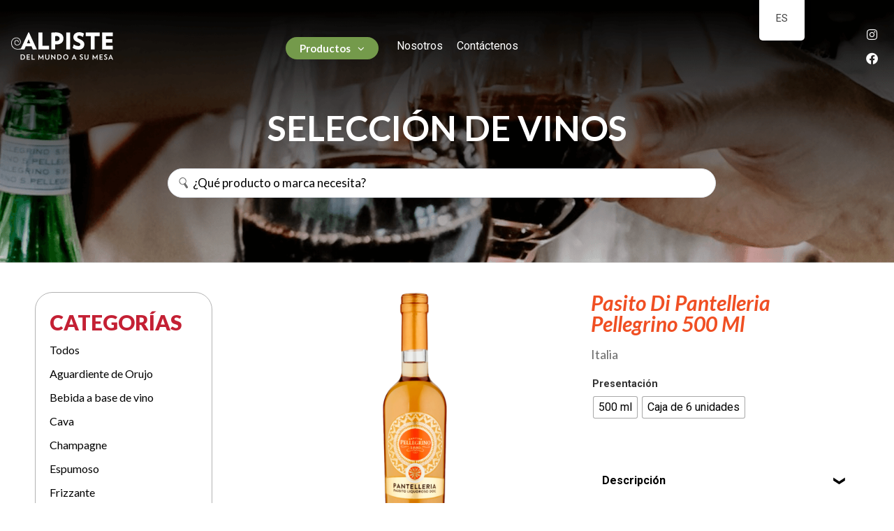

--- FILE ---
content_type: text/html; charset=UTF-8
request_url: https://alpiste.co.cr/producto/pasito-di-pantelleria-pellegrino-500-ml/
body_size: 62862
content:
<!doctype html>
<html lang="es-CR">
<head>
	<meta charset="UTF-8">
	<meta name="viewport" content="width=device-width, initial-scale=1">
	<link rel="profile" href="https://gmpg.org/xfn/11">
	<title>Pasito Di Pantelleria Pellegrino 500 Ml &#8211; Alpiste</title>
<meta name='robots' content='max-image-preview:large' />
<link rel="alternate" type="application/rss+xml" title="Alpiste &raquo; Feed" href="https://alpiste.co.cr/feed/" />
<link rel="alternate" type="application/rss+xml" title="Alpiste &raquo; RSS de los comentarios" href="https://alpiste.co.cr/comments/feed/" />
<script>
window._wpemojiSettings = {"baseUrl":"https:\/\/s.w.org\/images\/core\/emoji\/15.0.3\/72x72\/","ext":".png","svgUrl":"https:\/\/s.w.org\/images\/core\/emoji\/15.0.3\/svg\/","svgExt":".svg","source":{"concatemoji":"https:\/\/alpiste.co.cr\/wp-includes\/js\/wp-emoji-release.min.js?ver=6.5.2"}};
/*! This file is auto-generated */
!function(i,n){var o,s,e;function c(e){try{var t={supportTests:e,timestamp:(new Date).valueOf()};sessionStorage.setItem(o,JSON.stringify(t))}catch(e){}}function p(e,t,n){e.clearRect(0,0,e.canvas.width,e.canvas.height),e.fillText(t,0,0);var t=new Uint32Array(e.getImageData(0,0,e.canvas.width,e.canvas.height).data),r=(e.clearRect(0,0,e.canvas.width,e.canvas.height),e.fillText(n,0,0),new Uint32Array(e.getImageData(0,0,e.canvas.width,e.canvas.height).data));return t.every(function(e,t){return e===r[t]})}function u(e,t,n){switch(t){case"flag":return n(e,"\ud83c\udff3\ufe0f\u200d\u26a7\ufe0f","\ud83c\udff3\ufe0f\u200b\u26a7\ufe0f")?!1:!n(e,"\ud83c\uddfa\ud83c\uddf3","\ud83c\uddfa\u200b\ud83c\uddf3")&&!n(e,"\ud83c\udff4\udb40\udc67\udb40\udc62\udb40\udc65\udb40\udc6e\udb40\udc67\udb40\udc7f","\ud83c\udff4\u200b\udb40\udc67\u200b\udb40\udc62\u200b\udb40\udc65\u200b\udb40\udc6e\u200b\udb40\udc67\u200b\udb40\udc7f");case"emoji":return!n(e,"\ud83d\udc26\u200d\u2b1b","\ud83d\udc26\u200b\u2b1b")}return!1}function f(e,t,n){var r="undefined"!=typeof WorkerGlobalScope&&self instanceof WorkerGlobalScope?new OffscreenCanvas(300,150):i.createElement("canvas"),a=r.getContext("2d",{willReadFrequently:!0}),o=(a.textBaseline="top",a.font="600 32px Arial",{});return e.forEach(function(e){o[e]=t(a,e,n)}),o}function t(e){var t=i.createElement("script");t.src=e,t.defer=!0,i.head.appendChild(t)}"undefined"!=typeof Promise&&(o="wpEmojiSettingsSupports",s=["flag","emoji"],n.supports={everything:!0,everythingExceptFlag:!0},e=new Promise(function(e){i.addEventListener("DOMContentLoaded",e,{once:!0})}),new Promise(function(t){var n=function(){try{var e=JSON.parse(sessionStorage.getItem(o));if("object"==typeof e&&"number"==typeof e.timestamp&&(new Date).valueOf()<e.timestamp+604800&&"object"==typeof e.supportTests)return e.supportTests}catch(e){}return null}();if(!n){if("undefined"!=typeof Worker&&"undefined"!=typeof OffscreenCanvas&&"undefined"!=typeof URL&&URL.createObjectURL&&"undefined"!=typeof Blob)try{var e="postMessage("+f.toString()+"("+[JSON.stringify(s),u.toString(),p.toString()].join(",")+"));",r=new Blob([e],{type:"text/javascript"}),a=new Worker(URL.createObjectURL(r),{name:"wpTestEmojiSupports"});return void(a.onmessage=function(e){c(n=e.data),a.terminate(),t(n)})}catch(e){}c(n=f(s,u,p))}t(n)}).then(function(e){for(var t in e)n.supports[t]=e[t],n.supports.everything=n.supports.everything&&n.supports[t],"flag"!==t&&(n.supports.everythingExceptFlag=n.supports.everythingExceptFlag&&n.supports[t]);n.supports.everythingExceptFlag=n.supports.everythingExceptFlag&&!n.supports.flag,n.DOMReady=!1,n.readyCallback=function(){n.DOMReady=!0}}).then(function(){return e}).then(function(){var e;n.supports.everything||(n.readyCallback(),(e=n.source||{}).concatemoji?t(e.concatemoji):e.wpemoji&&e.twemoji&&(t(e.twemoji),t(e.wpemoji)))}))}((window,document),window._wpemojiSettings);
</script>
<link rel='stylesheet' id='hello-elementor-theme-style-css' href='https://alpiste.co.cr/wp-content/themes/hello-elementor/theme.min.css?ver=3.0.1' media='all' />
<link rel='stylesheet' id='jet-menu-hello-css' href='https://alpiste.co.cr/wp-content/plugins/jet-menu/integration/themes/hello-elementor/assets/css/style.css?ver=2.4.4' media='all' />
<style id='wp-emoji-styles-inline-css'>

	img.wp-smiley, img.emoji {
		display: inline !important;
		border: none !important;
		box-shadow: none !important;
		height: 1em !important;
		width: 1em !important;
		margin: 0 0.07em !important;
		vertical-align: -0.1em !important;
		background: none !important;
		padding: 0 !important;
	}
</style>
<link rel='stylesheet' id='wp-block-library-css' href='https://alpiste.co.cr/wp-includes/css/dist/block-library/style.min.css?ver=6.5.2' media='all' />
<link rel='stylesheet' id='jet-engine-frontend-css' href='https://alpiste.co.cr/wp-content/plugins/jet-engine/assets/css/frontend.css?ver=3.4.3' media='all' />
<style id='classic-theme-styles-inline-css'>
/*! This file is auto-generated */
.wp-block-button__link{color:#fff;background-color:#32373c;border-radius:9999px;box-shadow:none;text-decoration:none;padding:calc(.667em + 2px) calc(1.333em + 2px);font-size:1.125em}.wp-block-file__button{background:#32373c;color:#fff;text-decoration:none}
</style>
<style id='global-styles-inline-css'>
body{--wp--preset--color--black: #000000;--wp--preset--color--cyan-bluish-gray: #abb8c3;--wp--preset--color--white: #ffffff;--wp--preset--color--pale-pink: #f78da7;--wp--preset--color--vivid-red: #cf2e2e;--wp--preset--color--luminous-vivid-orange: #ff6900;--wp--preset--color--luminous-vivid-amber: #fcb900;--wp--preset--color--light-green-cyan: #7bdcb5;--wp--preset--color--vivid-green-cyan: #00d084;--wp--preset--color--pale-cyan-blue: #8ed1fc;--wp--preset--color--vivid-cyan-blue: #0693e3;--wp--preset--color--vivid-purple: #9b51e0;--wp--preset--gradient--vivid-cyan-blue-to-vivid-purple: linear-gradient(135deg,rgba(6,147,227,1) 0%,rgb(155,81,224) 100%);--wp--preset--gradient--light-green-cyan-to-vivid-green-cyan: linear-gradient(135deg,rgb(122,220,180) 0%,rgb(0,208,130) 100%);--wp--preset--gradient--luminous-vivid-amber-to-luminous-vivid-orange: linear-gradient(135deg,rgba(252,185,0,1) 0%,rgba(255,105,0,1) 100%);--wp--preset--gradient--luminous-vivid-orange-to-vivid-red: linear-gradient(135deg,rgba(255,105,0,1) 0%,rgb(207,46,46) 100%);--wp--preset--gradient--very-light-gray-to-cyan-bluish-gray: linear-gradient(135deg,rgb(238,238,238) 0%,rgb(169,184,195) 100%);--wp--preset--gradient--cool-to-warm-spectrum: linear-gradient(135deg,rgb(74,234,220) 0%,rgb(151,120,209) 20%,rgb(207,42,186) 40%,rgb(238,44,130) 60%,rgb(251,105,98) 80%,rgb(254,248,76) 100%);--wp--preset--gradient--blush-light-purple: linear-gradient(135deg,rgb(255,206,236) 0%,rgb(152,150,240) 100%);--wp--preset--gradient--blush-bordeaux: linear-gradient(135deg,rgb(254,205,165) 0%,rgb(254,45,45) 50%,rgb(107,0,62) 100%);--wp--preset--gradient--luminous-dusk: linear-gradient(135deg,rgb(255,203,112) 0%,rgb(199,81,192) 50%,rgb(65,88,208) 100%);--wp--preset--gradient--pale-ocean: linear-gradient(135deg,rgb(255,245,203) 0%,rgb(182,227,212) 50%,rgb(51,167,181) 100%);--wp--preset--gradient--electric-grass: linear-gradient(135deg,rgb(202,248,128) 0%,rgb(113,206,126) 100%);--wp--preset--gradient--midnight: linear-gradient(135deg,rgb(2,3,129) 0%,rgb(40,116,252) 100%);--wp--preset--font-size--small: 13px;--wp--preset--font-size--medium: 20px;--wp--preset--font-size--large: 36px;--wp--preset--font-size--x-large: 42px;--wp--preset--spacing--20: 0.44rem;--wp--preset--spacing--30: 0.67rem;--wp--preset--spacing--40: 1rem;--wp--preset--spacing--50: 1.5rem;--wp--preset--spacing--60: 2.25rem;--wp--preset--spacing--70: 3.38rem;--wp--preset--spacing--80: 5.06rem;--wp--preset--shadow--natural: 6px 6px 9px rgba(0, 0, 0, 0.2);--wp--preset--shadow--deep: 12px 12px 50px rgba(0, 0, 0, 0.4);--wp--preset--shadow--sharp: 6px 6px 0px rgba(0, 0, 0, 0.2);--wp--preset--shadow--outlined: 6px 6px 0px -3px rgba(255, 255, 255, 1), 6px 6px rgba(0, 0, 0, 1);--wp--preset--shadow--crisp: 6px 6px 0px rgba(0, 0, 0, 1);}:where(.is-layout-flex){gap: 0.5em;}:where(.is-layout-grid){gap: 0.5em;}body .is-layout-flow > .alignleft{float: left;margin-inline-start: 0;margin-inline-end: 2em;}body .is-layout-flow > .alignright{float: right;margin-inline-start: 2em;margin-inline-end: 0;}body .is-layout-flow > .aligncenter{margin-left: auto !important;margin-right: auto !important;}body .is-layout-constrained > .alignleft{float: left;margin-inline-start: 0;margin-inline-end: 2em;}body .is-layout-constrained > .alignright{float: right;margin-inline-start: 2em;margin-inline-end: 0;}body .is-layout-constrained > .aligncenter{margin-left: auto !important;margin-right: auto !important;}body .is-layout-constrained > :where(:not(.alignleft):not(.alignright):not(.alignfull)){max-width: var(--wp--style--global--content-size);margin-left: auto !important;margin-right: auto !important;}body .is-layout-constrained > .alignwide{max-width: var(--wp--style--global--wide-size);}body .is-layout-flex{display: flex;}body .is-layout-flex{flex-wrap: wrap;align-items: center;}body .is-layout-flex > *{margin: 0;}body .is-layout-grid{display: grid;}body .is-layout-grid > *{margin: 0;}:where(.wp-block-columns.is-layout-flex){gap: 2em;}:where(.wp-block-columns.is-layout-grid){gap: 2em;}:where(.wp-block-post-template.is-layout-flex){gap: 1.25em;}:where(.wp-block-post-template.is-layout-grid){gap: 1.25em;}.has-black-color{color: var(--wp--preset--color--black) !important;}.has-cyan-bluish-gray-color{color: var(--wp--preset--color--cyan-bluish-gray) !important;}.has-white-color{color: var(--wp--preset--color--white) !important;}.has-pale-pink-color{color: var(--wp--preset--color--pale-pink) !important;}.has-vivid-red-color{color: var(--wp--preset--color--vivid-red) !important;}.has-luminous-vivid-orange-color{color: var(--wp--preset--color--luminous-vivid-orange) !important;}.has-luminous-vivid-amber-color{color: var(--wp--preset--color--luminous-vivid-amber) !important;}.has-light-green-cyan-color{color: var(--wp--preset--color--light-green-cyan) !important;}.has-vivid-green-cyan-color{color: var(--wp--preset--color--vivid-green-cyan) !important;}.has-pale-cyan-blue-color{color: var(--wp--preset--color--pale-cyan-blue) !important;}.has-vivid-cyan-blue-color{color: var(--wp--preset--color--vivid-cyan-blue) !important;}.has-vivid-purple-color{color: var(--wp--preset--color--vivid-purple) !important;}.has-black-background-color{background-color: var(--wp--preset--color--black) !important;}.has-cyan-bluish-gray-background-color{background-color: var(--wp--preset--color--cyan-bluish-gray) !important;}.has-white-background-color{background-color: var(--wp--preset--color--white) !important;}.has-pale-pink-background-color{background-color: var(--wp--preset--color--pale-pink) !important;}.has-vivid-red-background-color{background-color: var(--wp--preset--color--vivid-red) !important;}.has-luminous-vivid-orange-background-color{background-color: var(--wp--preset--color--luminous-vivid-orange) !important;}.has-luminous-vivid-amber-background-color{background-color: var(--wp--preset--color--luminous-vivid-amber) !important;}.has-light-green-cyan-background-color{background-color: var(--wp--preset--color--light-green-cyan) !important;}.has-vivid-green-cyan-background-color{background-color: var(--wp--preset--color--vivid-green-cyan) !important;}.has-pale-cyan-blue-background-color{background-color: var(--wp--preset--color--pale-cyan-blue) !important;}.has-vivid-cyan-blue-background-color{background-color: var(--wp--preset--color--vivid-cyan-blue) !important;}.has-vivid-purple-background-color{background-color: var(--wp--preset--color--vivid-purple) !important;}.has-black-border-color{border-color: var(--wp--preset--color--black) !important;}.has-cyan-bluish-gray-border-color{border-color: var(--wp--preset--color--cyan-bluish-gray) !important;}.has-white-border-color{border-color: var(--wp--preset--color--white) !important;}.has-pale-pink-border-color{border-color: var(--wp--preset--color--pale-pink) !important;}.has-vivid-red-border-color{border-color: var(--wp--preset--color--vivid-red) !important;}.has-luminous-vivid-orange-border-color{border-color: var(--wp--preset--color--luminous-vivid-orange) !important;}.has-luminous-vivid-amber-border-color{border-color: var(--wp--preset--color--luminous-vivid-amber) !important;}.has-light-green-cyan-border-color{border-color: var(--wp--preset--color--light-green-cyan) !important;}.has-vivid-green-cyan-border-color{border-color: var(--wp--preset--color--vivid-green-cyan) !important;}.has-pale-cyan-blue-border-color{border-color: var(--wp--preset--color--pale-cyan-blue) !important;}.has-vivid-cyan-blue-border-color{border-color: var(--wp--preset--color--vivid-cyan-blue) !important;}.has-vivid-purple-border-color{border-color: var(--wp--preset--color--vivid-purple) !important;}.has-vivid-cyan-blue-to-vivid-purple-gradient-background{background: var(--wp--preset--gradient--vivid-cyan-blue-to-vivid-purple) !important;}.has-light-green-cyan-to-vivid-green-cyan-gradient-background{background: var(--wp--preset--gradient--light-green-cyan-to-vivid-green-cyan) !important;}.has-luminous-vivid-amber-to-luminous-vivid-orange-gradient-background{background: var(--wp--preset--gradient--luminous-vivid-amber-to-luminous-vivid-orange) !important;}.has-luminous-vivid-orange-to-vivid-red-gradient-background{background: var(--wp--preset--gradient--luminous-vivid-orange-to-vivid-red) !important;}.has-very-light-gray-to-cyan-bluish-gray-gradient-background{background: var(--wp--preset--gradient--very-light-gray-to-cyan-bluish-gray) !important;}.has-cool-to-warm-spectrum-gradient-background{background: var(--wp--preset--gradient--cool-to-warm-spectrum) !important;}.has-blush-light-purple-gradient-background{background: var(--wp--preset--gradient--blush-light-purple) !important;}.has-blush-bordeaux-gradient-background{background: var(--wp--preset--gradient--blush-bordeaux) !important;}.has-luminous-dusk-gradient-background{background: var(--wp--preset--gradient--luminous-dusk) !important;}.has-pale-ocean-gradient-background{background: var(--wp--preset--gradient--pale-ocean) !important;}.has-electric-grass-gradient-background{background: var(--wp--preset--gradient--electric-grass) !important;}.has-midnight-gradient-background{background: var(--wp--preset--gradient--midnight) !important;}.has-small-font-size{font-size: var(--wp--preset--font-size--small) !important;}.has-medium-font-size{font-size: var(--wp--preset--font-size--medium) !important;}.has-large-font-size{font-size: var(--wp--preset--font-size--large) !important;}.has-x-large-font-size{font-size: var(--wp--preset--font-size--x-large) !important;}
.wp-block-navigation a:where(:not(.wp-element-button)){color: inherit;}
:where(.wp-block-post-template.is-layout-flex){gap: 1.25em;}:where(.wp-block-post-template.is-layout-grid){gap: 1.25em;}
:where(.wp-block-columns.is-layout-flex){gap: 2em;}:where(.wp-block-columns.is-layout-grid){gap: 2em;}
.wp-block-pullquote{font-size: 1.5em;line-height: 1.6;}
</style>
<link rel='stylesheet' id='photoswipe-css' href='https://alpiste.co.cr/wp-content/plugins/woocommerce/assets/css/photoswipe/photoswipe.min.css?ver=8.8.6' media='all' />
<link rel='stylesheet' id='photoswipe-default-skin-css' href='https://alpiste.co.cr/wp-content/plugins/woocommerce/assets/css/photoswipe/default-skin/default-skin.min.css?ver=8.8.6' media='all' />
<link rel='stylesheet' id='woocommerce-layout-css' href='https://alpiste.co.cr/wp-content/plugins/woocommerce/assets/css/woocommerce-layout.css?ver=8.8.6' media='all' />
<link rel='stylesheet' id='woocommerce-smallscreen-css' href='https://alpiste.co.cr/wp-content/plugins/woocommerce/assets/css/woocommerce-smallscreen.css?ver=8.8.6' media='only screen and (max-width: 768px)' />
<link rel='stylesheet' id='woocommerce-general-css' href='https://alpiste.co.cr/wp-content/plugins/woocommerce/assets/css/woocommerce.css?ver=8.8.6' media='all' />
<style id='woocommerce-inline-inline-css'>
.woocommerce form .form-row .required { visibility: visible; }
</style>
<link rel='stylesheet' id='trp-floater-language-switcher-style-css' href='https://alpiste.co.cr/wp-content/plugins/translatepress-multilingual/assets/css/trp-floater-language-switcher.css?ver=2.7.5' media='all' />
<link rel='stylesheet' id='trp-language-switcher-style-css' href='https://alpiste.co.cr/wp-content/plugins/translatepress-multilingual/assets/css/trp-language-switcher.css?ver=2.7.5' media='all' />
<link rel='stylesheet' id='woo-variation-swatches-css' href='https://alpiste.co.cr/wp-content/plugins/woo-variation-swatches/assets/css/frontend.min.css?ver=1713988933' media='all' />
<style id='woo-variation-swatches-inline-css'>
:root {
--wvs-tick:url("data:image/svg+xml;utf8,%3Csvg filter='drop-shadow(0px 0px 2px rgb(0 0 0 / .8))' xmlns='http://www.w3.org/2000/svg'  viewBox='0 0 30 30'%3E%3Cpath fill='none' stroke='%23ffffff' stroke-linecap='round' stroke-linejoin='round' stroke-width='4' d='M4 16L11 23 27 7'/%3E%3C/svg%3E");

--wvs-cross:url("data:image/svg+xml;utf8,%3Csvg filter='drop-shadow(0px 0px 5px rgb(255 255 255 / .6))' xmlns='http://www.w3.org/2000/svg' width='72px' height='72px' viewBox='0 0 24 24'%3E%3Cpath fill='none' stroke='%23ff0000' stroke-linecap='round' stroke-width='0.6' d='M5 5L19 19M19 5L5 19'/%3E%3C/svg%3E");
--wvs-single-product-item-width:30px;
--wvs-single-product-item-height:30px;
--wvs-single-product-item-font-size:16px}
</style>
<link rel='stylesheet' id='hello-elementor-css' href='https://alpiste.co.cr/wp-content/themes/hello-elementor/style.min.css?ver=3.0.1' media='all' />
<link rel='stylesheet' id='hello-elementor-header-footer-css' href='https://alpiste.co.cr/wp-content/themes/hello-elementor/header-footer.min.css?ver=3.0.1' media='all' />
<link rel='stylesheet' id='elementor-frontend-css' href='https://alpiste.co.cr/wp-content/plugins/elementor/assets/css/frontend-lite.min.css?ver=3.21.3' media='all' />
<link rel='stylesheet' id='elementor-post-4-css' href='https://alpiste.co.cr/wp-content/uploads/elementor/css/post-4.css?ver=1714075022' media='all' />
<link rel='stylesheet' id='jgb-styles-css' href='https://alpiste.co.cr/wp-content/plugins/jetgridbuilder/assets/css/jgb-styles.css?ver=1.1.2' media='all' />
<link rel='stylesheet' id='font-awesome-all-css' href='https://alpiste.co.cr/wp-content/plugins/jet-menu/assets/public/lib/font-awesome/css/all.min.css?ver=5.12.0' media='all' />
<link rel='stylesheet' id='font-awesome-v4-shims-css' href='https://alpiste.co.cr/wp-content/plugins/jet-menu/assets/public/lib/font-awesome/css/v4-shims.min.css?ver=5.12.0' media='all' />
<link rel='stylesheet' id='jet-menu-public-styles-css' href='https://alpiste.co.cr/wp-content/plugins/jet-menu/assets/public/css/public.css?ver=2.4.4' media='all' />
<link rel='stylesheet' id='jet-popup-frontend-css' href='https://alpiste.co.cr/wp-content/plugins/jet-popup/assets/css/jet-popup-frontend.css?ver=2.0.4' media='all' />
<link rel='stylesheet' id='elementor-icons-css' href='https://alpiste.co.cr/wp-content/plugins/elementor/assets/lib/eicons/css/elementor-icons.min.css?ver=5.29.0' media='all' />
<link rel='stylesheet' id='swiper-css' href='https://alpiste.co.cr/wp-content/plugins/elementor/assets/lib/swiper/v8/css/swiper.min.css?ver=8.4.5' media='all' />
<link rel='stylesheet' id='elementor-pro-css' href='https://alpiste.co.cr/wp-content/plugins/elementor-pro/assets/css/frontend-lite.min.css?ver=3.21.1' media='all' />
<link rel='stylesheet' id='jet-tabs-frontend-css' href='https://alpiste.co.cr/wp-content/plugins/jet-tabs/assets/css/jet-tabs-frontend.css?ver=2.2.2' media='all' />
<link rel='stylesheet' id='elementor-global-css' href='https://alpiste.co.cr/wp-content/uploads/elementor/css/global.css?ver=1714075023' media='all' />
<link rel='stylesheet' id='elementor-post-8-css' href='https://alpiste.co.cr/wp-content/uploads/elementor/css/post-8.css?ver=1747508076' media='all' />
<link rel='stylesheet' id='jet-woo-builder-css' href='https://alpiste.co.cr/wp-content/plugins/jet-woo-builder/assets/css/frontend.css?ver=2.1.11' media='all' />
<style id='jet-woo-builder-inline-css'>
@font-face {
				font-family: "WooCommerce";
				font-weight: normal;
				font-style: normal;
				src: url("https://alpiste.co.cr/wp-content/plugins/woocommerce/assets/fonts/WooCommerce.eot");
				src: url("https://alpiste.co.cr/wp-content/plugins/woocommerce/assets/fonts/WooCommerce.eot?#iefix") format("embedded-opentype"),
					 url("https://alpiste.co.cr/wp-content/plugins/woocommerce/assets/fonts/WooCommerce.woff") format("woff"),
					 url("https://alpiste.co.cr/wp-content/plugins/woocommerce/assets/fonts/WooCommerce.ttf") format("truetype"),
					 url("https://alpiste.co.cr/wp-content/plugins/woocommerce/assets/fonts/WooCommerce.svg#WooCommerce") format("svg");
			}
</style>
<link rel='stylesheet' id='elementor-icons-shared-0-css' href='https://alpiste.co.cr/wp-content/plugins/elementor/assets/lib/font-awesome/css/fontawesome.min.css?ver=5.15.3' media='all' />
<link rel='stylesheet' id='elementor-icons-fa-solid-css' href='https://alpiste.co.cr/wp-content/plugins/elementor/assets/lib/font-awesome/css/solid.min.css?ver=5.15.3' media='all' />
<link rel='stylesheet' id='jet-woo-builder-frontend-font-css' href='https://alpiste.co.cr/wp-content/plugins/jet-woo-builder/assets/css/lib/jetwoobuilder-frontend-font/css/jetwoobuilder-frontend-font.css?ver=2.1.11' media='all' />
<link rel='stylesheet' id='elementor-post-403-css' href='https://alpiste.co.cr/wp-content/uploads/elementor/css/post-403.css?ver=1747508351' media='all' />
<link rel='stylesheet' id='elementor-post-2902-css' href='https://alpiste.co.cr/wp-content/uploads/elementor/css/post-2902.css?ver=1714075187' media='all' />
<link rel='stylesheet' id='elementor-post-645-css' href='https://alpiste.co.cr/wp-content/uploads/elementor/css/post-645.css?ver=1714075187' media='all' />
<link rel='stylesheet' id='jquery-chosen-css' href='https://alpiste.co.cr/wp-content/plugins/jet-search/assets/lib/chosen/chosen.min.css?ver=1.8.7' media='all' />
<link rel='stylesheet' id='jet-search-css' href='https://alpiste.co.cr/wp-content/plugins/jet-search/assets/css/jet-search.css?ver=3.3.2' media='all' />
<link rel='stylesheet' id='google-fonts-1-css' href='https://fonts.googleapis.com/css?family=Lato%3A100%2C100italic%2C200%2C200italic%2C300%2C300italic%2C400%2C400italic%2C500%2C500italic%2C600%2C600italic%2C700%2C700italic%2C800%2C800italic%2C900%2C900italic%7CRoboto+Slab%3A100%2C100italic%2C200%2C200italic%2C300%2C300italic%2C400%2C400italic%2C500%2C500italic%2C600%2C600italic%2C700%2C700italic%2C800%2C800italic%2C900%2C900italic%7CRoboto%3A100%2C100italic%2C200%2C200italic%2C300%2C300italic%2C400%2C400italic%2C500%2C500italic%2C600%2C600italic%2C700%2C700italic%2C800%2C800italic%2C900%2C900italic&#038;display=auto&#038;ver=6.5.2' media='all' />
<link rel='stylesheet' id='elementor-icons-fa-brands-css' href='https://alpiste.co.cr/wp-content/plugins/elementor/assets/lib/font-awesome/css/brands.min.css?ver=5.15.3' media='all' />
<link rel="preconnect" href="https://fonts.gstatic.com/" crossorigin><script src="https://alpiste.co.cr/wp-includes/js/jquery/jquery.min.js?ver=3.7.1" id="jquery-core-js"></script>
<script src="https://alpiste.co.cr/wp-includes/js/jquery/jquery-migrate.min.js?ver=3.4.1" id="jquery-migrate-js"></script>
<script src="https://alpiste.co.cr/wp-includes/js/imagesloaded.min.js?ver=6.5.2" id="imagesLoaded-js"></script>
<script src="https://alpiste.co.cr/wp-content/plugins/woocommerce/assets/js/jquery-blockui/jquery.blockUI.min.js?ver=2.7.0-wc.8.8.6" id="jquery-blockui-js" data-wp-strategy="defer"></script>
<script id="wc-add-to-cart-js-extra">
var wc_add_to_cart_params = {"ajax_url":"\/wp-admin\/admin-ajax.php","wc_ajax_url":"\/?wc-ajax=%%endpoint%%","i18n_view_cart":"Ver carrito","cart_url":"https:\/\/alpiste.co.cr","is_cart":"","cart_redirect_after_add":"no"};
</script>
<script src="https://alpiste.co.cr/wp-content/plugins/woocommerce/assets/js/frontend/add-to-cart.min.js?ver=8.8.6" id="wc-add-to-cart-js" defer data-wp-strategy="defer"></script>
<script src="https://alpiste.co.cr/wp-content/plugins/woocommerce/assets/js/zoom/jquery.zoom.min.js?ver=1.7.21-wc.8.8.6" id="zoom-js" defer data-wp-strategy="defer"></script>
<script src="https://alpiste.co.cr/wp-content/plugins/woocommerce/assets/js/flexslider/jquery.flexslider.min.js?ver=2.7.2-wc.8.8.6" id="flexslider-js" defer data-wp-strategy="defer"></script>
<script src="https://alpiste.co.cr/wp-content/plugins/woocommerce/assets/js/photoswipe/photoswipe.min.js?ver=4.1.1-wc.8.8.6" id="photoswipe-js" defer data-wp-strategy="defer"></script>
<script src="https://alpiste.co.cr/wp-content/plugins/woocommerce/assets/js/photoswipe/photoswipe-ui-default.min.js?ver=4.1.1-wc.8.8.6" id="photoswipe-ui-default-js" defer data-wp-strategy="defer"></script>
<script id="wc-single-product-js-extra">
var wc_single_product_params = {"i18n_required_rating_text":"Por favor elige una puntuaci\u00f3n","review_rating_required":"yes","flexslider":{"rtl":false,"animation":"slide","smoothHeight":true,"directionNav":false,"controlNav":"thumbnails","slideshow":false,"animationSpeed":500,"animationLoop":false,"allowOneSlide":false},"zoom_enabled":"1","zoom_options":[],"photoswipe_enabled":"1","photoswipe_options":{"shareEl":false,"closeOnScroll":false,"history":false,"hideAnimationDuration":0,"showAnimationDuration":0},"flexslider_enabled":"1"};
</script>
<script src="https://alpiste.co.cr/wp-content/plugins/woocommerce/assets/js/frontend/single-product.min.js?ver=8.8.6" id="wc-single-product-js" defer data-wp-strategy="defer"></script>
<script src="https://alpiste.co.cr/wp-content/plugins/woocommerce/assets/js/js-cookie/js.cookie.min.js?ver=2.1.4-wc.8.8.6" id="js-cookie-js" defer data-wp-strategy="defer"></script>
<script id="woocommerce-js-extra">
var woocommerce_params = {"ajax_url":"\/wp-admin\/admin-ajax.php","wc_ajax_url":"\/?wc-ajax=%%endpoint%%"};
</script>
<script src="https://alpiste.co.cr/wp-content/plugins/woocommerce/assets/js/frontend/woocommerce.min.js?ver=8.8.6" id="woocommerce-js" defer data-wp-strategy="defer"></script>
<script src="https://alpiste.co.cr/wp-content/plugins/translatepress-multilingual/assets/js/trp-frontend-compatibility.js?ver=2.7.5" id="trp-frontend-compatibility-js"></script>
<link rel="https://api.w.org/" href="https://alpiste.co.cr/wp-json/" /><link rel="alternate" type="application/json" href="https://alpiste.co.cr/wp-json/wp/v2/product/5655" /><link rel="EditURI" type="application/rsd+xml" title="RSD" href="https://alpiste.co.cr/xmlrpc.php?rsd" />
<meta name="generator" content="WordPress 6.5.2" />
<meta name="generator" content="WooCommerce 8.8.6" />
<link rel="canonical" href="https://alpiste.co.cr/producto/pasito-di-pantelleria-pellegrino-500-ml/" />
<link rel='shortlink' href='https://alpiste.co.cr/?p=5655' />
<link rel="alternate" type="application/json+oembed" href="https://alpiste.co.cr/wp-json/oembed/1.0/embed?url=https%3A%2F%2Falpiste.co.cr%2Fproducto%2Fpasito-di-pantelleria-pellegrino-500-ml%2F" />
<link rel="alternate" type="text/xml+oembed" href="https://alpiste.co.cr/wp-json/oembed/1.0/embed?url=https%3A%2F%2Falpiste.co.cr%2Fproducto%2Fpasito-di-pantelleria-pellegrino-500-ml%2F&#038;format=xml" />
<link rel="alternate" hreflang="es-CR" href="https://alpiste.co.cr/producto/pasito-di-pantelleria-pellegrino-500-ml/"/>
<link rel="alternate" hreflang="en-US" href="https://alpiste.co.cr/en/product/pasito-di-pantelleria-pellegrino-500-ml/"/>
<link rel="alternate" hreflang="es" href="https://alpiste.co.cr/producto/pasito-di-pantelleria-pellegrino-500-ml/"/>
<link rel="alternate" hreflang="en" href="https://alpiste.co.cr/en/product/pasito-di-pantelleria-pellegrino-500-ml/"/>
<meta name="description" content="Color amarillo dorado y aroma intenso y persistente con notas de higos secos, albaricoques y miel de acacia. Sabor cálido, armonioso y persistente.">
	<noscript><style>.woocommerce-product-gallery{ opacity: 1 !important; }</style></noscript>
	<meta name="generator" content="Elementor 3.21.3; features: e_optimized_assets_loading, e_optimized_css_loading, additional_custom_breakpoints; settings: css_print_method-external, google_font-enabled, font_display-auto">
<style class="wpcode-css-snippet">.woocommerce-variation-add-to-cart-enabled {
    display: none !important;
}</style><link rel="icon" href="https://alpiste.co.cr/wp-content/uploads/2022/01/cropped-isotipo-Alpiste-blanco-e1643142932141-32x32.png" sizes="32x32" />
<link rel="icon" href="https://alpiste.co.cr/wp-content/uploads/2022/01/cropped-isotipo-Alpiste-blanco-e1643142932141-192x192.png" sizes="192x192" />
<link rel="apple-touch-icon" href="https://alpiste.co.cr/wp-content/uploads/2022/01/cropped-isotipo-Alpiste-blanco-e1643142932141-180x180.png" />
<meta name="msapplication-TileImage" content="https://alpiste.co.cr/wp-content/uploads/2022/01/cropped-isotipo-Alpiste-blanco-e1643142932141-270x270.png" />
		<style id="wp-custom-css">
			.elementor-add-to-cart.elementor-product-simple {
    display: none;
}

.woocommerce-variation-add-to-cart.variations_button.woocommerce-variation-add-to-cart-disabled {
    display: none !important;
}		</style>
			
<script type="text/javascript" id="zsiqchat">var $zoho=$zoho || {};$zoho.salesiq = $zoho.salesiq || {widgetcode: "siq40ca463e872b30d09e7d00cceea277a9f5ceab1f0d7491191f88fbf8a9d3f222", values:{},ready:function(){}};var d=document;s=d.createElement("script");s.type="text/javascript";s.id="zsiqscript";s.defer=true;s.src="https://salesiq.zohopublic.com/widget";t=d.getElementsByTagName("script")[0];t.parentNode.insertBefore(s,t);</script>
</head>
<body class="product-template-default single single-product postid-5655 theme-hello-elementor woocommerce woocommerce-page woocommerce-no-js translatepress-es_CR woo-variation-swatches wvs-behavior-hide wvs-theme-hello-elementor wvs-show-label wvs-tooltip jet-desktop-menu-active elementor-default elementor-template-full-width elementor-kit-4 elementor-page-2902">


<a class="skip-link screen-reader-text" href="#content">Omitir e ir al contenido</a>

		<div data-elementor-type="header" data-elementor-id="8" class="elementor elementor-8 elementor-location-header" data-elementor-post-type="elementor_library">
					<section class="elementor-section elementor-top-section elementor-element elementor-element-b7d65e1 elementor-section-full_width side-header elementor-section-height-default elementor-section-height-default" data-id="b7d65e1" data-element_type="section" data-settings="{&quot;background_background&quot;:&quot;slideshow&quot;,&quot;background_slideshow_gallery&quot;:[],&quot;background_slideshow_loop&quot;:&quot;yes&quot;,&quot;background_slideshow_slide_duration&quot;:5000,&quot;background_slideshow_slide_transition&quot;:&quot;fade&quot;,&quot;background_slideshow_transition_duration&quot;:500}">
						<div class="elementor-container elementor-column-gap-no">
					<div class="elementor-column elementor-col-25 elementor-top-column elementor-element elementor-element-e74c64a" data-id="e74c64a" data-element_type="column">
			<div class="elementor-widget-wrap elementor-element-populated">
						<div class="elementor-element elementor-element-462a3f2 elementor-widget elementor-widget-image" data-id="462a3f2" data-element_type="widget" data-widget_type="image.default">
				<div class="elementor-widget-container">
			<style>/*! elementor - v3.21.0 - 25-04-2024 */
.elementor-widget-image{text-align:center}.elementor-widget-image a{display:inline-block}.elementor-widget-image a img[src$=".svg"]{width:48px}.elementor-widget-image img{vertical-align:middle;display:inline-block}</style>											<a href="https://alpiste.co.cr">
							<img width="204" height="54" src="https://alpiste.co.cr/wp-content/uploads/2021/11/Componente-1-–-1.svg" class="attachment-large size-large wp-image-9" alt="" />								</a>
													</div>
				</div>
					</div>
		</div>
				<div class="elementor-column elementor-col-25 elementor-top-column elementor-element elementor-element-d1ce92e" data-id="d1ce92e" data-element_type="column">
			<div class="elementor-widget-wrap elementor-element-populated">
						<div class="elementor-element elementor-element-5c48857 elementor-hidden-tablet elementor-hidden-mobile elementor-widget elementor-widget-jet-mega-menu" data-id="5c48857" data-element_type="widget" data-widget_type="jet-mega-menu.default">
				<div class="elementor-widget-container">
			<div class="menu-productos-container"><div class="jet-menu-container"><div class="jet-menu-inner"><ul class="jet-menu jet-menu--animation-type-fade jet-menu--roll-up"><li id="jet-menu-item-1008" class="jet-menu-item jet-menu-item-type-custom jet-menu-item-object-custom jet-has-roll-up jet-mega-menu-item jet-regular-item jet-menu-item-has-children jet-menu-item-1008"><a href="#" class="top-level-link"><div class="jet-menu-item-wrapper"><div class="jet-menu-title">Productos</div><i class="jet-dropdown-arrow fa fa-angle-down"></i></div></a><div class="jet-sub-mega-menu" data-template-id="1009">		<div data-elementor-type="wp-post" data-elementor-id="1009" class="elementor elementor-1009" data-elementor-post-type="jet-menu">
						<section class="elementor-section elementor-top-section elementor-element elementor-element-be0e483 elementor-section-full_width elementor-section-height-default elementor-section-height-default" data-id="be0e483" data-element_type="section">
						<div class="elementor-container elementor-column-gap-default">
					<div class="elementor-column elementor-col-50 elementor-top-column elementor-element elementor-element-a0ec5d3" data-id="a0ec5d3" data-element_type="column">
			<div class="elementor-widget-wrap elementor-element-populated">
						<div class="elementor-element elementor-element-e32d4ca elementor-widget__width-initial elementor-widget-mobile__width-inherit elementor-widget elementor-widget-jet-tabs" data-id="e32d4ca" data-element_type="widget" data-settings="{&quot;tabs_position&quot;:&quot;left&quot;,&quot;tabs_position_mobile&quot;:&quot;top&quot;,&quot;no_active_tabs&quot;:&quot;false&quot;}" data-widget_type="jet-tabs.default">
				<div class="elementor-widget-container">
			
		<div class="jet-tabs jet-tabs-position-left jet-tabs-move-up-effect " data-settings="{&quot;activeIndex&quot;:0,&quot;event&quot;:&quot;click&quot;,&quot;autoSwitch&quot;:false,&quot;autoSwitchDelay&quot;:3000,&quot;ajaxTemplate&quot;:false,&quot;tabsPosition&quot;:&quot;left&quot;,&quot;switchScrolling&quot;:false,&quot;switchScrollingOffset&quot;:0}">
			<div class="jet-tabs__control-wrapper " 	role="tablist">
				<div id="jet-tabs-control-2381" class="jet-tabs__control jet-tabs__control-icon-left elementor-menu-anchor active-tab" data-tab="1" tabindex="0" role="tab" aria-controls="jet-tabs-content-2381" aria-expanded="true" data-template-id="1033"><div class="jet-tabs__control-inner"><div class="jet-tabs__label-text">Licores y Cervezas</div></div></div><div id="jet-tabs-control-2382" class="jet-tabs__control jet-tabs__control-icon-left elementor-menu-anchor " data-tab="2" tabindex="0" role="tab" aria-controls="jet-tabs-content-2382" aria-expanded="false" data-template-id="1040"><div class="jet-tabs__control-inner"><div class="jet-tabs__label-text">Cristalería</div></div></div><div id="jet-tabs-control-2383" class="jet-tabs__control jet-tabs__control-icon-left elementor-menu-anchor " data-tab="3" tabindex="0" role="tab" aria-controls="jet-tabs-content-2383" aria-expanded="false" data-template-id="1046"><div class="jet-tabs__control-inner"><div class="jet-tabs__label-text">Aguas</div></div></div><div id="jet-tabs-control-2384" class="jet-tabs__control jet-tabs__control-icon-left elementor-menu-anchor " data-tab="4" tabindex="0" role="tab" aria-controls="jet-tabs-content-2384" aria-expanded="false" data-template-id="2974"><div class="jet-tabs__control-inner"><div class="jet-tabs__label-text">Vinos</div></div></div><div id="jet-tabs-control-2385" class="jet-tabs__control jet-tabs__control-icon-left elementor-menu-anchor " data-tab="5" tabindex="0" role="tab" aria-controls="jet-tabs-content-2385" aria-expanded="false" data-template-id="5507"><div class="jet-tabs__control-inner"><div class="jet-tabs__label-text">Alimentos</div></div></div><div id="jet-tabs-control-2386" class="jet-tabs__control jet-tabs__control-icon-left elementor-menu-anchor " data-tab="6" tabindex="0" role="tab" aria-controls="jet-tabs-content-2386" aria-expanded="false" data-template-id="5499"><div class="jet-tabs__control-inner"><div class="jet-tabs__label-text">Accesorios</div></div></div>			</div>
			<div class="jet-tabs__content-wrapper">
				<div id="jet-tabs-content-2381" class="jet-tabs__content active-content" data-tab="1" role="tabpanel" aria-hidden="false" data-template-id="1033">		<div data-elementor-type="section" data-elementor-id="1033" class="elementor elementor-1033 elementor-location-header" data-elementor-post-type="elementor_library">
					<section class="elementor-section elementor-top-section elementor-element elementor-element-222c3762 elementor-section-full_width elementor-section-height-min-height elementor-section-items-top elementor-section-height-default" data-id="222c3762" data-element_type="section">
						<div class="elementor-container elementor-column-gap-narrow">
					<div class="elementor-column elementor-col-100 elementor-top-column elementor-element elementor-element-1b0443e3" data-id="1b0443e3" data-element_type="column">
			<div class="elementor-widget-wrap elementor-element-populated">
						<section class="elementor-section elementor-inner-section elementor-element elementor-element-c7569e8 elementor-section-full_width elementor-section-height-default elementor-section-height-default" data-id="c7569e8" data-element_type="section">
						<div class="elementor-container elementor-column-gap-default">
					<div class="elementor-column elementor-col-50 elementor-inner-column elementor-element elementor-element-654d70c" data-id="654d70c" data-element_type="column">
			<div class="elementor-widget-wrap elementor-element-populated">
						<div class="elementor-element elementor-element-c763024 elementor-widget elementor-widget-heading" data-id="c763024" data-element_type="widget" data-widget_type="heading.default">
				<div class="elementor-widget-container">
			<style>/*! elementor - v3.21.0 - 25-04-2024 */
.elementor-heading-title{padding:0;margin:0;line-height:1}.elementor-widget-heading .elementor-heading-title[class*=elementor-size-]>a{color:inherit;font-size:inherit;line-height:inherit}.elementor-widget-heading .elementor-heading-title.elementor-size-small{font-size:15px}.elementor-widget-heading .elementor-heading-title.elementor-size-medium{font-size:19px}.elementor-widget-heading .elementor-heading-title.elementor-size-large{font-size:29px}.elementor-widget-heading .elementor-heading-title.elementor-size-xl{font-size:39px}.elementor-widget-heading .elementor-heading-title.elementor-size-xxl{font-size:59px}</style><h2 class="elementor-heading-title elementor-size-default"><a href="https://alpiste.co.cr/categoria/licores/aperitivo/">Aperitivo</a></h2>		</div>
				</div>
				<div class="elementor-element elementor-element-46524ce elementor-widget elementor-widget-heading" data-id="46524ce" data-element_type="widget" data-widget_type="heading.default">
				<div class="elementor-widget-container">
			<h2 class="elementor-heading-title elementor-size-default"><a href="https://alpiste.co.cr/categoria/licores/cervezas/">Cervezas</a></h2>		</div>
				</div>
				<div class="elementor-element elementor-element-79a0a79 elementor-widget elementor-widget-heading" data-id="79a0a79" data-element_type="widget" data-widget_type="heading.default">
				<div class="elementor-widget-container">
			<h2 class="elementor-heading-title elementor-size-default"><a href="https://alpiste.co.cr/categoria/licores/cremas-y-digestivos/">Cremas y digestivos</a></h2>		</div>
				</div>
					</div>
		</div>
				<div class="elementor-column elementor-col-50 elementor-inner-column elementor-element elementor-element-c0e4df6" data-id="c0e4df6" data-element_type="column">
			<div class="elementor-widget-wrap elementor-element-populated">
						<div class="elementor-element elementor-element-f26c12a elementor-widget elementor-widget-heading" data-id="f26c12a" data-element_type="widget" data-widget_type="heading.default">
				<div class="elementor-widget-container">
			<h2 class="elementor-heading-title elementor-size-default"><a href="https://alpiste.co.cr/categoria/licores/ginebras/">Ginebras</a></h2>		</div>
				</div>
				<div class="elementor-element elementor-element-5c9d32d elementor-widget elementor-widget-heading" data-id="5c9d32d" data-element_type="widget" data-widget_type="heading.default">
				<div class="elementor-widget-container">
			<h2 class="elementor-heading-title elementor-size-default"><a href="https://alpiste.co.cr/categoria/licores/ron/"> Ron</a></h2>		</div>
				</div>
				<div class="elementor-element elementor-element-98b48a6 elementor-widget elementor-widget-heading" data-id="98b48a6" data-element_type="widget" data-widget_type="heading.default">
				<div class="elementor-widget-container">
			<h2 class="elementor-heading-title elementor-size-default"><a href="https://alpiste.co.cr/categoria/licores/tequila-y-mezcal/">Tequila y mezcal</a></h2>		</div>
				</div>
				<div class="elementor-element elementor-element-e62cb04 elementor-widget elementor-widget-heading" data-id="e62cb04" data-element_type="widget" data-widget_type="heading.default">
				<div class="elementor-widget-container">
			<h2 class="elementor-heading-title elementor-size-default"><a href="https://alpiste.co.cr/categoria/licores/whisky/">Whisky</a></h2>		</div>
				</div>
				<div class="elementor-element elementor-element-a38cfdf elementor-align-left elementor-widget elementor-widget-button" data-id="a38cfdf" data-element_type="widget" data-widget_type="button.default">
				<div class="elementor-widget-container">
					<div class="elementor-button-wrapper">
			<a class="elementor-button elementor-button-link elementor-size-sm" href="https://alpiste.co.cr/categoria/licores/">
						<span class="elementor-button-content-wrapper">
									<span class="elementor-button-text">VER TODO</span>
					</span>
					</a>
		</div>
				</div>
				</div>
					</div>
		</div>
					</div>
		</section>
					</div>
		</div>
					</div>
		</section>
				</div>
		</div><div id="jet-tabs-content-2382" class="jet-tabs__content " data-tab="2" role="tabpanel" aria-hidden="true" data-template-id="1040">		<div data-elementor-type="section" data-elementor-id="1040" class="elementor elementor-1040 elementor-location-header" data-elementor-post-type="elementor_library">
					<section class="elementor-section elementor-top-section elementor-element elementor-element-4418ad elementor-section-full_width elementor-section-height-min-height elementor-section-items-top elementor-section-height-default" data-id="4418ad" data-element_type="section">
						<div class="elementor-container elementor-column-gap-narrow">
					<div class="elementor-column elementor-col-50 elementor-top-column elementor-element elementor-element-2bb95399" data-id="2bb95399" data-element_type="column">
			<div class="elementor-widget-wrap elementor-element-populated">
						<div class="elementor-element elementor-element-391e77f9 elementor-widget elementor-widget-heading" data-id="391e77f9" data-element_type="widget" data-widget_type="heading.default">
				<div class="elementor-widget-container">
			<h2 class="elementor-heading-title elementor-size-default"><a href="https://alpiste.co.cr/categoria/cristaleria/copas/">Copas</a></h2>		</div>
				</div>
				<div class="elementor-element elementor-element-72374de elementor-widget elementor-widget-heading" data-id="72374de" data-element_type="widget" data-widget_type="heading.default">
				<div class="elementor-widget-container">
			<h2 class="elementor-heading-title elementor-size-default"><a href="https://alpiste.co.cr/categoria/cristaleria/decantadores/">Decantadores</a></h2>		</div>
				</div>
					</div>
		</div>
				<div class="elementor-column elementor-col-50 elementor-top-column elementor-element elementor-element-6ebb580" data-id="6ebb580" data-element_type="column">
			<div class="elementor-widget-wrap elementor-element-populated">
						<div class="elementor-element elementor-element-7ac2739b elementor-widget elementor-widget-heading" data-id="7ac2739b" data-element_type="widget" data-widget_type="heading.default">
				<div class="elementor-widget-container">
			<h2 class="elementor-heading-title elementor-size-default"><a href="https://alpiste.co.cr/categoria/cristaleria/vasos/">Vasos</a></h2>		</div>
				</div>
				<div class="elementor-element elementor-element-5ab2f609 elementor-widget elementor-widget-heading" data-id="5ab2f609" data-element_type="widget" data-widget_type="heading.default">
				<div class="elementor-widget-container">
			<h2 class="elementor-heading-title elementor-size-default"><a href="https://alpiste.co.cr/categoria/cristaleria/otros/">Otros</a></h2>		</div>
				</div>
				<div class="elementor-element elementor-element-94a4f05 elementor-align-left elementor-widget elementor-widget-button" data-id="94a4f05" data-element_type="widget" data-widget_type="button.default">
				<div class="elementor-widget-container">
					<div class="elementor-button-wrapper">
			<a class="elementor-button elementor-button-link elementor-size-sm" href="https://alpiste.co.cr/categoria/cristaleria/">
						<span class="elementor-button-content-wrapper">
									<span class="elementor-button-text">VER TODO</span>
					</span>
					</a>
		</div>
				</div>
				</div>
					</div>
		</div>
					</div>
		</section>
				</div>
		</div><div id="jet-tabs-content-2383" class="jet-tabs__content " data-tab="3" role="tabpanel" aria-hidden="true" data-template-id="1046">		<div data-elementor-type="section" data-elementor-id="1046" class="elementor elementor-1046 elementor-location-header" data-elementor-post-type="elementor_library">
					<section class="elementor-section elementor-top-section elementor-element elementor-element-65bf18aa elementor-section-full_width elementor-section-height-min-height elementor-section-items-top elementor-section-height-default" data-id="65bf18aa" data-element_type="section">
						<div class="elementor-container elementor-column-gap-narrow">
					<div class="elementor-column elementor-col-50 elementor-top-column elementor-element elementor-element-499af169" data-id="499af169" data-element_type="column">
			<div class="elementor-widget-wrap elementor-element-populated">
						<div class="elementor-element elementor-element-d407784 elementor-widget elementor-widget-heading" data-id="d407784" data-element_type="widget" data-widget_type="heading.default">
				<div class="elementor-widget-container">
			<h2 class="elementor-heading-title elementor-size-default"><a href="https://alpiste.co.cr/categoria/aguas/gaseosas-naturales/">Gaseosas naturales</a></h2>		</div>
				</div>
				<div class="elementor-element elementor-element-4c097a8 elementor-widget elementor-widget-heading" data-id="4c097a8" data-element_type="widget" data-widget_type="heading.default">
				<div class="elementor-widget-container">
			<h2 class="elementor-heading-title elementor-size-default"><a href="https://alpiste.co.cr/categoria/aguas/minerales/">Minerales</a></h2>		</div>
				</div>
					</div>
		</div>
				<div class="elementor-column elementor-col-50 elementor-top-column elementor-element elementor-element-7c197d16" data-id="7c197d16" data-element_type="column">
			<div class="elementor-widget-wrap elementor-element-populated">
						<div class="elementor-element elementor-element-6de7d169 elementor-widget elementor-widget-heading" data-id="6de7d169" data-element_type="widget" data-widget_type="heading.default">
				<div class="elementor-widget-container">
			<h2 class="elementor-heading-title elementor-size-default"><a href="https://alpiste.co.cr/categoria/aguas/naturales/">Naturales</a></h2>		</div>
				</div>
				<div class="elementor-element elementor-element-c38f30e elementor-align-left elementor-widget elementor-widget-button" data-id="c38f30e" data-element_type="widget" data-widget_type="button.default">
				<div class="elementor-widget-container">
					<div class="elementor-button-wrapper">
			<a class="elementor-button elementor-button-link elementor-size-sm" href="https://alpiste.co.cr/categoria/aguas/">
						<span class="elementor-button-content-wrapper">
									<span class="elementor-button-text">VER TODO</span>
					</span>
					</a>
		</div>
				</div>
				</div>
					</div>
		</div>
					</div>
		</section>
				</div>
		</div><div id="jet-tabs-content-2384" class="jet-tabs__content " data-tab="4" role="tabpanel" aria-hidden="true" data-template-id="2974">		<div data-elementor-type="section" data-elementor-id="2974" class="elementor elementor-2974 elementor-location-header" data-elementor-post-type="elementor_library">
					<section class="elementor-section elementor-top-section elementor-element elementor-element-4c0b0d89 elementor-section-full_width elementor-section-height-min-height elementor-section-items-top elementor-section-height-default" data-id="4c0b0d89" data-element_type="section">
						<div class="elementor-container elementor-column-gap-narrow">
					<div class="elementor-column elementor-col-50 elementor-top-column elementor-element elementor-element-7948ac58" data-id="7948ac58" data-element_type="column">
			<div class="elementor-widget-wrap elementor-element-populated">
						<div class="elementor-element elementor-element-1f30c35d elementor-widget elementor-widget-heading" data-id="1f30c35d" data-element_type="widget" data-widget_type="heading.default">
				<div class="elementor-widget-container">
			<h2 class="elementor-heading-title elementor-size-default"><a href="https://alpiste.co.cr/categoria/vinos/aguardiente-de-orujo/" target="_blank">Aguardiente de Orujo</a></h2>		</div>
				</div>
				<div class="elementor-element elementor-element-15bdf9fa elementor-widget elementor-widget-heading" data-id="15bdf9fa" data-element_type="widget" data-widget_type="heading.default">
				<div class="elementor-widget-container">
			<h2 class="elementor-heading-title elementor-size-default"><a href="https://alpiste.co.cr/categoria/vinos/bebida-a-base-de-vino-vinos/" target="_blank">Bebida a base de vino</a></h2>		</div>
				</div>
				<div class="elementor-element elementor-element-47132952 elementor-widget elementor-widget-heading" data-id="47132952" data-element_type="widget" data-widget_type="heading.default">
				<div class="elementor-widget-container">
			<h2 class="elementor-heading-title elementor-size-default"><a href="https://alpiste.co.cr/categoria/vinos/cava/" target="_blank">Cava</a></h2>		</div>
				</div>
				<div class="elementor-element elementor-element-669beda9 elementor-widget elementor-widget-heading" data-id="669beda9" data-element_type="widget" data-widget_type="heading.default">
				<div class="elementor-widget-container">
			<h2 class="elementor-heading-title elementor-size-default"><a href="https://alpiste.co.cr/categoria/vinos/champagne/" target="_blank">Champagne</a></h2>		</div>
				</div>
				<div class="elementor-element elementor-element-64bd0b66 elementor-widget elementor-widget-heading" data-id="64bd0b66" data-element_type="widget" data-widget_type="heading.default">
				<div class="elementor-widget-container">
			<h2 class="elementor-heading-title elementor-size-default"><a href="https://alpiste.co.cr/categoria/vinos/espumoso/" target="_blank"> Espumoso</a></h2>		</div>
				</div>
				<div class="elementor-element elementor-element-586679a0 elementor-widget elementor-widget-heading" data-id="586679a0" data-element_type="widget" data-widget_type="heading.default">
				<div class="elementor-widget-container">
			<h2 class="elementor-heading-title elementor-size-default"><a href="https://alpiste.co.cr/categoria/vinos/frizzante/" target="_blank">Frizzante</a></h2>		</div>
				</div>
					</div>
		</div>
				<div class="elementor-column elementor-col-50 elementor-top-column elementor-element elementor-element-3b3b23ac" data-id="3b3b23ac" data-element_type="column">
			<div class="elementor-widget-wrap elementor-element-populated">
						<div class="elementor-element elementor-element-32e033b8 elementor-widget elementor-widget-heading" data-id="32e033b8" data-element_type="widget" data-widget_type="heading.default">
				<div class="elementor-widget-container">
			<h2 class="elementor-heading-title elementor-size-default"><a href="https://alpiste.co.cr/categoria/vinos/vino-blanco/" target="_blank">Vino blanco</a></h2>		</div>
				</div>
				<div class="elementor-element elementor-element-63b6c0f7 elementor-widget elementor-widget-heading" data-id="63b6c0f7" data-element_type="widget" data-widget_type="heading.default">
				<div class="elementor-widget-container">
			<h2 class="elementor-heading-title elementor-size-default"><a href="https://alpiste.co.cr/categoria/vinos/vino-fortificado/" target="_blank"> Vino fortificado</a></h2>		</div>
				</div>
				<div class="elementor-element elementor-element-42a6f0f2 elementor-widget elementor-widget-heading" data-id="42a6f0f2" data-element_type="widget" data-widget_type="heading.default">
				<div class="elementor-widget-container">
			<h2 class="elementor-heading-title elementor-size-default"><a href="https://alpiste.co.cr/categoria/vinos/vino-rosado/" target="_blank">Vino Rosado</a></h2>		</div>
				</div>
				<div class="elementor-element elementor-element-15802b6 elementor-widget elementor-widget-heading" data-id="15802b6" data-element_type="widget" data-widget_type="heading.default">
				<div class="elementor-widget-container">
			<h2 class="elementor-heading-title elementor-size-default"><a href="https://alpiste.co.cr/categoria/vinos/vino-tinto/" target="_blank">Vino tinto</a></h2>		</div>
				</div>
				<div class="elementor-element elementor-element-3f555db elementor-align-left elementor-widget elementor-widget-button" data-id="3f555db" data-element_type="widget" data-widget_type="button.default">
				<div class="elementor-widget-container">
					<div class="elementor-button-wrapper">
			<a class="elementor-button elementor-button-link elementor-size-sm" href="https://alpiste.co.cr/categoria/vinos/">
						<span class="elementor-button-content-wrapper">
									<span class="elementor-button-text">VER TODO</span>
					</span>
					</a>
		</div>
				</div>
				</div>
					</div>
		</div>
					</div>
		</section>
				</div>
		</div><div id="jet-tabs-content-2385" class="jet-tabs__content " data-tab="5" role="tabpanel" aria-hidden="true" data-template-id="5507">		<div data-elementor-type="section" data-elementor-id="5507" class="elementor elementor-5507 elementor-location-header" data-elementor-post-type="elementor_library">
					<section class="elementor-section elementor-top-section elementor-element elementor-element-46e0b905 elementor-section-full_width elementor-section-height-min-height elementor-section-items-top elementor-section-height-default" data-id="46e0b905" data-element_type="section">
						<div class="elementor-container elementor-column-gap-narrow">
					<div class="elementor-column elementor-col-50 elementor-top-column elementor-element elementor-element-729a030" data-id="729a030" data-element_type="column">
			<div class="elementor-widget-wrap elementor-element-populated">
						<div class="elementor-element elementor-element-2af8b43f elementor-widget elementor-widget-heading" data-id="2af8b43f" data-element_type="widget" data-widget_type="heading.default">
				<div class="elementor-widget-container">
			<h2 class="elementor-heading-title elementor-size-default"><a href="https://alpiste.co.cr/categoria/alimentos/aceites-vinagres-y-reducciones/" target="_blank">Aceites, vinagres y reducciones</a></h2>		</div>
				</div>
				<div class="elementor-element elementor-element-70e7a57d elementor-widget elementor-widget-heading" data-id="70e7a57d" data-element_type="widget" data-widget_type="heading.default">
				<div class="elementor-widget-container">
			<h2 class="elementor-heading-title elementor-size-default"><a href="https://alpiste.co.cr/categoria/alimentos/arroces-y-risotto/" target="_blank">Arroces y risotto</a></h2>		</div>
				</div>
				<div class="elementor-element elementor-element-24d12fce elementor-widget elementor-widget-heading" data-id="24d12fce" data-element_type="widget" data-widget_type="heading.default">
				<div class="elementor-widget-container">
			<h2 class="elementor-heading-title elementor-size-default"><a href="https://alpiste.co.cr/categoria/alimentos/bebida-vegetal/" target="_blank">Bebida Vegetal</a></h2>		</div>
				</div>
				<div class="elementor-element elementor-element-5d187542 elementor-widget elementor-widget-heading" data-id="5d187542" data-element_type="widget" data-widget_type="heading.default">
				<div class="elementor-widget-container">
			<h2 class="elementor-heading-title elementor-size-default"><a href="https://alpiste.co.cr/categoria/alimentos/cafe-y-accesorios/" target="_blank"> Café y accesorios</a></h2>		</div>
				</div>
				<div class="elementor-element elementor-element-292dc87e elementor-widget elementor-widget-heading" data-id="292dc87e" data-element_type="widget" data-widget_type="heading.default">
				<div class="elementor-widget-container">
			<h2 class="elementor-heading-title elementor-size-default"><a href="https://alpiste.co.cr/categoria/alimentos/dulces/" target="_blank">Dulces</a></h2>		</div>
				</div>
				<div class="elementor-element elementor-element-14f60555 elementor-widget elementor-widget-heading" data-id="14f60555" data-element_type="widget" data-widget_type="heading.default">
				<div class="elementor-widget-container">
			<h2 class="elementor-heading-title elementor-size-default"><a href="https://alpiste.co.cr/categoria/alimentos/gelateria/" target="_blank">Gelatería</a></h2>		</div>
				</div>
				<div class="elementor-element elementor-element-59f6bdbb elementor-widget elementor-widget-heading" data-id="59f6bdbb" data-element_type="widget" data-widget_type="heading.default">
				<div class="elementor-widget-container">
			<h2 class="elementor-heading-title elementor-size-default"><a href="https://alpiste.co.cr/categoria/alimentos/galletas-y-snacks/" target="_blank">Galletas y snacks</a></h2>		</div>
				</div>
				<div class="elementor-element elementor-element-583c85b0 elementor-widget elementor-widget-heading" data-id="583c85b0" data-element_type="widget" data-widget_type="heading.default">
				<div class="elementor-widget-container">
			<h2 class="elementor-heading-title elementor-size-default"><a href="https://alpiste.co.cr/categoria/alimentos/harinas-y-granos/" target="_blank">Harinas y granos</a></h2>		</div>
				</div>
				<div class="elementor-element elementor-element-19e3cc26 elementor-widget elementor-widget-heading" data-id="19e3cc26" data-element_type="widget" data-widget_type="heading.default">
				<div class="elementor-widget-container">
			<h2 class="elementor-heading-title elementor-size-default"><a href="https://alpiste.co.cr/categoria/alimentos/quesos-lacteos-y-embutidos/" target="_blank">Quesos, lácteos y embutidos</a></h2>		</div>
				</div>
					</div>
		</div>
				<div class="elementor-column elementor-col-50 elementor-top-column elementor-element elementor-element-342c1019" data-id="342c1019" data-element_type="column">
			<div class="elementor-widget-wrap elementor-element-populated">
						<div class="elementor-element elementor-element-7a60fc4c elementor-widget elementor-widget-heading" data-id="7a60fc4c" data-element_type="widget" data-widget_type="heading.default">
				<div class="elementor-widget-container">
			<h2 class="elementor-heading-title elementor-size-default"><a href="https://alpiste.co.cr/categoria/alimentos/mariscos/" target="_blank">Mariscos</a></h2>		</div>
				</div>
				<div class="elementor-element elementor-element-1089ed43 elementor-widget elementor-widget-heading" data-id="1089ed43" data-element_type="widget" data-widget_type="heading.default">
				<div class="elementor-widget-container">
			<h2 class="elementor-heading-title elementor-size-default"><a href="https://alpiste.co.cr/categoria/alimentos/mieles-y-cremas/" target="_blank">Mermeladas, mieles y cremas</a></h2>		</div>
				</div>
				<div class="elementor-element elementor-element-4d20db8f elementor-widget elementor-widget-heading" data-id="4d20db8f" data-element_type="widget" data-widget_type="heading.default">
				<div class="elementor-widget-container">
			<h2 class="elementor-heading-title elementor-size-default"><a href="https://alpiste.co.cr/categoria/alimentos/pastas-y-mas/" target="_blank">Pastas y más</a></h2>		</div>
				</div>
				<div class="elementor-element elementor-element-6cd35491 elementor-widget elementor-widget-heading" data-id="6cd35491" data-element_type="widget" data-widget_type="heading.default">
				<div class="elementor-widget-container">
			<h2 class="elementor-heading-title elementor-size-default"><a href="https://alpiste.co.cr/categoria/alimentos/preparados-para-cocteleria/" target="_blank">Preparados para coctelería</a></h2>		</div>
				</div>
				<div class="elementor-element elementor-element-5ff3d939 elementor-widget elementor-widget-heading" data-id="5ff3d939" data-element_type="widget" data-widget_type="heading.default">
				<div class="elementor-widget-container">
			<h2 class="elementor-heading-title elementor-size-default"><a href="https://alpiste.co.cr/categoria/alimentos/salsas-y-condimentos/" target="_blank">Salsas y condimentos</a></h2>		</div>
				</div>
				<div class="elementor-element elementor-element-628a7434 elementor-widget elementor-widget-heading" data-id="628a7434" data-element_type="widget" data-widget_type="heading.default">
				<div class="elementor-widget-container">
			<h2 class="elementor-heading-title elementor-size-default"><a href="https://alpiste.co.cr/categoria/alimentos/verduras-y-antipasto/" target="_blank">Verduras y Antipasto</a></h2>		</div>
				</div>
				<div class="elementor-element elementor-element-3250b191 elementor-widget elementor-widget-heading" data-id="3250b191" data-element_type="widget" data-widget_type="heading.default">
				<div class="elementor-widget-container">
			<h2 class="elementor-heading-title elementor-size-default"><a href="https://alpiste.co.cr/categoria/alimentos/vino-para-cocinar/" target="_blank">Vino para cocinar</a></h2>		</div>
				</div>
				<div class="elementor-element elementor-element-1175cd1d elementor-align-left elementor-widget elementor-widget-button" data-id="1175cd1d" data-element_type="widget" data-widget_type="button.default">
				<div class="elementor-widget-container">
					<div class="elementor-button-wrapper">
			<a class="elementor-button elementor-button-link elementor-size-sm" href="https://alpiste.co.cr/categoria/alimentos/">
						<span class="elementor-button-content-wrapper">
									<span class="elementor-button-text">VER TODO</span>
					</span>
					</a>
		</div>
				</div>
				</div>
					</div>
		</div>
					</div>
		</section>
				</div>
		</div><div id="jet-tabs-content-2386" class="jet-tabs__content " data-tab="6" role="tabpanel" aria-hidden="true" data-template-id="5499">		<div data-elementor-type="section" data-elementor-id="5499" class="elementor elementor-5499 elementor-location-header" data-elementor-post-type="elementor_library">
					<section class="elementor-section elementor-top-section elementor-element elementor-element-4c76c33b elementor-section-full_width elementor-section-height-min-height elementor-section-items-top elementor-section-height-default" data-id="4c76c33b" data-element_type="section">
						<div class="elementor-container elementor-column-gap-narrow">
					<div class="elementor-column elementor-col-50 elementor-top-column elementor-element elementor-element-c36f506" data-id="c36f506" data-element_type="column">
			<div class="elementor-widget-wrap elementor-element-populated">
						<div class="elementor-element elementor-element-123927ab elementor-widget elementor-widget-heading" data-id="123927ab" data-element_type="widget" data-widget_type="heading.default">
				<div class="elementor-widget-container">
			<h2 class="elementor-heading-title elementor-size-default"><a href="https://alpiste.co.cr/categoria/accesorios/accesorios-para-vino/" target="_blank">Accesorios para vino</a></h2>		</div>
				</div>
					</div>
		</div>
				<div class="elementor-column elementor-col-50 elementor-top-column elementor-element elementor-element-61b97694" data-id="61b97694" data-element_type="column">
			<div class="elementor-widget-wrap elementor-element-populated">
						<div class="elementor-element elementor-element-512ec97c elementor-align-left elementor-widget elementor-widget-button" data-id="512ec97c" data-element_type="widget" data-widget_type="button.default">
				<div class="elementor-widget-container">
					<div class="elementor-button-wrapper">
			<a class="elementor-button elementor-button-link elementor-size-sm" href="https://alpiste.co.cr/categoria/accesorios/">
						<span class="elementor-button-content-wrapper">
									<span class="elementor-button-text">VER TODO</span>
					</span>
					</a>
		</div>
				</div>
				</div>
					</div>
		</div>
					</div>
		</section>
				</div>
		</div>			</div>
		</div>
				</div>
				</div>
					</div>
		</div>
				<div class="elementor-column elementor-col-50 elementor-top-column elementor-element elementor-element-05cbceb" data-id="05cbceb" data-element_type="column" data-settings="{&quot;background_background&quot;:&quot;classic&quot;}">
			<div class="elementor-widget-wrap elementor-element-populated">
						<div class="elementor-element elementor-element-428f317 elementor-widget elementor-widget-image" data-id="428f317" data-element_type="widget" data-widget_type="image.default">
				<div class="elementor-widget-container">
													<img fetchpriority="high" width="800" height="469" src="https://alpiste.co.cr/wp-content/uploads/2021/11/Componente-6-–-1.png" class="attachment-large size-large wp-image-362" alt="" srcset="https://alpiste.co.cr/wp-content/uploads/2021/11/Componente-6-–-1.png 963w, https://alpiste.co.cr/wp-content/uploads/2021/11/Componente-6-–-1-300x176.png 300w, https://alpiste.co.cr/wp-content/uploads/2021/11/Componente-6-–-1-768x450.png 768w, https://alpiste.co.cr/wp-content/uploads/2021/11/Componente-6-–-1-600x351.png 600w" sizes="(max-width: 800px) 100vw, 800px" />													</div>
				</div>
				<div class="elementor-element elementor-element-91c8523 elementor-widget__width-initial elementor-widget elementor-widget-heading" data-id="91c8523" data-element_type="widget" data-widget_type="heading.default">
				<div class="elementor-widget-container">
			<h2 class="elementor-heading-title elementor-size-default">Llegaron a Alpiste las deliciosas 
bebidas veganas Scotti.
</h2>		</div>
				</div>
				<div class="elementor-element elementor-element-fb0afcb elementor-align-center elementor-widget elementor-widget-button" data-id="fb0afcb" data-element_type="widget" data-widget_type="button.default">
				<div class="elementor-widget-container">
					<div class="elementor-button-wrapper">
			<a class="elementor-button elementor-button-link elementor-size-sm" href="https://alpiste.co.cr/#trendp">
						<span class="elementor-button-content-wrapper">
									<span class="elementor-button-text">VER</span>
					</span>
					</a>
		</div>
				</div>
				</div>
					</div>
		</div>
					</div>
		</section>
				</div>
		</div></li>
</ul></div></div></div>		</div>
				</div>
				<div class="jet-popup-target elementor-element elementor-element-35d33ed elementor-hidden-desktop elementor-widget elementor-widget-button" data-jet-popup="{&quot;attached-popup&quot;:&quot;jet-popup-3148&quot;,&quot;trigger-type&quot;:&quot;click-self&quot;,&quot;trigger-custom-selector&quot;:&quot;&quot;}" data-id="35d33ed" data-element_type="widget" data-widget_type="button.default">
				<div class="elementor-widget-container">
					<div class="elementor-button-wrapper">
			<a class="elementor-button elementor-button-link elementor-size-sm" href="#">
						<span class="elementor-button-content-wrapper">
									<span class="elementor-button-text">Productos</span>
					</span>
					</a>
		</div>
				</div>
				</div>
					</div>
		</div>
				<div class="elementor-column elementor-col-25 elementor-top-column elementor-element elementor-element-aab2045" data-id="aab2045" data-element_type="column">
			<div class="elementor-widget-wrap elementor-element-populated">
						<div class="elementor-element elementor-element-e464424 elementor-widget elementor-widget-jet-mega-menu" data-id="e464424" data-element_type="widget" data-widget_type="jet-mega-menu.default">
				<div class="elementor-widget-container">
			<div class="menu-navmenu-alpiste-container"><div class="jet-menu-container"><div class="jet-menu-inner"><ul class="jet-menu jet-menu--animation-type-fade jet-menu--roll-up"><li id="jet-menu-item-18" class="jet-menu-item jet-menu-item-type-custom jet-menu-item-object-custom jet-has-roll-up jet-simple-menu-item jet-regular-item jet-menu-item-18"><a href="https://alpiste.co.cr/nosotros" class="top-level-link"><div class="jet-menu-item-wrapper"><div class="jet-menu-title">Nosotros</div></div></a></li>
<li id="jet-menu-item-19" class="jet-menu-item jet-menu-item-type-custom jet-menu-item-object-custom jet-menu-item-home jet-has-roll-up jet-simple-menu-item jet-regular-item jet-menu-item-19"><a href="https://alpiste.co.cr/#contacto" class="top-level-link"><div class="jet-menu-item-wrapper"><div class="jet-menu-title">Contáctenos</div></div></a></li>
</ul></div></div></div>		</div>
				</div>
					</div>
		</div>
				<div class="elementor-column elementor-col-25 elementor-top-column elementor-element elementor-element-488f3a7 elementor-hidden-tablet elementor-hidden-mobile" data-id="488f3a7" data-element_type="column">
			<div class="elementor-widget-wrap elementor-element-populated">
						<div class="elementor-element elementor-element-0437ba0 elementor-grid-1 e-grid-align-right elementor-shape-rounded elementor-widget elementor-widget-social-icons" data-id="0437ba0" data-element_type="widget" data-widget_type="social-icons.default">
				<div class="elementor-widget-container">
			<style>/*! elementor - v3.21.0 - 25-04-2024 */
.elementor-widget-social-icons.elementor-grid-0 .elementor-widget-container,.elementor-widget-social-icons.elementor-grid-mobile-0 .elementor-widget-container,.elementor-widget-social-icons.elementor-grid-tablet-0 .elementor-widget-container{line-height:1;font-size:0}.elementor-widget-social-icons:not(.elementor-grid-0):not(.elementor-grid-tablet-0):not(.elementor-grid-mobile-0) .elementor-grid{display:inline-grid}.elementor-widget-social-icons .elementor-grid{grid-column-gap:var(--grid-column-gap,5px);grid-row-gap:var(--grid-row-gap,5px);grid-template-columns:var(--grid-template-columns);justify-content:var(--justify-content,center);justify-items:var(--justify-content,center)}.elementor-icon.elementor-social-icon{font-size:var(--icon-size,25px);line-height:var(--icon-size,25px);width:calc(var(--icon-size, 25px) + 2 * var(--icon-padding, .5em));height:calc(var(--icon-size, 25px) + 2 * var(--icon-padding, .5em))}.elementor-social-icon{--e-social-icon-icon-color:#fff;display:inline-flex;background-color:#69727d;align-items:center;justify-content:center;text-align:center;cursor:pointer}.elementor-social-icon i{color:var(--e-social-icon-icon-color)}.elementor-social-icon svg{fill:var(--e-social-icon-icon-color)}.elementor-social-icon:last-child{margin:0}.elementor-social-icon:hover{opacity:.9;color:#fff}.elementor-social-icon-android{background-color:#a4c639}.elementor-social-icon-apple{background-color:#999}.elementor-social-icon-behance{background-color:#1769ff}.elementor-social-icon-bitbucket{background-color:#205081}.elementor-social-icon-codepen{background-color:#000}.elementor-social-icon-delicious{background-color:#39f}.elementor-social-icon-deviantart{background-color:#05cc47}.elementor-social-icon-digg{background-color:#005be2}.elementor-social-icon-dribbble{background-color:#ea4c89}.elementor-social-icon-elementor{background-color:#d30c5c}.elementor-social-icon-envelope{background-color:#ea4335}.elementor-social-icon-facebook,.elementor-social-icon-facebook-f{background-color:#3b5998}.elementor-social-icon-flickr{background-color:#0063dc}.elementor-social-icon-foursquare{background-color:#2d5be3}.elementor-social-icon-free-code-camp,.elementor-social-icon-freecodecamp{background-color:#006400}.elementor-social-icon-github{background-color:#333}.elementor-social-icon-gitlab{background-color:#e24329}.elementor-social-icon-globe{background-color:#69727d}.elementor-social-icon-google-plus,.elementor-social-icon-google-plus-g{background-color:#dd4b39}.elementor-social-icon-houzz{background-color:#7ac142}.elementor-social-icon-instagram{background-color:#262626}.elementor-social-icon-jsfiddle{background-color:#487aa2}.elementor-social-icon-link{background-color:#818a91}.elementor-social-icon-linkedin,.elementor-social-icon-linkedin-in{background-color:#0077b5}.elementor-social-icon-medium{background-color:#00ab6b}.elementor-social-icon-meetup{background-color:#ec1c40}.elementor-social-icon-mixcloud{background-color:#273a4b}.elementor-social-icon-odnoklassniki{background-color:#f4731c}.elementor-social-icon-pinterest{background-color:#bd081c}.elementor-social-icon-product-hunt{background-color:#da552f}.elementor-social-icon-reddit{background-color:#ff4500}.elementor-social-icon-rss{background-color:#f26522}.elementor-social-icon-shopping-cart{background-color:#4caf50}.elementor-social-icon-skype{background-color:#00aff0}.elementor-social-icon-slideshare{background-color:#0077b5}.elementor-social-icon-snapchat{background-color:#fffc00}.elementor-social-icon-soundcloud{background-color:#f80}.elementor-social-icon-spotify{background-color:#2ebd59}.elementor-social-icon-stack-overflow{background-color:#fe7a15}.elementor-social-icon-steam{background-color:#00adee}.elementor-social-icon-stumbleupon{background-color:#eb4924}.elementor-social-icon-telegram{background-color:#2ca5e0}.elementor-social-icon-threads{background-color:#000}.elementor-social-icon-thumb-tack{background-color:#1aa1d8}.elementor-social-icon-tripadvisor{background-color:#589442}.elementor-social-icon-tumblr{background-color:#35465c}.elementor-social-icon-twitch{background-color:#6441a5}.elementor-social-icon-twitter{background-color:#1da1f2}.elementor-social-icon-viber{background-color:#665cac}.elementor-social-icon-vimeo{background-color:#1ab7ea}.elementor-social-icon-vk{background-color:#45668e}.elementor-social-icon-weibo{background-color:#dd2430}.elementor-social-icon-weixin{background-color:#31a918}.elementor-social-icon-whatsapp{background-color:#25d366}.elementor-social-icon-wordpress{background-color:#21759b}.elementor-social-icon-x-twitter{background-color:#000}.elementor-social-icon-xing{background-color:#026466}.elementor-social-icon-yelp{background-color:#af0606}.elementor-social-icon-youtube{background-color:#cd201f}.elementor-social-icon-500px{background-color:#0099e5}.elementor-shape-rounded .elementor-icon.elementor-social-icon{border-radius:10%}.elementor-shape-circle .elementor-icon.elementor-social-icon{border-radius:50%}</style>		<div class="elementor-social-icons-wrapper elementor-grid">
							<span class="elementor-grid-item">
					<a class="elementor-icon elementor-social-icon elementor-social-icon-instagram elementor-repeater-item-fef881e" href="https://www.instagram.com/alpistecr" target="_blank">
						<span class="elementor-screen-only">Instagram</span>
						<i class="fab fa-instagram"></i>					</a>
				</span>
							<span class="elementor-grid-item">
					<a class="elementor-icon elementor-social-icon elementor-social-icon-facebook elementor-repeater-item-5823bfd" href="https://www.facebook.com/AlpisteCR" target="_blank">
						<span class="elementor-screen-only">Facebook</span>
						<i class="fab fa-facebook"></i>					</a>
				</span>
					</div>
				</div>
				</div>
					</div>
		</div>
					</div>
		</section>
				</div>
		<div class="woocommerce-notices-wrapper"></div>		<div data-elementor-type="product" data-elementor-id="2902" class="elementor elementor-2902 elementor-location-single post-5655 product type-product status-publish has-post-thumbnail product_cat-vino-fortificado product_cat-vinos product_tag-nuevo pais-productos-italia marca-productos-pellegrino first instock featured purchasable product-type-variable product" data-elementor-post-type="elementor_library">
					<section class="elementor-section elementor-top-section elementor-element elementor-element-d24d207 elementor-section-height-min-height elementor-section-stretched elementor-section-boxed elementor-section-height-default elementor-section-items-middle" data-id="d24d207" data-element_type="section" data-settings="{&quot;background_background&quot;:&quot;classic&quot;,&quot;stretch_section&quot;:&quot;section-stretched&quot;}">
							<div class="elementor-background-overlay"></div>
							<div class="elementor-container elementor-column-gap-default">
					<div class="elementor-column elementor-col-100 elementor-top-column elementor-element elementor-element-a62a0de" data-id="a62a0de" data-element_type="column">
			<div class="elementor-widget-wrap elementor-element-populated">
						<div class="elementor-element elementor-element-d791f74 elementor-widget elementor-widget-heading" data-id="d791f74" data-element_type="widget" data-widget_type="heading.default">
				<div class="elementor-widget-container">
			<h2 class="elementor-heading-title elementor-size-default">Selección de vinos</h2>		</div>
				</div>
				<div class="elementor-element elementor-element-1106da3 elementor-widget__width-initial elementor-widget elementor-widget-global elementor-global-5301 elementor-widget-jet-ajax-search" data-id="1106da3" data-element_type="widget" data-widget_type="jet-ajax-search.default">
				<div class="elementor-widget-container">
			<div class="elementor-jet-ajax-search jet-search">
<div class="jet-ajax-search jet-ajax-search--mobile-skin" data-settings="{&quot;symbols_for_start_searching&quot;:2,&quot;search_by_empty_value&quot;:&quot;&quot;,&quot;submit_on_enter&quot;:&quot;&quot;,&quot;search_source&quot;:[&quot;product&quot;],&quot;search_logging&quot;:&quot;&quot;,&quot;search_results_url&quot;:&quot;&quot;,&quot;search_taxonomy&quot;:&quot;&quot;,&quot;include_terms_ids&quot;:[],&quot;exclude_terms_ids&quot;:[],&quot;exclude_posts_ids&quot;:[],&quot;custom_fields_source&quot;:&quot;&quot;,&quot;limit_query&quot;:5,&quot;limit_query_tablet&quot;:&quot;&quot;,&quot;limit_query_mobile&quot;:&quot;&quot;,&quot;limit_query_in_result_area&quot;:25,&quot;results_order_by&quot;:&quot;relevance&quot;,&quot;results_order&quot;:&quot;asc&quot;,&quot;sentence&quot;:&quot;&quot;,&quot;search_in_taxonomy&quot;:&quot;&quot;,&quot;search_in_taxonomy_source&quot;:&quot;&quot;,&quot;results_area_width_by&quot;:&quot;form&quot;,&quot;results_area_custom_width&quot;:&quot;&quot;,&quot;results_area_custom_position&quot;:&quot;&quot;,&quot;thumbnail_visible&quot;:&quot;yes&quot;,&quot;thumbnail_size&quot;:&quot;woocommerce_gallery_thumbnail&quot;,&quot;thumbnail_placeholder&quot;:{&quot;url&quot;:&quot;https:\/\/alpiste.co.cr\/wp-content\/plugins\/elementor\/assets\/images\/placeholder.png&quot;,&quot;id&quot;:&quot;&quot;,&quot;size&quot;:&quot;&quot;},&quot;post_content_source&quot;:&quot;content&quot;,&quot;post_content_custom_field_key&quot;:&quot;&quot;,&quot;post_content_length&quot;:20,&quot;show_product_price&quot;:&quot;&quot;,&quot;show_product_rating&quot;:&quot;&quot;,&quot;show_result_new_tab&quot;:&quot;&quot;,&quot;highlight_searched_text&quot;:&quot;&quot;,&quot;bullet_pagination&quot;:&quot;&quot;,&quot;number_pagination&quot;:&quot;&quot;,&quot;navigation_arrows&quot;:&quot;in_header&quot;,&quot;navigation_arrows_type&quot;:&quot;angle&quot;,&quot;show_title_related_meta&quot;:&quot;&quot;,&quot;meta_title_related_position&quot;:&quot;&quot;,&quot;title_related_meta&quot;:&quot;&quot;,&quot;show_content_related_meta&quot;:&quot;&quot;,&quot;meta_content_related_position&quot;:&quot;&quot;,&quot;content_related_meta&quot;:&quot;&quot;,&quot;negative_search&quot;:&quot;Sorry, but nothing matched your search terms.&quot;,&quot;server_error&quot;:&quot;Sorry, but we cannot handle your search query now. Please, try again later!&quot;,&quot;catalog_visibility&quot;:&quot;&quot;}">
<form class="jet-ajax-search__form" method="get" action="https://alpiste.co.cr/" role="search" target="">
	<div class="jet-ajax-search__fields-holder">
		<div class="jet-ajax-search__field-wrapper">
			<label for="search-input-1106da3" class="screen-reader-text">Search ...</label>
			<span class="jet-ajax-search__field-icon jet-ajax-search-icon"><svg xmlns="http://www.w3.org/2000/svg" width="24.507" height="29.766" viewBox="0 0 24.507 29.766"><g id="Grupo_21" data-name="Grupo 21" transform="translate(-559.771 -673.787)"><path id="Trazado_8" data-name="Trazado 8" d="M564.157,675.37a9.692,9.692,0,1,0,13.416,2.8A9.693,9.693,0,0,0,564.157,675.37Zm9.459,14.457a7.585,7.585,0,1,1,2.194-10.5A7.583,7.583,0,0,1,573.616,689.827Z" fill="#6b6b6b"></path><path id="Rect&#xE1;ngulo_32" data-name="Rect&#xE1;ngulo 32" d="M0,0H5.618a0,0,0,0,1,0,0V12.08a2.809,2.809,0,0,1-2.809,2.809h0A2.809,2.809,0,0,1,0,12.08V0A0,0,0,0,1,0,0Z" transform="matrix(0.837, -0.548, 0.548, 0.837, 571.424, 691.094)" fill="#6b6b6b"></path></g></svg></span>			<input id="search-input-1106da3" class="jet-ajax-search__field" type="search" placeholder="¿Qué producto o marca necesita?" value="" name="s" autocomplete="off" />
							<input type="hidden" value="{&quot;search_source&quot;:&quot;product&quot;}" name="jet_ajax_search_settings" />
										<input type="hidden" value="product" name="post_type" />
			
					</div>
			</div>
	</form>

<div class="jet-ajax-search__results-area" >
	<div class="jet-ajax-search__results-holder">
		<div class="jet-ajax-search__results-header">
			
<button class="jet-ajax-search__results-count"><span></span> Resultados</button>
			<div class="jet-ajax-search__navigation-holder"></div>
		</div>
		<div class="jet-ajax-search__results-list">
			<div class="jet-ajax-search__results-list-inner"></div>
		</div>
		<div class="jet-ajax-search__results-footer">
			<button class="jet-ajax-search__full-results">Ver Todo</button>			<div class="jet-ajax-search__navigation-holder"></div>
		</div>
	</div>
	<div class="jet-ajax-search__message"></div>
	
<div class="jet-ajax-search__spinner-holder">
	<div class="jet-ajax-search__spinner">
		<div class="rect rect-1"></div>
		<div class="rect rect-2"></div>
		<div class="rect rect-3"></div>
		<div class="rect rect-4"></div>
		<div class="rect rect-5"></div>
	</div>
</div>
</div>
</div>
</div>		</div>
				</div>
					</div>
		</div>
					</div>
		</section>
				<section class="elementor-section elementor-top-section elementor-element elementor-element-6a4ef30 elementor-section-stretched elementor-section-boxed elementor-section-height-default elementor-section-height-default" data-id="6a4ef30" data-element_type="section" data-settings="{&quot;stretch_section&quot;:&quot;section-stretched&quot;}">
						<div class="elementor-container elementor-column-gap-default">
					<div class="elementor-column elementor-col-33 elementor-top-column elementor-element elementor-element-c7063e0 elementor-hidden-tablet elementor-hidden-mobile" data-id="c7063e0" data-element_type="column">
			<div class="elementor-widget-wrap elementor-element-populated">
						<section class="elementor-section elementor-inner-section elementor-element elementor-element-6531299 elementor-section-full_width elementor-section-height-default elementor-section-height-default" data-id="6531299" data-element_type="section">
						<div class="elementor-container elementor-column-gap-default">
					<div class="elementor-column elementor-col-100 elementor-inner-column elementor-element elementor-element-f642c2a" data-id="f642c2a" data-element_type="column">
			<div class="elementor-widget-wrap elementor-element-populated">
						<div class="elementor-element elementor-element-7742a3c elementor-widget elementor-widget-heading" data-id="7742a3c" data-element_type="widget" data-widget_type="heading.default">
				<div class="elementor-widget-container">
			<h2 class="elementor-heading-title elementor-size-default">CATEGORÍAS</h2>		</div>
				</div>
				<div class="elementor-element elementor-element-4ec44f9 elementor-icon-list--layout-traditional elementor-list-item-link-full_width elementor-widget elementor-widget-icon-list" data-id="4ec44f9" data-element_type="widget" data-widget_type="icon-list.default">
				<div class="elementor-widget-container">
			<link rel="stylesheet" href="https://alpiste.co.cr/wp-content/plugins/elementor/assets/css/widget-icon-list.min.css">		<ul class="elementor-icon-list-items">
							<li class="elementor-icon-list-item">
											<a href="https://alpiste.co.cr/categoria/vinos/">

											<span class="elementor-icon-list-text">Todos</span>
											</a>
									</li>
								<li class="elementor-icon-list-item">
											<a href="https://alpiste.co.cr/categoria/vinos/aguardiente-de-orujo/">

											<span class="elementor-icon-list-text">Aguardiente de Orujo</span>
											</a>
									</li>
								<li class="elementor-icon-list-item">
											<a href="https://alpiste.co.cr/categoria/vinos/bebida-a-base-de-vino-vinos/">

											<span class="elementor-icon-list-text">Bebida a base de vino</span>
											</a>
									</li>
								<li class="elementor-icon-list-item">
											<a href="https://alpiste.co.cr/categoria/vinos/cava/">

											<span class="elementor-icon-list-text"> Cava</span>
											</a>
									</li>
								<li class="elementor-icon-list-item">
											<a href="https://alpiste.co.cr/categoria/vinos/champagne/">

											<span class="elementor-icon-list-text"> Champagne</span>
											</a>
									</li>
								<li class="elementor-icon-list-item">
											<a href="https://alpiste.co.cr/categoria/vinos/espumoso/">

											<span class="elementor-icon-list-text">Espumoso</span>
											</a>
									</li>
								<li class="elementor-icon-list-item">
											<a href="https://alpiste.co.cr/categoria/vinos/frizzante/">

											<span class="elementor-icon-list-text">Frizzante</span>
											</a>
									</li>
								<li class="elementor-icon-list-item">
											<a href="https://alpiste.co.cr/categoria/vinos/vino-blanco/">

											<span class="elementor-icon-list-text">Vino blanco</span>
											</a>
									</li>
								<li class="elementor-icon-list-item">
											<a href="https://alpiste.co.cr/categoria/vinos/vino-fortificado/">

											<span class="elementor-icon-list-text">Vino fortificado</span>
											</a>
									</li>
								<li class="elementor-icon-list-item">
											<a href="https://alpiste.co.cr/categoria/vinos/vino-rosado/">

											<span class="elementor-icon-list-text">Vino Rosado</span>
											</a>
									</li>
								<li class="elementor-icon-list-item">
											<a href="https://alpiste.co.cr/categoria/vinos/vino-tinto/">

											<span class="elementor-icon-list-text">Vino tinto</span>
											</a>
									</li>
						</ul>
				</div>
				</div>
					</div>
		</div>
					</div>
		</section>
					</div>
		</div>
				<div class="elementor-column elementor-col-33 elementor-top-column elementor-element elementor-element-ece377a" data-id="ece377a" data-element_type="column">
			<div class="elementor-widget-wrap elementor-element-populated">
						<div class="elementor-element elementor-element-4808a9d elementor-widget elementor-widget-image" data-id="4808a9d" data-element_type="widget" data-widget_type="image.default">
				<div class="elementor-widget-container">
													<img width="800" height="800" src="https://alpiste.co.cr/wp-content/uploads/2022/08/Pasito-Di-Pantelleria-Pellegrino-500-Ml-1024x1024.png" class="attachment-large size-large wp-image-7583" alt="" srcset="https://alpiste.co.cr/wp-content/uploads/2022/08/Pasito-Di-Pantelleria-Pellegrino-500-Ml-1024x1024.png 1024w, https://alpiste.co.cr/wp-content/uploads/2022/08/Pasito-Di-Pantelleria-Pellegrino-500-Ml-300x300.png 300w, https://alpiste.co.cr/wp-content/uploads/2022/08/Pasito-Di-Pantelleria-Pellegrino-500-Ml-150x150.png 150w, https://alpiste.co.cr/wp-content/uploads/2022/08/Pasito-Di-Pantelleria-Pellegrino-500-Ml-768x768.png 768w, https://alpiste.co.cr/wp-content/uploads/2022/08/Pasito-Di-Pantelleria-Pellegrino-500-Ml-12x12.png 12w, https://alpiste.co.cr/wp-content/uploads/2022/08/Pasito-Di-Pantelleria-Pellegrino-500-Ml-600x600.png 600w, https://alpiste.co.cr/wp-content/uploads/2022/08/Pasito-Di-Pantelleria-Pellegrino-500-Ml-100x100.png 100w, https://alpiste.co.cr/wp-content/uploads/2022/08/Pasito-Di-Pantelleria-Pellegrino-500-Ml-50x50.png 50w, https://alpiste.co.cr/wp-content/uploads/2022/08/Pasito-Di-Pantelleria-Pellegrino-500-Ml.png 1500w" sizes="(max-width: 800px) 100vw, 800px" />													</div>
				</div>
				<div class="elementor-element elementor-element-ed2f589 elementor-align-left elementor-widget__width-auto elementor-hidden-tablet elementor-hidden-mobile elementor-widget elementor-widget-button" data-id="ed2f589" data-element_type="widget" data-widget_type="button.default">
				<div class="elementor-widget-container">
					<div class="elementor-button-wrapper">
			<a class="elementor-button elementor-button-link elementor-size-sm" href="/cdn-cgi/l/email-protection#6612030a0310030812071526070a160f151203480509480514" target="_blank">
						<span class="elementor-button-content-wrapper">
						<span class="elementor-button-icon elementor-align-icon-right">
				<svg xmlns="http://www.w3.org/2000/svg" width="30.874" height="23.517" viewBox="0 0 30.874 23.517"><path id="Trazado_162" data-name="Trazado 162" d="M1515.959,2690.9a2.718,2.718,0,0,0-2.713-2.714H1487.8a2.719,2.719,0,0,0-2.714,2.714v18.09a2.718,2.718,0,0,0,2.714,2.713h25.447a2.717,2.717,0,0,0,2.713-2.713Zm-29.065.366,8.713,8.637-8.713,8.712Zm13.686,11.021-12.4-12.292h24.689Zm-3.689-1.11,3.055,3.028a.9.9,0,0,0,1.276,0l2.979-2.978,8.67,8.67h-24.7Zm8.589-1.232,8.67-8.671v17.341Z" transform="translate(-1485.085 -2688.189)" fill="#f04f23"></path></svg>			</span>
									<span class="elementor-button-text">CONTACTAR A AGENTE DE VENTAS VIA CORREO</span>
					</span>
					</a>
		</div>
				</div>
				</div>
				<div class="elementor-element elementor-element-139ca76 elementor-align-left elementor-widget__width-auto elementor-hidden-tablet elementor-hidden-mobile elementor-widget elementor-widget-button" data-id="139ca76" data-element_type="widget" data-widget_type="button.default">
				<div class="elementor-widget-container">
					<div class="elementor-button-wrapper">
			<a class="elementor-button elementor-button-link elementor-size-sm" href="http://wa.me/50660153716" target="_blank">
						<span class="elementor-button-content-wrapper">
						<span class="elementor-button-icon elementor-align-icon-right">
				<svg xmlns="http://www.w3.org/2000/svg" width="29.705" height="29.847" viewBox="0 0 29.705 29.847"><g id="Grupo_318" data-name="Grupo 318" transform="translate(-1485.67 -2753.192)"><g id="Grupo_317" data-name="Grupo 317"><path id="Trazado_163" data-name="Trazado 163" d="M1511.047,2757.53a14.793,14.793,0,0,0-23.278,17.845l-2.1,7.664,7.841-2.056a14.78,14.78,0,0,0,7.068,1.8h.006a14.8,14.8,0,0,0,10.462-25.253Zm-10.462,22.755h-.005a12.288,12.288,0,0,1-6.257-1.713l-.449-.267-4.653,1.221,1.242-4.537-.292-.465a12.293,12.293,0,1,1,10.414,5.761Zm6.742-9.207c-.369-.185-2.186-1.078-2.525-1.2s-.585-.185-.831.185-.955,1.2-1.17,1.449-.431.277-.8.092a10.092,10.092,0,0,1-2.972-1.834,11.173,11.173,0,0,1-2.056-2.56c-.215-.37,0-.551.162-.754a10.381,10.381,0,0,0,.924-1.264.68.68,0,0,0-.031-.648c-.092-.184-.831-2-1.139-2.744-.3-.72-.6-.623-.831-.634s-.462-.013-.709-.013a1.358,1.358,0,0,0-.985.463,4.143,4.143,0,0,0-1.294,3.083,7.2,7.2,0,0,0,1.509,3.823,16.476,16.476,0,0,0,6.313,5.579,20.888,20.888,0,0,0,2.107.779,5.071,5.071,0,0,0,2.328.147,3.81,3.81,0,0,0,2.494-1.758,3.092,3.092,0,0,0,.216-1.757c-.093-.154-.339-.247-.709-.432Zm0,0" fill="#f04f23" fill-rule="evenodd"></path></g></g></svg>			</span>
									<span class="elementor-button-text">CONTACTAR A AGENTE DE VENTAS POR WHATSAPP</span>
					</span>
					</a>
		</div>
				</div>
				</div>
					</div>
		</div>
				<div class="elementor-column elementor-col-33 elementor-top-column elementor-element elementor-element-a6e22cb" data-id="a6e22cb" data-element_type="column">
			<div class="elementor-widget-wrap elementor-element-populated">
						<div class="elementor-element elementor-element-f3f96e8 elementor-widget elementor-widget-heading" data-id="f3f96e8" data-element_type="widget" data-widget_type="heading.default">
				<div class="elementor-widget-container">
			<h2 class="elementor-heading-title elementor-size-default">Pasito Di Pantelleria Pellegrino 500 Ml</h2>		</div>
				</div>
				<div class="elementor-element elementor-element-8dc735b elementor-widget elementor-widget-heading" data-id="8dc735b" data-element_type="widget" data-widget_type="heading.default">
				<div class="elementor-widget-container">
			<h2 class="elementor-heading-title elementor-size-default">Italia</h2>		</div>
				</div>
				<div class="elementor-element elementor-element-4674a07 e-add-to-cart--show-quantity-yes elementor-widget elementor-widget-woocommerce-product-add-to-cart" data-id="4674a07" data-element_type="widget" data-widget_type="woocommerce-product-add-to-cart.default">
				<div class="elementor-widget-container">
			<link rel="stylesheet" href="https://alpiste.co.cr/wp-content/plugins/elementor-pro/assets/css/widget-woocommerce.min.css">
		<div class="elementor-add-to-cart elementor-product-variable">
			
<form class="variations_form cart" action="https://alpiste.co.cr/producto/pasito-di-pantelleria-pellegrino-500-ml/" method="post" enctype='multipart/form-data' data-product_id="5655" data-product_variations="[{&quot;attributes&quot;:{&quot;attribute_pa_presentacion&quot;:&quot;500-ml&quot;},&quot;availability_html&quot;:&quot;&quot;,&quot;backorders_allowed&quot;:false,&quot;dimensions&quot;:{&quot;length&quot;:&quot;&quot;,&quot;width&quot;:&quot;&quot;,&quot;height&quot;:&quot;&quot;},&quot;dimensions_html&quot;:&quot;N\/D&quot;,&quot;display_price&quot;:0,&quot;display_regular_price&quot;:0,&quot;image&quot;:{&quot;title&quot;:&quot;Pasito-Di-Pantelleria-Pellegrino-500-Ml&quot;,&quot;caption&quot;:&quot;&quot;,&quot;url&quot;:&quot;https:\/\/alpiste.co.cr\/wp-content\/uploads\/2022\/08\/Pasito-Di-Pantelleria-Pellegrino-500-Ml.png&quot;,&quot;alt&quot;:&quot;Pasito-Di-Pantelleria-Pellegrino-500-Ml&quot;,&quot;src&quot;:&quot;https:\/\/alpiste.co.cr\/wp-content\/uploads\/2022\/08\/Pasito-Di-Pantelleria-Pellegrino-500-Ml-600x600.png&quot;,&quot;srcset&quot;:&quot;https:\/\/alpiste.co.cr\/wp-content\/uploads\/2022\/08\/Pasito-Di-Pantelleria-Pellegrino-500-Ml-600x600.png 600w, https:\/\/alpiste.co.cr\/wp-content\/uploads\/2022\/08\/Pasito-Di-Pantelleria-Pellegrino-500-Ml-300x300.png 300w, https:\/\/alpiste.co.cr\/wp-content\/uploads\/2022\/08\/Pasito-Di-Pantelleria-Pellegrino-500-Ml-1024x1024.png 1024w, https:\/\/alpiste.co.cr\/wp-content\/uploads\/2022\/08\/Pasito-Di-Pantelleria-Pellegrino-500-Ml-150x150.png 150w, https:\/\/alpiste.co.cr\/wp-content\/uploads\/2022\/08\/Pasito-Di-Pantelleria-Pellegrino-500-Ml-768x768.png 768w, https:\/\/alpiste.co.cr\/wp-content\/uploads\/2022\/08\/Pasito-Di-Pantelleria-Pellegrino-500-Ml-12x12.png 12w, https:\/\/alpiste.co.cr\/wp-content\/uploads\/2022\/08\/Pasito-Di-Pantelleria-Pellegrino-500-Ml-100x100.png 100w, https:\/\/alpiste.co.cr\/wp-content\/uploads\/2022\/08\/Pasito-Di-Pantelleria-Pellegrino-500-Ml-50x50.png 50w, https:\/\/alpiste.co.cr\/wp-content\/uploads\/2022\/08\/Pasito-Di-Pantelleria-Pellegrino-500-Ml.png 1500w&quot;,&quot;sizes&quot;:&quot;(max-width: 600px) 100vw, 600px&quot;,&quot;full_src&quot;:&quot;https:\/\/alpiste.co.cr\/wp-content\/uploads\/2022\/08\/Pasito-Di-Pantelleria-Pellegrino-500-Ml.png&quot;,&quot;full_src_w&quot;:1500,&quot;full_src_h&quot;:1500,&quot;gallery_thumbnail_src&quot;:&quot;https:\/\/alpiste.co.cr\/wp-content\/uploads\/2022\/08\/Pasito-Di-Pantelleria-Pellegrino-500-Ml-100x100.png&quot;,&quot;gallery_thumbnail_src_w&quot;:100,&quot;gallery_thumbnail_src_h&quot;:100,&quot;thumb_src&quot;:&quot;https:\/\/alpiste.co.cr\/wp-content\/uploads\/2022\/08\/Pasito-Di-Pantelleria-Pellegrino-500-Ml-300x300.png&quot;,&quot;thumb_src_w&quot;:300,&quot;thumb_src_h&quot;:300,&quot;src_w&quot;:600,&quot;src_h&quot;:600},&quot;image_id&quot;:7583,&quot;is_downloadable&quot;:false,&quot;is_in_stock&quot;:true,&quot;is_purchasable&quot;:true,&quot;is_sold_individually&quot;:&quot;no&quot;,&quot;is_virtual&quot;:false,&quot;max_qty&quot;:&quot;&quot;,&quot;min_qty&quot;:1,&quot;price_html&quot;:&quot;&quot;,&quot;sku&quot;:&quot;0010178&quot;,&quot;variation_description&quot;:&quot;&quot;,&quot;variation_id&quot;:5658,&quot;variation_is_active&quot;:true,&quot;variation_is_visible&quot;:true,&quot;weight&quot;:&quot;&quot;,&quot;weight_html&quot;:&quot;N\/D&quot;},{&quot;attributes&quot;:{&quot;attribute_pa_presentacion&quot;:&quot;caja-de-6-unidades&quot;},&quot;availability_html&quot;:&quot;&quot;,&quot;backorders_allowed&quot;:false,&quot;dimensions&quot;:{&quot;length&quot;:&quot;&quot;,&quot;width&quot;:&quot;&quot;,&quot;height&quot;:&quot;&quot;},&quot;dimensions_html&quot;:&quot;N\/D&quot;,&quot;display_price&quot;:0,&quot;display_regular_price&quot;:0,&quot;image&quot;:{&quot;title&quot;:&quot;Pasito-Di-Pantelleria-Pellegrino-500-Ml&quot;,&quot;caption&quot;:&quot;&quot;,&quot;url&quot;:&quot;https:\/\/alpiste.co.cr\/wp-content\/uploads\/2022\/08\/Pasito-Di-Pantelleria-Pellegrino-500-Ml.png&quot;,&quot;alt&quot;:&quot;Pasito-Di-Pantelleria-Pellegrino-500-Ml&quot;,&quot;src&quot;:&quot;https:\/\/alpiste.co.cr\/wp-content\/uploads\/2022\/08\/Pasito-Di-Pantelleria-Pellegrino-500-Ml-600x600.png&quot;,&quot;srcset&quot;:&quot;https:\/\/alpiste.co.cr\/wp-content\/uploads\/2022\/08\/Pasito-Di-Pantelleria-Pellegrino-500-Ml-600x600.png 600w, https:\/\/alpiste.co.cr\/wp-content\/uploads\/2022\/08\/Pasito-Di-Pantelleria-Pellegrino-500-Ml-300x300.png 300w, https:\/\/alpiste.co.cr\/wp-content\/uploads\/2022\/08\/Pasito-Di-Pantelleria-Pellegrino-500-Ml-1024x1024.png 1024w, https:\/\/alpiste.co.cr\/wp-content\/uploads\/2022\/08\/Pasito-Di-Pantelleria-Pellegrino-500-Ml-150x150.png 150w, https:\/\/alpiste.co.cr\/wp-content\/uploads\/2022\/08\/Pasito-Di-Pantelleria-Pellegrino-500-Ml-768x768.png 768w, https:\/\/alpiste.co.cr\/wp-content\/uploads\/2022\/08\/Pasito-Di-Pantelleria-Pellegrino-500-Ml-12x12.png 12w, https:\/\/alpiste.co.cr\/wp-content\/uploads\/2022\/08\/Pasito-Di-Pantelleria-Pellegrino-500-Ml-100x100.png 100w, https:\/\/alpiste.co.cr\/wp-content\/uploads\/2022\/08\/Pasito-Di-Pantelleria-Pellegrino-500-Ml-50x50.png 50w, https:\/\/alpiste.co.cr\/wp-content\/uploads\/2022\/08\/Pasito-Di-Pantelleria-Pellegrino-500-Ml.png 1500w&quot;,&quot;sizes&quot;:&quot;(max-width: 600px) 100vw, 600px&quot;,&quot;full_src&quot;:&quot;https:\/\/alpiste.co.cr\/wp-content\/uploads\/2022\/08\/Pasito-Di-Pantelleria-Pellegrino-500-Ml.png&quot;,&quot;full_src_w&quot;:1500,&quot;full_src_h&quot;:1500,&quot;gallery_thumbnail_src&quot;:&quot;https:\/\/alpiste.co.cr\/wp-content\/uploads\/2022\/08\/Pasito-Di-Pantelleria-Pellegrino-500-Ml-100x100.png&quot;,&quot;gallery_thumbnail_src_w&quot;:100,&quot;gallery_thumbnail_src_h&quot;:100,&quot;thumb_src&quot;:&quot;https:\/\/alpiste.co.cr\/wp-content\/uploads\/2022\/08\/Pasito-Di-Pantelleria-Pellegrino-500-Ml-300x300.png&quot;,&quot;thumb_src_w&quot;:300,&quot;thumb_src_h&quot;:300,&quot;src_w&quot;:600,&quot;src_h&quot;:600},&quot;image_id&quot;:7583,&quot;is_downloadable&quot;:false,&quot;is_in_stock&quot;:true,&quot;is_purchasable&quot;:true,&quot;is_sold_individually&quot;:&quot;no&quot;,&quot;is_virtual&quot;:false,&quot;max_qty&quot;:&quot;&quot;,&quot;min_qty&quot;:1,&quot;price_html&quot;:&quot;&quot;,&quot;sku&quot;:&quot;0010178&quot;,&quot;variation_description&quot;:&quot;&quot;,&quot;variation_id&quot;:5659,&quot;variation_is_active&quot;:true,&quot;variation_is_visible&quot;:true,&quot;weight&quot;:&quot;&quot;,&quot;weight_html&quot;:&quot;N\/D&quot;}]">
	<div data-product_id="5655" data-threshold_min="30" data-threshold_max="100" data-total="2">
			<table class="variations" cellspacing="0" role="presentation">
			<tbody>
									<tr>
						<th class="label"><label for="pa_presentacion">Presentación</label></th>
						<td class="value">
							<select style="display:none" id="pa_presentacion" class=" woo-variation-raw-select" name="attribute_pa_presentacion" data-attribute_name="attribute_pa_presentacion" data-show_option_none="yes"><option value="">Elige una opción</option><option value="500-ml" >500 ml</option><option value="caja-de-6-unidades" >Caja de 6 unidades</option></select><ul role="radiogroup" aria-label="Presentación" class="variable-items-wrapper button-variable-items-wrapper wvs-style-squared" data-attribute_name="attribute_pa_presentacion" data-attribute_values="[&quot;500-ml&quot;,&quot;caja-de-6-unidades&quot;]"><li aria-checked="false" tabindex="0" data-wvstooltip="500 ml" class="variable-item button-variable-item button-variable-item-500-ml " title="500 ml" data-title="500 ml" data-value="500-ml" role="radio" tabindex="0"><div class="variable-item-contents"><span class="variable-item-span variable-item-span-button">500 ml</span></div></li><li aria-checked="false" tabindex="0" data-wvstooltip="Caja de 6 unidades" class="variable-item button-variable-item button-variable-item-caja-de-6-unidades " title="Caja de 6 unidades" data-title="Caja de 6 unidades" data-value="caja-de-6-unidades" role="radio" tabindex="0"><div class="variable-item-contents"><span class="variable-item-span variable-item-span-button">Caja de 6 unidades</span></div></li></ul><a class="reset_variations" href="#">Limpiar</a>						</td>
					</tr>
							</tbody>
		</table>
		
		<div class="single_variation_wrap">
			<div class="woocommerce-variation single_variation"></div><div class="woocommerce-variation-add-to-cart variations_button">
	
	<div class="quantity">
		<label class="screen-reader-text" for="quantity_6975226cc686b">Pasito Di Pantelleria Pellegrino 500 Ml cantidad</label>
	<input
		type="number"
				id="quantity_6975226cc686b"
		class="input-text qty text"
		name="quantity"
		value="1"
		aria-label="Product quantity"
		size="4"
		min="1"
		max=""
					step="1"
			placeholder=""
			inputmode="numeric"
			autocomplete="off"
			/>
	</div>

	<button type="submit" class="single_add_to_cart_button button alt">Añadir al carrito</button>

	
	<input type="hidden" name="add-to-cart" value="5655" />
	<input type="hidden" name="product_id" value="5655" />
	<input type="hidden" name="variation_id" class="variation_id" value="0" />
</div>
		</div>
	
	</div></form>

		</div>

				</div>
				</div>
				<div class="elementor-element elementor-element-ac63eeb elementor-widget elementor-widget-shortcode" data-id="ac63eeb" data-element_type="widget" data-widget_type="shortcode.default">
				<div class="elementor-widget-container">
					<div class="elementor-shortcode"><div class="tabs-buzz">
<div class="tabs">
	<div class="tab">
            <input type="radio" id="rdescription" name="rd" checked>
            <label class="tab-label" for="rdescription">Descripción</label>
            <div class="tab-content">
                <p>Color amarillo dorado y aroma intenso y persistente con notas de higos secos, albaricoques y miel de acacia. Sabor cálido, armonioso y persistente.</p>
            </div>
        </div>
        <div class="tab">
            <input type="radio" id="rd0" name="rd">
            <label class="tab-label" for="rd0">Procedencia</label>
            <div class="tab-content">
                <p>Sicilia, Italia.</p>
            </div>
        </div>
                <div class="tab">
            <input type="radio" id="rd1" name="rd">
            <label class="tab-label" for="rd1">Variedad(es)</label>
            <div class="tab-content">
                <p>Moscato.</p>
            </div>
        </div>
                <div class="tab">
            <input type="radio" id="rd2" name="rd">
            <label class="tab-label" for="rd2">Crianza</label>
            <div class="tab-content">
                <p>Acero Inoxidable.</p>
            </div>
        </div>
                <div class="tab">
            <input type="radio" id="rd3" name="rd">
            <label class="tab-label" for="rd3">Nariz</label>
            <div class="tab-content">
                <p>Persistente con recuerdos a higos secos.</p>
            </div>
        </div>
                <div class="tab">
            <input type="radio" id="rd4" name="rd">
            <label class="tab-label" for="rd4">Boca</label>
            <div class="tab-content">
                <p>Armonioso y persistente.</p>
            </div>
        </div>
                <div class="tab">
            <input type="radio" id="rd5" name="rd">
            <label class="tab-label" for="rd5">Maridajes</label>
            <div class="tab-content">
                <p>Combinación simple con dulces sicilianos y tartas de frutas.</p>
            </div>
        </div>
            </div>    
    </div>
<style>@charset "UTF-8";
    .tabs-buzz {
        /* Accordion styles */
    }
    .tabs-buzz input {
        position: absolute;
        opacity: 0;
        z-index: -1;
    }
    .tabs-buzz .row {
        display: flex;
    }
    .tabs-buzz .row .col {
        flex: 1;
    }
    .tabs-buzz .row .col:last-child {
        margin-left: 1em;
    }
    .tabs-buzz .tabs {
        border-radius: 8px;
        overflow: hidden;
        /* box-shadow: 0 4px 4px -2px rgba(0, 0, 0, 0.5); */
    }
    .tabs-buzz .tab {
        width: 100%;
        color: black;
        overflow: hidden;
    }
    .tabs-buzz .tab-label {
        display: flex;
        justify-content: space-between;
        padding: 1em;
        background: none;
        font-weight: bold;
        cursor: pointer;
        /* Icon */
    }
    .tabs-buzz .tab-label:hover {
        background: none;
    }
    .tabs-buzz .tab-label::after {
        content: "❯";
        width: 1em;
        height: 1em;
        text-align: center;
        transition: all 0.35s;
    }
    .tabs-buzz .tab-content {
        max-height: 0;
        padding: 0 1em;
        color: #2c3e50;
        background: white;
        transition: all 0.35s;
    }
    .tabs-buzz .tab-close {
        display: flex;
        justify-content: flex-end;
        padding: 1em;
        font-size: 0.75em;
        background: #2c3e50;
        cursor: pointer;
    }
    .tabs-buzz .tab-close:hover {
        background: #1a252f;
    }
    .tabs-buzz input:checked + .tab-label {
        background: none;
    }
    .tabs-buzz input:checked + .tab-label::after {
        transform: rotate(90deg);
    }
    .tabs-buzz input:checked ~ .tab-content {
        max-height: 100vh;
        padding: 1em;
    }</style>
</div>
				</div>
				</div>
				<div class="elementor-element elementor-element-9c24360 elementor-align-justify elementor-tablet-align-justify elementor-widget elementor-widget-button" data-id="9c24360" data-element_type="widget" data-widget_type="button.default">
				<div class="elementor-widget-container">
					<div class="elementor-button-wrapper">
			<a class="elementor-button elementor-size-sm" role="button">
						<span class="elementor-button-content-wrapper">
									<span class="elementor-button-text">Más información</span>
					</span>
					</a>
		</div>
				</div>
				</div>
				<div class="elementor-element elementor-element-12bcedb elementor-align-left elementor-widget__width-auto elementor-tablet-align-justify elementor-widget-tablet__width-inherit elementor-hidden-desktop elementor-widget elementor-widget-button" data-id="12bcedb" data-element_type="widget" data-widget_type="button.default">
				<div class="elementor-widget-container">
					<div class="elementor-button-wrapper">
			<a class="elementor-button elementor-button-link elementor-size-sm" href="https://alpiste.co.cr/#contacto" target="_blank">
						<span class="elementor-button-content-wrapper">
						<span class="elementor-button-icon elementor-align-icon-right">
				<svg xmlns="http://www.w3.org/2000/svg" width="30.874" height="23.517" viewBox="0 0 30.874 23.517"><path id="Trazado_162" data-name="Trazado 162" d="M1515.959,2690.9a2.718,2.718,0,0,0-2.713-2.714H1487.8a2.719,2.719,0,0,0-2.714,2.714v18.09a2.718,2.718,0,0,0,2.714,2.713h25.447a2.717,2.717,0,0,0,2.713-2.713Zm-29.065.366,8.713,8.637-8.713,8.712Zm13.686,11.021-12.4-12.292h24.689Zm-3.689-1.11,3.055,3.028a.9.9,0,0,0,1.276,0l2.979-2.978,8.67,8.67h-24.7Zm8.589-1.232,8.67-8.671v17.341Z" transform="translate(-1485.085 -2688.189)" fill="#f04f23"></path></svg>			</span>
									<span class="elementor-button-text">CONTACTAR A AGENTE DE VENTAS VIA CORREO</span>
					</span>
					</a>
		</div>
				</div>
				</div>
				<div class="elementor-element elementor-element-6ffbf5c elementor-align-left elementor-widget__width-auto elementor-tablet-align-justify elementor-widget-tablet__width-inherit elementor-hidden-desktop elementor-widget elementor-widget-button" data-id="6ffbf5c" data-element_type="widget" data-widget_type="button.default">
				<div class="elementor-widget-container">
					<div class="elementor-button-wrapper">
			<a class="elementor-button elementor-button-link elementor-size-sm" href="http://wa.me/50660480563" target="_blank">
						<span class="elementor-button-content-wrapper">
						<span class="elementor-button-icon elementor-align-icon-right">
				<svg xmlns="http://www.w3.org/2000/svg" width="29.705" height="29.847" viewBox="0 0 29.705 29.847"><g id="Grupo_318" data-name="Grupo 318" transform="translate(-1485.67 -2753.192)"><g id="Grupo_317" data-name="Grupo 317"><path id="Trazado_163" data-name="Trazado 163" d="M1511.047,2757.53a14.793,14.793,0,0,0-23.278,17.845l-2.1,7.664,7.841-2.056a14.78,14.78,0,0,0,7.068,1.8h.006a14.8,14.8,0,0,0,10.462-25.253Zm-10.462,22.755h-.005a12.288,12.288,0,0,1-6.257-1.713l-.449-.267-4.653,1.221,1.242-4.537-.292-.465a12.293,12.293,0,1,1,10.414,5.761Zm6.742-9.207c-.369-.185-2.186-1.078-2.525-1.2s-.585-.185-.831.185-.955,1.2-1.17,1.449-.431.277-.8.092a10.092,10.092,0,0,1-2.972-1.834,11.173,11.173,0,0,1-2.056-2.56c-.215-.37,0-.551.162-.754a10.381,10.381,0,0,0,.924-1.264.68.68,0,0,0-.031-.648c-.092-.184-.831-2-1.139-2.744-.3-.72-.6-.623-.831-.634s-.462-.013-.709-.013a1.358,1.358,0,0,0-.985.463,4.143,4.143,0,0,0-1.294,3.083,7.2,7.2,0,0,0,1.509,3.823,16.476,16.476,0,0,0,6.313,5.579,20.888,20.888,0,0,0,2.107.779,5.071,5.071,0,0,0,2.328.147,3.81,3.81,0,0,0,2.494-1.758,3.092,3.092,0,0,0,.216-1.757c-.093-.154-.339-.247-.709-.432Zm0,0" fill="#f04f23" fill-rule="evenodd"></path></g></g></svg>			</span>
									<span class="elementor-button-text">CONTACTAR A AGENTE DE VENTAS POR WHATSAPP</span>
					</span>
					</a>
		</div>
				</div>
				</div>
					</div>
		</div>
					</div>
		</section>
				<section class="elementor-section elementor-top-section elementor-element elementor-element-364863a elementor-hidden-desktop elementor-hidden-tablet elementor-hidden-mobile elementor-section-boxed elementor-section-height-default elementor-section-height-default" data-id="364863a" data-element_type="section">
						<div class="elementor-container elementor-column-gap-default">
					<div class="elementor-column elementor-col-100 elementor-top-column elementor-element elementor-element-00f1c9d" data-id="00f1c9d" data-element_type="column">
			<div class="elementor-widget-wrap elementor-element-populated">
						<div class="elementor-element elementor-element-b285750 elementor-widget elementor-widget-heading" data-id="b285750" data-element_type="widget" data-widget_type="heading.default">
				<div class="elementor-widget-container">
			<h2 class="elementor-heading-title elementor-size-default">PRODUCTOS RELACIONADOS</h2>		</div>
				</div>
				<div class="elementor-element elementor-element-ef1550b elementor-widget elementor-widget-jet-listing-grid" data-id="ef1550b" data-element_type="widget" data-settings="{&quot;columns&quot;:&quot;3&quot;,&quot;columns_tablet&quot;:&quot;2&quot;,&quot;columns_mobile&quot;:&quot;1&quot;}" data-widget_type="jet-listing-grid.default">
				<div class="elementor-widget-container">
			<div class="jet-listing-grid jet-listing"><div class="jet-listing-grid__items grid-col-desk-3 grid-col-tablet-2 grid-col-mobile-1 jet-listing-grid--645 jet-equal-columns__wrapper woocommerce" data-queried-id="5655|WP_Post" data-nav="{&quot;enabled&quot;:false,&quot;type&quot;:null,&quot;more_el&quot;:null,&quot;query&quot;:[],&quot;widget_settings&quot;:{&quot;lisitng_id&quot;:645,&quot;posts_num&quot;:3,&quot;columns&quot;:3,&quot;columns_tablet&quot;:2,&quot;columns_mobile&quot;:1,&quot;is_archive_template&quot;:&quot;&quot;,&quot;post_status&quot;:[&quot;publish&quot;],&quot;use_random_posts_num&quot;:&quot;&quot;,&quot;max_posts_num&quot;:9,&quot;not_found_message&quot;:&quot;No data was found&quot;,&quot;is_masonry&quot;:false,&quot;equal_columns_height&quot;:&quot;yes&quot;,&quot;use_load_more&quot;:&quot;&quot;,&quot;load_more_id&quot;:&quot;&quot;,&quot;load_more_type&quot;:&quot;click&quot;,&quot;load_more_offset&quot;:{&quot;unit&quot;:&quot;px&quot;,&quot;size&quot;:0,&quot;sizes&quot;:[]},&quot;use_custom_post_types&quot;:&quot;&quot;,&quot;custom_post_types&quot;:[],&quot;hide_widget_if&quot;:&quot;&quot;,&quot;carousel_enabled&quot;:&quot;&quot;,&quot;slides_to_scroll&quot;:&quot;1&quot;,&quot;arrows&quot;:&quot;true&quot;,&quot;arrow_icon&quot;:&quot;fa fa-angle-left&quot;,&quot;dots&quot;:&quot;&quot;,&quot;autoplay&quot;:&quot;true&quot;,&quot;pause_on_hover&quot;:&quot;true&quot;,&quot;autoplay_speed&quot;:5000,&quot;infinite&quot;:&quot;true&quot;,&quot;center_mode&quot;:&quot;&quot;,&quot;effect&quot;:&quot;slide&quot;,&quot;speed&quot;:500,&quot;inject_alternative_items&quot;:&quot;&quot;,&quot;injection_items&quot;:[],&quot;scroll_slider_enabled&quot;:&quot;&quot;,&quot;scroll_slider_on&quot;:[&quot;desktop&quot;,&quot;tablet&quot;,&quot;mobile&quot;],&quot;custom_query&quot;:false,&quot;custom_query_id&quot;:&quot;&quot;,&quot;_element_id&quot;:&quot;&quot;}}" data-page="1" data-pages="380" data-listing-source="posts" data-listing-id="645" data-query-id=""><div class="jet-listing-grid__item jet-listing-dynamic-post-12642 jet-equal-columns" data-post-id="12642" >		<div data-elementor-type="jet-listing-items" data-elementor-id="645" class="elementor elementor-645" data-elementor-post-type="jet-engine">
						<section class="elementor-section elementor-top-section elementor-element elementor-element-fdf280c elementor-section-full_width elementor-section-height-default elementor-section-height-default" data-id="fdf280c" data-element_type="section">
						<div class="elementor-container elementor-column-gap-no">
					<div class="elementor-column elementor-col-100 elementor-top-column elementor-element elementor-element-393ceb4" data-id="393ceb4" data-element_type="column">
			<div class="elementor-widget-wrap elementor-element-populated">
						<div class="elementor-element elementor-element-945154a elementor-widget elementor-widget-image" data-id="945154a" data-element_type="widget" data-widget_type="image.default">
				<div class="elementor-widget-container">
													<img loading="lazy" width="800" height="800" src="https://alpiste.co.cr/wp-content/uploads/2025/12/0063938-Grisbi-Rellenas-de-crema-de-ganduia-vegano-1024x1024.jpg" class="attachment-large size-large wp-image-12705" alt="" srcset="https://alpiste.co.cr/wp-content/uploads/2025/12/0063938-Grisbi-Rellenas-de-crema-de-ganduia-vegano-1024x1024.jpg 1024w, https://alpiste.co.cr/wp-content/uploads/2025/12/0063938-Grisbi-Rellenas-de-crema-de-ganduia-vegano-300x300.jpg 300w, https://alpiste.co.cr/wp-content/uploads/2025/12/0063938-Grisbi-Rellenas-de-crema-de-ganduia-vegano-150x150.jpg 150w, https://alpiste.co.cr/wp-content/uploads/2025/12/0063938-Grisbi-Rellenas-de-crema-de-ganduia-vegano-768x768.jpg 768w, https://alpiste.co.cr/wp-content/uploads/2025/12/0063938-Grisbi-Rellenas-de-crema-de-ganduia-vegano-1536x1536.jpg 1536w, https://alpiste.co.cr/wp-content/uploads/2025/12/0063938-Grisbi-Rellenas-de-crema-de-ganduia-vegano-2048x2048.jpg 2048w, https://alpiste.co.cr/wp-content/uploads/2025/12/0063938-Grisbi-Rellenas-de-crema-de-ganduia-vegano-12x12.jpg 12w, https://alpiste.co.cr/wp-content/uploads/2025/12/0063938-Grisbi-Rellenas-de-crema-de-ganduia-vegano-600x600.jpg 600w, https://alpiste.co.cr/wp-content/uploads/2025/12/0063938-Grisbi-Rellenas-de-crema-de-ganduia-vegano-100x100.jpg 100w, https://alpiste.co.cr/wp-content/uploads/2025/12/0063938-Grisbi-Rellenas-de-crema-de-ganduia-vegano-50x50.jpg 50w" sizes="(max-width: 800px) 100vw, 800px" />													</div>
				</div>
				<div class="elementor-element elementor-element-88f8634 elementor-widget elementor-widget-heading" data-id="88f8634" data-element_type="widget" data-widget_type="heading.default">
				<div class="elementor-widget-container">
			<h2 class="elementor-heading-title elementor-size-default">Grisbi rellenas de crema de gianduia vegano</h2>		</div>
				</div>
				<div class="elementor-element elementor-element-c78b7a0 elementor-widget elementor-widget-jet-listing-dynamic-field" data-id="c78b7a0" data-element_type="widget" data-widget_type="jet-listing-dynamic-field.default">
				<div class="elementor-widget-container">
			<div class="jet-listing jet-listing-dynamic-field display-inline"><div class="jet-listing-dynamic-field__inline-wrap"><div class="jet-listing-dynamic-field__content"></div></div></div>		</div>
				</div>
				<div class="elementor-element elementor-element-906ca1a elementor-align-right elementor-widget elementor-widget-button" data-id="906ca1a" data-element_type="widget" data-widget_type="button.default">
				<div class="elementor-widget-container">
					<div class="elementor-button-wrapper">
			<a class="elementor-button elementor-button-link elementor-size-sm" href="https://alpiste.co.cr/producto/grisbi-rellenas-de-crema-de-gianduia-vegano/">
						<span class="elementor-button-content-wrapper">
									<span class="elementor-button-text">VER</span>
					</span>
					</a>
		</div>
				</div>
				</div>
					</div>
		</div>
					</div>
		</section>
				</div>
		</div><div class="jet-listing-grid__item jet-listing-dynamic-post-12637 jet-equal-columns" data-post-id="12637" >		<div data-elementor-type="jet-listing-items" data-elementor-id="645" class="elementor elementor-645" data-elementor-post-type="jet-engine">
						<section class="elementor-section elementor-top-section elementor-element elementor-element-fdf280c elementor-section-full_width elementor-section-height-default elementor-section-height-default" data-id="fdf280c" data-element_type="section">
						<div class="elementor-container elementor-column-gap-no">
					<div class="elementor-column elementor-col-100 elementor-top-column elementor-element elementor-element-393ceb4" data-id="393ceb4" data-element_type="column">
			<div class="elementor-widget-wrap elementor-element-populated">
						<div class="elementor-element elementor-element-945154a elementor-widget elementor-widget-image" data-id="945154a" data-element_type="widget" data-widget_type="image.default">
				<div class="elementor-widget-container">
													<img loading="lazy" width="800" height="800" src="https://alpiste.co.cr/wp-content/uploads/2025/12/0063939-Grisbi-Rellenas-de-Crema-de-Cafe-1024x1024.jpg" class="attachment-large size-large wp-image-12703" alt="" srcset="https://alpiste.co.cr/wp-content/uploads/2025/12/0063939-Grisbi-Rellenas-de-Crema-de-Cafe-1024x1024.jpg 1024w, https://alpiste.co.cr/wp-content/uploads/2025/12/0063939-Grisbi-Rellenas-de-Crema-de-Cafe-300x300.jpg 300w, https://alpiste.co.cr/wp-content/uploads/2025/12/0063939-Grisbi-Rellenas-de-Crema-de-Cafe-150x150.jpg 150w, https://alpiste.co.cr/wp-content/uploads/2025/12/0063939-Grisbi-Rellenas-de-Crema-de-Cafe-768x768.jpg 768w, https://alpiste.co.cr/wp-content/uploads/2025/12/0063939-Grisbi-Rellenas-de-Crema-de-Cafe-1536x1536.jpg 1536w, https://alpiste.co.cr/wp-content/uploads/2025/12/0063939-Grisbi-Rellenas-de-Crema-de-Cafe-2048x2048.jpg 2048w, https://alpiste.co.cr/wp-content/uploads/2025/12/0063939-Grisbi-Rellenas-de-Crema-de-Cafe-12x12.jpg 12w, https://alpiste.co.cr/wp-content/uploads/2025/12/0063939-Grisbi-Rellenas-de-Crema-de-Cafe-600x600.jpg 600w, https://alpiste.co.cr/wp-content/uploads/2025/12/0063939-Grisbi-Rellenas-de-Crema-de-Cafe-100x100.jpg 100w, https://alpiste.co.cr/wp-content/uploads/2025/12/0063939-Grisbi-Rellenas-de-Crema-de-Cafe-50x50.jpg 50w" sizes="(max-width: 800px) 100vw, 800px" />													</div>
				</div>
				<div class="elementor-element elementor-element-88f8634 elementor-widget elementor-widget-heading" data-id="88f8634" data-element_type="widget" data-widget_type="heading.default">
				<div class="elementor-widget-container">
			<h2 class="elementor-heading-title elementor-size-default">Grisbi rellenas de crema de café</h2>		</div>
				</div>
				<div class="elementor-element elementor-element-c78b7a0 elementor-widget elementor-widget-jet-listing-dynamic-field" data-id="c78b7a0" data-element_type="widget" data-widget_type="jet-listing-dynamic-field.default">
				<div class="elementor-widget-container">
			<div class="jet-listing jet-listing-dynamic-field display-inline"><div class="jet-listing-dynamic-field__inline-wrap"><div class="jet-listing-dynamic-field__content"></div></div></div>		</div>
				</div>
				<div class="elementor-element elementor-element-906ca1a elementor-align-right elementor-widget elementor-widget-button" data-id="906ca1a" data-element_type="widget" data-widget_type="button.default">
				<div class="elementor-widget-container">
					<div class="elementor-button-wrapper">
			<a class="elementor-button elementor-button-link elementor-size-sm" href="https://alpiste.co.cr/producto/grisbi-rellenas-de-crema-de-cafe/">
						<span class="elementor-button-content-wrapper">
									<span class="elementor-button-text">VER</span>
					</span>
					</a>
		</div>
				</div>
				</div>
					</div>
		</div>
					</div>
		</section>
				</div>
		</div><div class="jet-listing-grid__item jet-listing-dynamic-post-12631 jet-equal-columns" data-post-id="12631" >		<div data-elementor-type="jet-listing-items" data-elementor-id="645" class="elementor elementor-645" data-elementor-post-type="jet-engine">
						<section class="elementor-section elementor-top-section elementor-element elementor-element-fdf280c elementor-section-full_width elementor-section-height-default elementor-section-height-default" data-id="fdf280c" data-element_type="section">
						<div class="elementor-container elementor-column-gap-no">
					<div class="elementor-column elementor-col-100 elementor-top-column elementor-element elementor-element-393ceb4" data-id="393ceb4" data-element_type="column">
			<div class="elementor-widget-wrap elementor-element-populated">
						<div class="elementor-element elementor-element-945154a elementor-widget elementor-widget-image" data-id="945154a" data-element_type="widget" data-widget_type="image.default">
				<div class="elementor-widget-container">
													<img loading="lazy" width="800" height="800" src="https://alpiste.co.cr/wp-content/uploads/2025/12/0063941-Dedos-de-senora-sabor-fresa-1024x1024.jpg" class="attachment-large size-large wp-image-12701" alt="" srcset="https://alpiste.co.cr/wp-content/uploads/2025/12/0063941-Dedos-de-senora-sabor-fresa-1024x1024.jpg 1024w, https://alpiste.co.cr/wp-content/uploads/2025/12/0063941-Dedos-de-senora-sabor-fresa-300x300.jpg 300w, https://alpiste.co.cr/wp-content/uploads/2025/12/0063941-Dedos-de-senora-sabor-fresa-150x150.jpg 150w, https://alpiste.co.cr/wp-content/uploads/2025/12/0063941-Dedos-de-senora-sabor-fresa-768x768.jpg 768w, https://alpiste.co.cr/wp-content/uploads/2025/12/0063941-Dedos-de-senora-sabor-fresa-1536x1536.jpg 1536w, https://alpiste.co.cr/wp-content/uploads/2025/12/0063941-Dedos-de-senora-sabor-fresa-2048x2048.jpg 2048w, https://alpiste.co.cr/wp-content/uploads/2025/12/0063941-Dedos-de-senora-sabor-fresa-12x12.jpg 12w, https://alpiste.co.cr/wp-content/uploads/2025/12/0063941-Dedos-de-senora-sabor-fresa-600x600.jpg 600w, https://alpiste.co.cr/wp-content/uploads/2025/12/0063941-Dedos-de-senora-sabor-fresa-100x100.jpg 100w, https://alpiste.co.cr/wp-content/uploads/2025/12/0063941-Dedos-de-senora-sabor-fresa-50x50.jpg 50w" sizes="(max-width: 800px) 100vw, 800px" />													</div>
				</div>
				<div class="elementor-element elementor-element-88f8634 elementor-widget elementor-widget-heading" data-id="88f8634" data-element_type="widget" data-widget_type="heading.default">
				<div class="elementor-widget-container">
			<h2 class="elementor-heading-title elementor-size-default">Dedos de señora sabor fresa</h2>		</div>
				</div>
				<div class="elementor-element elementor-element-c78b7a0 elementor-widget elementor-widget-jet-listing-dynamic-field" data-id="c78b7a0" data-element_type="widget" data-widget_type="jet-listing-dynamic-field.default">
				<div class="elementor-widget-container">
			<div class="jet-listing jet-listing-dynamic-field display-inline"><div class="jet-listing-dynamic-field__inline-wrap"><div class="jet-listing-dynamic-field__content"></div></div></div>		</div>
				</div>
				<div class="elementor-element elementor-element-906ca1a elementor-align-right elementor-widget elementor-widget-button" data-id="906ca1a" data-element_type="widget" data-widget_type="button.default">
				<div class="elementor-widget-container">
					<div class="elementor-button-wrapper">
			<a class="elementor-button elementor-button-link elementor-size-sm" href="https://alpiste.co.cr/producto/dedos-de-senora-sabor-fresa/">
						<span class="elementor-button-content-wrapper">
									<span class="elementor-button-text">VER</span>
					</span>
					</a>
		</div>
				</div>
				</div>
					</div>
		</div>
					</div>
		</section>
				</div>
		</div></div></div>		</div>
				</div>
					</div>
		</div>
					</div>
		</section>
				</div>
				<div data-elementor-type="footer" data-elementor-id="403" class="elementor elementor-403 elementor-location-footer" data-elementor-post-type="elementor_library">
					<section class="elementor-section elementor-top-section elementor-element elementor-element-c4c7eff elementor-section-full_width elementor-reverse-mobile elementor-section-height-default elementor-section-height-default" data-id="c4c7eff" data-element_type="section" data-settings="{&quot;background_background&quot;:&quot;classic&quot;}">
						<div class="elementor-container elementor-column-gap-narrow">
					<div class="elementor-column elementor-col-16 elementor-top-column elementor-element elementor-element-cb0fdd2" data-id="cb0fdd2" data-element_type="column">
			<div class="elementor-widget-wrap elementor-element-populated">
						<div class="elementor-element elementor-element-82af056 elementor-view-default elementor-widget elementor-widget-icon" data-id="82af056" data-element_type="widget" data-widget_type="icon.default">
				<div class="elementor-widget-container">
					<div class="elementor-icon-wrapper">
			<div class="elementor-icon elementor-animation-float">
			<svg xmlns="http://www.w3.org/2000/svg" id="Componente_3_1" data-name="Componente 3 &#x2013; 1" width="273.571" height="205.835" viewBox="0 0 273.571 205.835"><g id="Grupo_19" data-name="Grupo 19" transform="translate(-513.274 -212)"><path id="Trazado_5" data-name="Trazado 5" d="M699.245,212h-5.837l-87.6,187.643h13.37c7.762-6.455,14.1-15.179,18.713-25.875l57.2-122.681h3.083S762.2,386.2,762.837,387.463l-4.315-.006c-.353-.75-61.885-130.507-61.885-130.507L641.423,375.357A73.922,73.922,0,0,1,625,399.643h24.731L663.7,365.876h64.242l13.968,33.767h44.94ZM677.412,332.865l18.533-44.689,18.283,44.689Z" fill="#fff"></path><path id="Trazado_6" data-name="Trazado 6" d="M618.7,398.351l-.359.3a53.889,53.889,0,0,1-15.816,9.172,58.643,58.643,0,0,1-20.382,3.55c-11.009,0-22.222-2.761-33.327-8.211a51.931,51.931,0,0,1-23.736-69.5,40.829,40.829,0,0,1,54.732-18.7,32.076,32.076,0,0,1,14.664,42.925A24.963,24.963,0,0,1,561,369.318,19.368,19.368,0,0,1,552.14,343.4a14.866,14.866,0,0,1,19.876-6.786l1.159.568,2.843-5.8-1.159-.568a20.988,20.988,0,0,0-9.35-2.179,21.475,21.475,0,0,0-19.164,11.918,25.813,25.813,0,0,0,11.813,34.556,31.088,31.088,0,0,0,13.834,3.237,31.541,31.541,0,0,0,28.279-17.623,38.522,38.522,0,0,0-17.616-51.563,46.87,46.87,0,0,0-20.823-4.869,47.471,47.471,0,0,0-42.554,26.517,58.387,58.387,0,0,0,26.693,78.142c11.995,5.89,24.164,8.877,36.169,8.877a65.059,65.059,0,0,0,22.62-3.955,60.637,60.637,0,0,0,21.107-13.3l2.315-2.224Z" fill="#fff"></path></g><path id="Trazado_7" data-name="Trazado 7" d="M618.93,393.24l76.058-157.273,78.637,154.695-21.915-3.867-30.939-70.9-18.048-41.252-12.891,2.578L643.423,397.107l-17.557,3.467-10.024-1.019Z" transform="translate(-513.274 -212)" fill="#fff"></path></svg>			</div>
		</div>
				</div>
				</div>
				<div class="elementor-element elementor-element-74923a0 elementor-widget elementor-widget-heading" data-id="74923a0" data-element_type="widget" data-widget_type="heading.default">
				<div class="elementor-widget-container">
			<h2 class="elementor-heading-title elementor-size-default"><a href="https://alpiste.co.cr/trabaje-con-nosotros/">All right reserved ® Alpiste 2025</a></h2>		</div>
				</div>
					</div>
		</div>
				<div class="elementor-column elementor-col-16 elementor-top-column elementor-element elementor-element-5426b50" data-id="5426b50" data-element_type="column">
			<div class="elementor-widget-wrap elementor-element-populated">
						<div class="elementor-element elementor-element-b926eb0 elementor-align-center elementor-icon-list--layout-traditional elementor-list-item-link-full_width elementor-widget elementor-widget-icon-list" data-id="b926eb0" data-element_type="widget" data-widget_type="icon-list.default">
				<div class="elementor-widget-container">
					<ul class="elementor-icon-list-items">
							<li class="elementor-icon-list-item">
											<a href="https://alpiste.co.cr/privacidad/">

											<span class="elementor-icon-list-text"></span>
											</a>
									</li>
						</ul>
				</div>
				</div>
					</div>
		</div>
				<div class="elementor-column elementor-col-16 elementor-top-column elementor-element elementor-element-dbce555" data-id="dbce555" data-element_type="column">
			<div class="elementor-widget-wrap elementor-element-populated">
						<div class="elementor-element elementor-element-343aef0 elementor-widget__width-initial elementor-widget elementor-widget-text-editor" data-id="343aef0" data-element_type="widget" data-widget_type="text-editor.default">
				<div class="elementor-widget-container">
			<style>/*! elementor - v3.21.0 - 25-04-2024 */
.elementor-widget-text-editor.elementor-drop-cap-view-stacked .elementor-drop-cap{background-color:#69727d;color:#fff}.elementor-widget-text-editor.elementor-drop-cap-view-framed .elementor-drop-cap{color:#69727d;border:3px solid;background-color:transparent}.elementor-widget-text-editor:not(.elementor-drop-cap-view-default) .elementor-drop-cap{margin-top:8px}.elementor-widget-text-editor:not(.elementor-drop-cap-view-default) .elementor-drop-cap-letter{width:1em;height:1em}.elementor-widget-text-editor .elementor-drop-cap{float:left;text-align:center;line-height:1;font-size:50px}.elementor-widget-text-editor .elementor-drop-cap-letter{display:inline-block}</style>				<p>Oficinas Centrales: Ofibodegas Capri Guachipelín, San José, Costa Rica</p><p><a href="/cdn-cgi/l/email-protection#40292e262f00212c30293334256e232f6e2332"><span class="__cf_email__" data-cfemail="a1c8cfc7cee1c0cdd1c8d2d5c48fc2ce8fc2d3">[email&#160;protected]</span></a><br /><a href="tel:+50622153332">+506 2215 3332</a><br />WhatsApp Televentas: <a href="http://wa.me/+50660153716">+506 6015-3716</a><br />Servicio al Cliente: <a href="tel:60480563">6048-0563</a></p>						</div>
				</div>
					</div>
		</div>
				<div class="elementor-column elementor-col-16 elementor-top-column elementor-element elementor-element-4db4e7c" data-id="4db4e7c" data-element_type="column">
			<div class="elementor-widget-wrap elementor-element-populated">
						<div class="elementor-element elementor-element-73b6502 elementor-align-center elementor-widget__width-initial elementor-icon-list--layout-traditional elementor-list-item-link-full_width elementor-widget elementor-widget-icon-list" data-id="73b6502" data-element_type="widget" data-widget_type="icon-list.default">
				<div class="elementor-widget-container">
					<ul class="elementor-icon-list-items">
							<li class="elementor-icon-list-item">
											<a href="https://alpiste.co.cr/privacidad/">

											<span class="elementor-icon-list-text"></span>
											</a>
									</li>
						</ul>
				</div>
				</div>
					</div>
		</div>
				<div class="elementor-column elementor-col-16 elementor-top-column elementor-element elementor-element-decbb28" data-id="decbb28" data-element_type="column">
			<div class="elementor-widget-wrap elementor-element-populated">
						<div class="elementor-element elementor-element-1868855 elementor-widget elementor-widget-heading" data-id="1868855" data-element_type="widget" data-widget_type="heading.default">
				<div class="elementor-widget-container">
			<h2 class="elementor-heading-title elementor-size-default"><a href="https://alpiste.co.cr/nosotros/"><u><b>NOSOTROS</b></u></a></h2>		</div>
				</div>
				<div class="elementor-element elementor-element-6b7f5db elementor-align-center elementor-icon-list--layout-traditional elementor-list-item-link-full_width elementor-widget elementor-widget-icon-list" data-id="6b7f5db" data-element_type="widget" data-widget_type="icon-list.default">
				<div class="elementor-widget-container">
					<ul class="elementor-icon-list-items">
							<li class="elementor-icon-list-item">
											<a href="https://alpiste.co.cr/privacidad/">

											<span class="elementor-icon-list-text">Privacidad</span>
											</a>
									</li>
						</ul>
				</div>
				</div>
					</div>
		</div>
				<div class="elementor-column elementor-col-16 elementor-top-column elementor-element elementor-element-a1471a5 elementor-hidden-tablet elementor-hidden-mobile" data-id="a1471a5" data-element_type="column">
			<div class="elementor-widget-wrap elementor-element-populated">
						<div class="elementor-element elementor-element-8cb09d8 elementor-hidden-desktop elementor-hidden-tablet elementor-hidden-mobile elementor-widget elementor-widget-heading" data-id="8cb09d8" data-element_type="widget" data-widget_type="heading.default">
				<div class="elementor-widget-container">
			<h2 class="elementor-heading-title elementor-size-default">¡Suscríbete para más!</h2>		</div>
				</div>
				<div class="elementor-element elementor-element-d05b0d2 elementor-button-align-center elementor-widget-tablet__width-inherit elementor-widget-mobile__width-inherit elementor-hidden-desktop elementor-hidden-tablet elementor-hidden-mobile elementor-widget elementor-widget-form" data-id="d05b0d2" data-element_type="widget" data-settings="{&quot;step_next_label&quot;:&quot;Next&quot;,&quot;step_previous_label&quot;:&quot;Previous&quot;,&quot;button_width&quot;:&quot;100&quot;,&quot;step_type&quot;:&quot;number_text&quot;,&quot;step_icon_shape&quot;:&quot;circle&quot;}" data-widget_type="form.default">
				<div class="elementor-widget-container">
			<style>/*! elementor-pro - v3.21.0 - 24-04-2024 */
.elementor-button.elementor-hidden,.elementor-hidden{display:none}.e-form__step{width:100%}.e-form__step:not(.elementor-hidden){display:flex;flex-wrap:wrap}.e-form__buttons{flex-wrap:wrap}.e-form__buttons,.e-form__buttons__wrapper{display:flex}.e-form__indicators{display:flex;justify-content:space-between;align-items:center;flex-wrap:nowrap;font-size:13px;margin-bottom:var(--e-form-steps-indicators-spacing)}.e-form__indicators__indicator{display:flex;flex-direction:column;align-items:center;justify-content:center;flex-basis:0;padding:0 var(--e-form-steps-divider-gap)}.e-form__indicators__indicator__progress{width:100%;position:relative;background-color:var(--e-form-steps-indicator-progress-background-color);border-radius:var(--e-form-steps-indicator-progress-border-radius);overflow:hidden}.e-form__indicators__indicator__progress__meter{width:var(--e-form-steps-indicator-progress-meter-width,0);height:var(--e-form-steps-indicator-progress-height);line-height:var(--e-form-steps-indicator-progress-height);padding-right:15px;border-radius:var(--e-form-steps-indicator-progress-border-radius);background-color:var(--e-form-steps-indicator-progress-color);color:var(--e-form-steps-indicator-progress-meter-color);text-align:right;transition:width .1s linear}.e-form__indicators__indicator:first-child{padding-left:0}.e-form__indicators__indicator:last-child{padding-right:0}.e-form__indicators__indicator--state-inactive{color:var(--e-form-steps-indicator-inactive-primary-color,#c2cbd2)}.e-form__indicators__indicator--state-inactive [class*=indicator--shape-]:not(.e-form__indicators__indicator--shape-none){background-color:var(--e-form-steps-indicator-inactive-secondary-color,#fff)}.e-form__indicators__indicator--state-inactive object,.e-form__indicators__indicator--state-inactive svg{fill:var(--e-form-steps-indicator-inactive-primary-color,#c2cbd2)}.e-form__indicators__indicator--state-active{color:var(--e-form-steps-indicator-active-primary-color,#39b54a);border-color:var(--e-form-steps-indicator-active-secondary-color,#fff)}.e-form__indicators__indicator--state-active [class*=indicator--shape-]:not(.e-form__indicators__indicator--shape-none){background-color:var(--e-form-steps-indicator-active-secondary-color,#fff)}.e-form__indicators__indicator--state-active object,.e-form__indicators__indicator--state-active svg{fill:var(--e-form-steps-indicator-active-primary-color,#39b54a)}.e-form__indicators__indicator--state-completed{color:var(--e-form-steps-indicator-completed-secondary-color,#fff)}.e-form__indicators__indicator--state-completed [class*=indicator--shape-]:not(.e-form__indicators__indicator--shape-none){background-color:var(--e-form-steps-indicator-completed-primary-color,#39b54a)}.e-form__indicators__indicator--state-completed .e-form__indicators__indicator__label{color:var(--e-form-steps-indicator-completed-primary-color,#39b54a)}.e-form__indicators__indicator--state-completed .e-form__indicators__indicator--shape-none{color:var(--e-form-steps-indicator-completed-primary-color,#39b54a);background-color:initial}.e-form__indicators__indicator--state-completed object,.e-form__indicators__indicator--state-completed svg{fill:var(--e-form-steps-indicator-completed-secondary-color,#fff)}.e-form__indicators__indicator__icon{width:var(--e-form-steps-indicator-padding,30px);height:var(--e-form-steps-indicator-padding,30px);font-size:var(--e-form-steps-indicator-icon-size);border-width:1px;border-style:solid;display:flex;justify-content:center;align-items:center;overflow:hidden;margin-bottom:10px}.e-form__indicators__indicator__icon img,.e-form__indicators__indicator__icon object,.e-form__indicators__indicator__icon svg{width:var(--e-form-steps-indicator-icon-size);height:auto}.e-form__indicators__indicator__icon .e-font-icon-svg{height:1em}.e-form__indicators__indicator__number{width:var(--e-form-steps-indicator-padding,30px);height:var(--e-form-steps-indicator-padding,30px);border-width:1px;border-style:solid;display:flex;justify-content:center;align-items:center;margin-bottom:10px}.e-form__indicators__indicator--shape-circle{border-radius:50%}.e-form__indicators__indicator--shape-square{border-radius:0}.e-form__indicators__indicator--shape-rounded{border-radius:5px}.e-form__indicators__indicator--shape-none{border:0}.e-form__indicators__indicator__label{text-align:center}.e-form__indicators__indicator__separator{width:100%;height:var(--e-form-steps-divider-width);background-color:#babfc5}.e-form__indicators--type-icon,.e-form__indicators--type-icon_text,.e-form__indicators--type-number,.e-form__indicators--type-number_text{align-items:flex-start}.e-form__indicators--type-icon .e-form__indicators__indicator__separator,.e-form__indicators--type-icon_text .e-form__indicators__indicator__separator,.e-form__indicators--type-number .e-form__indicators__indicator__separator,.e-form__indicators--type-number_text .e-form__indicators__indicator__separator{margin-top:calc(var(--e-form-steps-indicator-padding, 30px) / 2 - var(--e-form-steps-divider-width, 1px) / 2)}.elementor-field-type-hidden{display:none}.elementor-field-type-html{display:inline-block}.elementor-field-type-tel input{direction:inherit}.elementor-login .elementor-lost-password,.elementor-login .elementor-remember-me{font-size:.85em}.elementor-field-type-recaptcha_v3 .elementor-field-label{display:none}.elementor-field-type-recaptcha_v3 .grecaptcha-badge{z-index:1}.elementor-button .elementor-form-spinner{order:3}.elementor-form .elementor-button>span{display:flex;justify-content:center;align-items:center}.elementor-form .elementor-button .elementor-button-text{white-space:normal;flex-grow:0}.elementor-form .elementor-button svg{height:auto}.elementor-form .elementor-button .e-font-icon-svg{height:1em}.elementor-select-wrapper .select-caret-down-wrapper{position:absolute;top:50%;transform:translateY(-50%);inset-inline-end:10px;pointer-events:none;font-size:11px}.elementor-select-wrapper .select-caret-down-wrapper svg{display:unset;width:1em;aspect-ratio:unset;fill:currentColor}.elementor-select-wrapper .select-caret-down-wrapper i{font-size:19px;line-height:2}.elementor-select-wrapper.remove-before:before{content:""!important}</style>		<form class="elementor-form" method="post" name="New Form">
			<input type="hidden" name="post_id" value="403"/>
			<input type="hidden" name="form_id" value="d05b0d2"/>
			<input type="hidden" name="referer_title" value="Pasito Di Pantelleria Pellegrino 500 Ml" />

							<input type="hidden" name="queried_id" value="5655"/>
			
			<div class="elementor-form-fields-wrapper elementor-labels-">
								<div class="elementor-field-type-text elementor-field-group elementor-column elementor-field-group-name elementor-col-100">
												<label for="form-field-name" class="elementor-field-label elementor-screen-only">
								Nombre							</label>
														<input size="1" type="text" name="form_fields[name]" id="form-field-name" class="elementor-field elementor-size-sm  elementor-field-textual" placeholder="Nombre">
											</div>
								<div class="elementor-field-type-email elementor-field-group elementor-column elementor-field-group-email elementor-col-100 elementor-field-required">
												<label for="form-field-email" class="elementor-field-label elementor-screen-only">
								Email							</label>
														<input size="1" type="email" name="form_fields[email]" id="form-field-email" class="elementor-field elementor-size-sm  elementor-field-textual" placeholder="Email" required="required" aria-required="true">
											</div>
								<div class="elementor-field-group elementor-column elementor-field-type-submit elementor-col-100 e-form__buttons">
					<button type="submit" class="elementor-button elementor-size-sm">
						<span >
															<span class=" elementor-button-icon">
																										</span>
																						<span class="elementor-button-text">ENVIAR</span>
													</span>
					</button>
				</div>
			</div>
		</form>
				</div>
				</div>
					</div>
		</div>
					</div>
		</section>
				</div>
		
<template id="tp-language" data-tp-language="es_CR"></template><div id="jet-popup-693" class="jet-popup jet-popup--front-mode jet-popup--hide-state jet-popup--animation-fade" data-settings="{&quot;id&quot;:693,&quot;jet-popup-id&quot;:&quot;jet-popup-693&quot;,&quot;type&quot;:&quot;default&quot;,&quot;animation&quot;:&quot;fade&quot;,&quot;open-trigger&quot;:&quot;attach&quot;,&quot;page-load-delay&quot;:1,&quot;user-inactivity-time&quot;:3,&quot;scrolled-to&quot;:10,&quot;on-date&quot;:&quot;&quot;,&quot;on-time-start&quot;:&quot;&quot;,&quot;on-time-end&quot;:&quot;&quot;,&quot;custom-selector&quot;:&quot;.custom&quot;,&quot;prevent-scrolling&quot;:true,&quot;show-once&quot;:false,&quot;show-again-delay&quot;:&quot;none&quot;,&quot;use-ajax&quot;:false,&quot;force-ajax&quot;:false,&quot;close-on-overlay-click&quot;:true,&quot;content-type&quot;:&quot;elementor&quot;}"><div class="jet-popup__inner"><div class="jet-popup__overlay"></div><div class="jet-popup__container"><div class="jet-popup__container-inner"><div class="jet-popup__container-overlay"></div><div class="jet-popup__container-content"><style>.elementor-693 .elementor-element.elementor-element-e544219 .jet-radio-list__row{display:block;margin-right:calc(13px/2);margin-left:calc(13px/2);}.elementor-693 .elementor-element.elementor-element-e544219 .jet-list-tree__children{display:block;margin-right:calc(13px/2);margin-left:calc(13px/2);padding-left:2px;}.elementor-693 .elementor-element.elementor-element-e544219 .jet-radio-list-wrapper{margin-left:calc(-13px/2);margin-right:calc(-13px/2);}.elementor-693 .elementor-element.elementor-element-e544219 .jet-list-tree__children:not(:last-child){margin-bottom:12px;}.elementor-693 .elementor-element.elementor-element-e544219 .jet-radio-list__row:not(:last-child){margin-bottom:12px;}.elementor-693 .elementor-element.elementor-element-e544219 .jet-radio-list__label{font-family:"Lato", Sans-serif;font-size:16px;}.elementor-693 .elementor-element.elementor-element-e544219 .jet-radio-list__button{padding:0px 0px 0px 0px;}.elementor-693 .elementor-element.elementor-element-e544219 .jet-radio-list__decorator{width:15px;height:15px;min-width:15px;min-height:15px;margin-right:5px;border-radius:27px 27px 27px 27px;overflow:hidden;}.rtl .elementor-693 .elementor-element.elementor-element-e544219 .jet-radio-list__decorator{margin-left:5px;}.elementor-693 .elementor-element.elementor-element-e544219 .jet-radio-list__checked-icon{font-size:12px;}.elementor-693 .elementor-element.elementor-element-e544219 .jet-collapse-icon{width:20px;height:20px;}.elementor-693 .elementor-element.elementor-element-e544219 .jet-collapse-none{width:20px;height:20px;}.elementor-693 .elementor-element.elementor-element-e544219 .jet-filter-label{font-family:"Lato", Sans-serif;font-size:1.7vw;font-weight:600;color:#C42034;}.elementor-693 .elementor-element.elementor-element-e544219 .jet-filters-counter{padding-left:5px;}.rtl .elementor-693 .elementor-element.elementor-element-e544219 .jet-filters-counter{padding-right:5px;}.elementor-693 .elementor-element.elementor-element-e544219 .jet-filter+.jet-filter{margin-top:10px;}.elementor-693 .elementor-element.elementor-element-e544219 .jet-select[data-hierarchical="1"] + .jet-select[data-hierarchical="1"]{margin-top:10px;}.elementor-693 .elementor-element.elementor-element-e544219 > .elementor-widget-container{margin:15px 0px 0px 0px;padding:20px 20px 20px 20px;border-radius:25px 25px 25px 25px;}.elementor-693 .elementor-element.elementor-element-2ae93be{text-align:center;}.elementor-693 .elementor-element.elementor-element-2ae93be .elementor-heading-title{color:#FFFFFF;font-family:"Lato", Sans-serif;font-size:1rem;font-weight:bold;text-transform:uppercase;}.elementor-693 .elementor-element.elementor-element-2ae93be > .elementor-widget-container{padding:15px 10px 15px 10px;background-color:#F04F23;border-radius:30px 30px 30px 30px;}.elementor-693 .elementor-element.elementor-element-402ed5d .jet-smart-filters-select.jet-filter{display:block;}.elementor-693 .elementor-element.elementor-element-402ed5d .jet-smart-filters-hierarchy.jet-filter .jet-select{display:block;}.elementor-693 .elementor-element.elementor-element-402ed5d .jet-select__control{font-family:"Lato", Sans-serif;border-radius:30px 30px 30px 30px;-webkit-appearance:none;}.elementor-693 .elementor-element.elementor-element-402ed5d .jet-filter-label{font-family:"Lato", Sans-serif;}.elementor-693 .elementor-element.elementor-element-402ed5d .jet-filters-group{display:flex;flex-direction:column;margin-top:calc(-10px/2);margin-bottom:calc(-10px/2);}.elementor-693 .elementor-element.elementor-element-402ed5d .jet-filters-group .jet-filter{margin-top:calc(10px/2);margin-bottom:calc(10px/2);}.elementor-693 .elementor-element.elementor-element-402ed5d .jet-filter .jet-filters-group{margin-top:calc(-10px/2);margin-bottom:calc(-10px/2);}.elementor-693 .elementor-element.elementor-element-402ed5d .jet-filter .jet-filters-group .jet-select{margin-top:calc(10px/2);margin-bottom:calc(10px/2);}.elementor-693 .elementor-element.elementor-element-ecde999{text-align:center;}.elementor-693 .elementor-element.elementor-element-ecde999 .elementor-heading-title{color:#FFFFFF;font-family:"Lato", Sans-serif;font-size:1rem;font-weight:bold;text-transform:uppercase;}.elementor-693 .elementor-element.elementor-element-ecde999 > .elementor-widget-container{padding:15px 10px 15px 10px;background-color:#F04F23;border-radius:30px 30px 30px 30px;}.elementor-693 .elementor-element.elementor-element-8bcb5bf .jet-smart-filters-select.jet-filter{display:block;}.elementor-693 .elementor-element.elementor-element-8bcb5bf .jet-smart-filters-hierarchy.jet-filter .jet-select{display:block;}.elementor-693 .elementor-element.elementor-element-8bcb5bf .jet-select__control{font-family:"Lato", Sans-serif;border-radius:30px 30px 30px 30px;-webkit-appearance:none;}.elementor-693 .elementor-element.elementor-element-8bcb5bf .jet-filter-label{font-family:"Lato", Sans-serif;}.elementor-693 .elementor-element.elementor-element-8bcb5bf .jet-filters-group{display:flex;flex-direction:column;margin-top:calc(-10px/2);margin-bottom:calc(-10px/2);}.elementor-693 .elementor-element.elementor-element-8bcb5bf .jet-filters-group .jet-filter{margin-top:calc(10px/2);margin-bottom:calc(10px/2);}.elementor-693 .elementor-element.elementor-element-8bcb5bf .jet-filter .jet-filters-group{margin-top:calc(-10px/2);margin-bottom:calc(-10px/2);}.elementor-693 .elementor-element.elementor-element-8bcb5bf .jet-filter .jet-filters-group .jet-select{margin-top:calc(10px/2);margin-bottom:calc(10px/2);}.elementor-693 .elementor-element.elementor-element-8d897e6 .jet-remove-all-filters__button{font-family:"Lato", Sans-serif;font-size:17px;font-weight:bold;text-transform:uppercase;color:#FFFFFF;background-color:#F04F23;border-style:solid;border-width:0px 0px 0px 0px;border-radius:30px 30px 30px 30px;-webkit-align-self:stretch;align-self:stretch;}.elementor-693 .elementor-element.elementor-element-8d897e6 > .elementor-widget-container{padding:1em 0em 0em 0em;}#jet-popup-693 .jet-popup__container{width:450px;height:100%;}#jet-popup-693 .jet-popup__inner{justify-content:flex-start;align-items:center;}#jet-popup-693 .jet-popup__container-inner{justify-content:flex-start;border-radius:5px 5px 5px 5px;}#jet-popup-693 .jet-popup__container-overlay{border-radius:5px 5px 5px 5px;}#jet-popup-693 .jet-popup__close-button{transform:translateX(-5px) translateY(5px);-webkit-transform:translateX(-5px) translateY(5px);color:#000000;background-color:#933AFE00;}@media(max-width:1024px){.elementor-693 .elementor-element.elementor-element-112ac76{margin-top:2rem;margin-bottom:0rem;padding:0rem 0rem 0rem 0rem;}.elementor-693 .elementor-element.elementor-element-35fb6d9 > .elementor-element-populated{padding:0px 0px 0px 0px;}.elementor-693 .elementor-element.elementor-element-e544219 .jet-list-tree__children:not(:last-child){margin-bottom:20px;}.elementor-693 .elementor-element.elementor-element-e544219 .jet-radio-list__row:not(:last-child){margin-bottom:20px;}.elementor-693 .elementor-element.elementor-element-e544219 .jet-radio-list__label{font-size:20px;}.elementor-693 .elementor-element.elementor-element-e544219 .jet-filter-label{font-size:24px;}.elementor-693 .elementor-element.elementor-element-e544219 > .elementor-widget-container{padding:0px 0px 0px 0px;}.elementor-693 .elementor-element.elementor-element-2ae93be > .elementor-widget-container{margin:2em 0em 0em 0em;}#jet-popup-693 .jet-popup__container-inner{margin:0px 0px 0px 0px;}#jet-popup-693 .jet-popup__close-button{transform:translateX(-18px) translateY(13px);-webkit-transform:translateX(-18px) translateY(13px);font-size:32px;}#jet-popup-693 .jet-popup__close-button:before{font-size:32px;}#jet-popup-693 .jet-popup__close-button svg{width:32px;}}@media(max-width:767px){#jet-popup-693 .jet-popup__container{width:85%;}#jet-popup-693 .jet-popup__close-button{transform:translateX(-14px) translateY(13px);-webkit-transform:translateX(-14px) translateY(13px);}}</style>		<div data-elementor-type="jet-popup" data-elementor-id="693" class="elementor elementor-693" data-elementor-post-type="jet-popup">
						<section class="elementor-section elementor-top-section elementor-element elementor-element-112ac76 elementor-section-boxed elementor-section-height-default elementor-section-height-default" data-id="112ac76" data-element_type="section">
						<div class="elementor-container elementor-column-gap-default">
					<div class="elementor-column elementor-col-100 elementor-top-column elementor-element elementor-element-35fb6d9" data-id="35fb6d9" data-element_type="column">
			<div class="elementor-widget-wrap elementor-element-populated">
						<div class="elementor-element elementor-element-e544219 jet-filters-counter-position-default elementor-widget elementor-widget-jet-smart-filters-radio" data-id="e544219" data-element_type="widget" data-widget_type="jet-smart-filters-radio.default">
				<div class="elementor-widget-container">
			<div class="jet-smart-filters-radio jet-filter " data-indexer-rule="show" data-show-counter="" data-change-counter="always"><div class="jet-filter-label">CATEGORÍAS</div>
<div class="jet-radio-list" data-query-type="tax_query" data-query-var="product_cat" data-smart-filter="radio" data-filter-id="658" data-apply-type="ajax" data-content-provider="jet-engine" data-additional-providers="" data-query-id="default" data-active-label="CATEGORÍAS" data-layout-options="{&quot;show_label&quot;:true,&quot;display_options&quot;:{&quot;show_items_label&quot;:false,&quot;show_decorator&quot;:&quot;yes&quot;,&quot;filter_image_size&quot;:&quot;full&quot;,&quot;show_counter&quot;:false}}" data-query-var-suffix=""><form class="jet-radio-list-wrapper"><fieldset><legend style="display:none;">CATEGORÍAS</legend><div class="jet-list-tree"><div class="jet-radio-list__row jet-filter-row">
		<label class="jet-radio-list__item" >
		<input
			type="radio"
			class="jet-radio-list__input"
			name="product_cat"
			value="all"
			data-label="Todos"
			aria-label="Todos"
					>
		<div class="jet-radio-list__button">
							<span class="jet-radio-list__decorator"><i class="jet-radio-list__checked-icon fa fa-check"></i></span>
						<span class="jet-radio-list__label">Todos</span>
					</div>
	</label>
</div><div class="jet-radio-list__row jet-filter-row jet-list-tree__parent">
		<label class="jet-radio-list__item" >
		<input
			type="radio"
			class="jet-radio-list__input"
			name="product_cat"
			value="606"
			data-label="Accesorios"
			aria-label="Accesorios"
					>
		<div class="jet-radio-list__button">
							<span class="jet-radio-list__decorator"><i class="jet-radio-list__checked-icon fa fa-check"></i></span>
						<span class="jet-radio-list__label">Accesorios</span>
					</div>
	</label>
</div><div class='jet-list-tree__children'>
<div class="jet-radio-list__row jet-filter-row">
		<label class="jet-radio-list__item" >
		<input
			type="radio"
			class="jet-radio-list__input"
			name="product_cat"
			value="607"
			data-label="Accesorios para vino"
			aria-label="Accesorios para vino"
					>
		<div class="jet-radio-list__button">
							<span class="jet-radio-list__decorator"><i class="jet-radio-list__checked-icon fa fa-check"></i></span>
						<span class="jet-radio-list__label">Accesorios para vino</span>
					</div>
	</label>
</div></div>
<div class="jet-radio-list__row jet-filter-row">
		<label class="jet-radio-list__item" >
		<input
			type="radio"
			class="jet-radio-list__input"
			name="product_cat"
			value="636"
			data-label="lácteos y embutidos"
			aria-label="lácteos y embutidos"
					>
		<div class="jet-radio-list__button">
							<span class="jet-radio-list__decorator"><i class="jet-radio-list__checked-icon fa fa-check"></i></span>
						<span class="jet-radio-list__label">lácteos y embutidos</span>
					</div>
	</label>
</div><div class="jet-radio-list__row jet-filter-row">
		<label class="jet-radio-list__item" >
		<input
			type="radio"
			class="jet-radio-list__input"
			name="product_cat"
			value="631"
			data-label="vinagres y reducciones"
			aria-label="vinagres y reducciones"
					>
		<div class="jet-radio-list__button">
							<span class="jet-radio-list__decorator"><i class="jet-radio-list__checked-icon fa fa-check"></i></span>
						<span class="jet-radio-list__label">vinagres y reducciones</span>
					</div>
	</label>
</div><div class="jet-radio-list__row jet-filter-row">
		<label class="jet-radio-list__item" >
		<input
			type="radio"
			class="jet-radio-list__input"
			name="product_cat"
			value="17"
			data-label="Uncategorized"
			aria-label="Uncategorized"
					>
		<div class="jet-radio-list__button">
							<span class="jet-radio-list__decorator"><i class="jet-radio-list__checked-icon fa fa-check"></i></span>
						<span class="jet-radio-list__label">Uncategorized</span>
					</div>
	</label>
</div><div class="jet-radio-list__row jet-filter-row jet-list-tree__parent">
		<label class="jet-radio-list__item" >
		<input
			type="radio"
			class="jet-radio-list__input"
			name="product_cat"
			value="94"
			data-label="Aguas"
			aria-label="Aguas"
					>
		<div class="jet-radio-list__button">
							<span class="jet-radio-list__decorator"><i class="jet-radio-list__checked-icon fa fa-check"></i></span>
						<span class="jet-radio-list__label">Aguas</span>
					</div>
	</label>
</div><div class='jet-list-tree__children'>
<div class="jet-radio-list__row jet-filter-row">
		<label class="jet-radio-list__item" >
		<input
			type="radio"
			class="jet-radio-list__input"
			name="product_cat"
			value="99"
			data-label="Gaseosas naturales"
			aria-label="Gaseosas naturales"
					>
		<div class="jet-radio-list__button">
							<span class="jet-radio-list__decorator"><i class="jet-radio-list__checked-icon fa fa-check"></i></span>
						<span class="jet-radio-list__label">Gaseosas naturales</span>
					</div>
	</label>
</div><div class="jet-radio-list__row jet-filter-row">
		<label class="jet-radio-list__item" >
		<input
			type="radio"
			class="jet-radio-list__input"
			name="product_cat"
			value="102"
			data-label="Minerales"
			aria-label="Minerales"
					>
		<div class="jet-radio-list__button">
							<span class="jet-radio-list__decorator"><i class="jet-radio-list__checked-icon fa fa-check"></i></span>
						<span class="jet-radio-list__label">Minerales</span>
					</div>
	</label>
</div><div class="jet-radio-list__row jet-filter-row">
		<label class="jet-radio-list__item" >
		<input
			type="radio"
			class="jet-radio-list__input"
			name="product_cat"
			value="95"
			data-label="Naturales"
			aria-label="Naturales"
					>
		<div class="jet-radio-list__button">
							<span class="jet-radio-list__decorator"><i class="jet-radio-list__checked-icon fa fa-check"></i></span>
						<span class="jet-radio-list__label">Naturales</span>
					</div>
	</label>
</div></div>
<div class="jet-radio-list__row jet-filter-row jet-list-tree__parent">
		<label class="jet-radio-list__item" >
		<input
			type="radio"
			class="jet-radio-list__input"
			name="product_cat"
			value="394"
			data-label="Alimentos"
			aria-label="Alimentos"
					>
		<div class="jet-radio-list__button">
							<span class="jet-radio-list__decorator"><i class="jet-radio-list__checked-icon fa fa-check"></i></span>
						<span class="jet-radio-list__label">Alimentos</span>
					</div>
	</label>
</div><div class='jet-list-tree__children'>
<div class="jet-radio-list__row jet-filter-row">
		<label class="jet-radio-list__item" >
		<input
			type="radio"
			class="jet-radio-list__input"
			name="product_cat"
			value="630"
			data-label="Aceites"
			aria-label="Aceites"
					>
		<div class="jet-radio-list__button">
							<span class="jet-radio-list__decorator"><i class="jet-radio-list__checked-icon fa fa-check"></i></span>
						<span class="jet-radio-list__label">Aceites</span>
					</div>
	</label>
</div><div class="jet-radio-list__row jet-filter-row">
		<label class="jet-radio-list__item" >
		<input
			type="radio"
			class="jet-radio-list__input"
			name="product_cat"
			value="635"
			data-label="Quesos"
			aria-label="Quesos"
					>
		<div class="jet-radio-list__button">
							<span class="jet-radio-list__decorator"><i class="jet-radio-list__checked-icon fa fa-check"></i></span>
						<span class="jet-radio-list__label">Quesos</span>
					</div>
	</label>
</div><div class="jet-radio-list__row jet-filter-row">
		<label class="jet-radio-list__item" >
		<input
			type="radio"
			class="jet-radio-list__input"
			name="product_cat"
			value="428"
			data-label="Aceites, vinagres y reducciones"
			aria-label="Aceites, vinagres y reducciones"
					>
		<div class="jet-radio-list__button">
							<span class="jet-radio-list__decorator"><i class="jet-radio-list__checked-icon fa fa-check"></i></span>
						<span class="jet-radio-list__label">Aceites, vinagres y reducciones</span>
					</div>
	</label>
</div><div class="jet-radio-list__row jet-filter-row">
		<label class="jet-radio-list__item" >
		<input
			type="radio"
			class="jet-radio-list__input"
			name="product_cat"
			value="464"
			data-label="Arroces y risotto"
			aria-label="Arroces y risotto"
					>
		<div class="jet-radio-list__button">
							<span class="jet-radio-list__decorator"><i class="jet-radio-list__checked-icon fa fa-check"></i></span>
						<span class="jet-radio-list__label">Arroces y risotto</span>
					</div>
	</label>
</div><div class="jet-radio-list__row jet-filter-row">
		<label class="jet-radio-list__item" >
		<input
			type="radio"
			class="jet-radio-list__input"
			name="product_cat"
			value="601"
			data-label="Bebida Vegetal"
			aria-label="Bebida Vegetal"
					>
		<div class="jet-radio-list__button">
							<span class="jet-radio-list__decorator"><i class="jet-radio-list__checked-icon fa fa-check"></i></span>
						<span class="jet-radio-list__label">Bebida Vegetal</span>
					</div>
	</label>
</div><div class="jet-radio-list__row jet-filter-row">
		<label class="jet-radio-list__item" >
		<input
			type="radio"
			class="jet-radio-list__input"
			name="product_cat"
			value="552"
			data-label="Café y accesorios"
			aria-label="Café y accesorios"
					>
		<div class="jet-radio-list__button">
							<span class="jet-radio-list__decorator"><i class="jet-radio-list__checked-icon fa fa-check"></i></span>
						<span class="jet-radio-list__label">Café y accesorios</span>
					</div>
	</label>
</div><div class="jet-radio-list__row jet-filter-row">
		<label class="jet-radio-list__item" >
		<input
			type="radio"
			class="jet-radio-list__input"
			name="product_cat"
			value="442"
			data-label="Dulces"
			aria-label="Dulces"
					>
		<div class="jet-radio-list__button">
							<span class="jet-radio-list__decorator"><i class="jet-radio-list__checked-icon fa fa-check"></i></span>
						<span class="jet-radio-list__label">Dulces</span>
					</div>
	</label>
</div><div class="jet-radio-list__row jet-filter-row">
		<label class="jet-radio-list__item" >
		<input
			type="radio"
			class="jet-radio-list__input"
			name="product_cat"
			value="449"
			data-label="Galletas y snacks"
			aria-label="Galletas y snacks"
					>
		<div class="jet-radio-list__button">
							<span class="jet-radio-list__decorator"><i class="jet-radio-list__checked-icon fa fa-check"></i></span>
						<span class="jet-radio-list__label">Galletas y snacks</span>
					</div>
	</label>
</div><div class="jet-radio-list__row jet-filter-row">
		<label class="jet-radio-list__item" >
		<input
			type="radio"
			class="jet-radio-list__input"
			name="product_cat"
			value="573"
			data-label="Gelatería"
			aria-label="Gelatería"
					>
		<div class="jet-radio-list__button">
							<span class="jet-radio-list__decorator"><i class="jet-radio-list__checked-icon fa fa-check"></i></span>
						<span class="jet-radio-list__label">Gelatería</span>
					</div>
	</label>
</div><div class="jet-radio-list__row jet-filter-row">
		<label class="jet-radio-list__item" >
		<input
			type="radio"
			class="jet-radio-list__input"
			name="product_cat"
			value="410"
			data-label="Harinas y granos"
			aria-label="Harinas y granos"
					>
		<div class="jet-radio-list__button">
							<span class="jet-radio-list__decorator"><i class="jet-radio-list__checked-icon fa fa-check"></i></span>
						<span class="jet-radio-list__label">Harinas y granos</span>
					</div>
	</label>
</div><div class="jet-radio-list__row jet-filter-row">
		<label class="jet-radio-list__item" >
		<input
			type="radio"
			class="jet-radio-list__input"
			name="product_cat"
			value="396"
			data-label="Quesos, lácteos y embutidos"
			aria-label="Quesos, lácteos y embutidos"
					>
		<div class="jet-radio-list__button">
							<span class="jet-radio-list__decorator"><i class="jet-radio-list__checked-icon fa fa-check"></i></span>
						<span class="jet-radio-list__label">Quesos, lácteos y embutidos</span>
					</div>
	</label>
</div><div class="jet-radio-list__row jet-filter-row">
		<label class="jet-radio-list__item" >
		<input
			type="radio"
			class="jet-radio-list__input"
			name="product_cat"
			value="534"
			data-label="Mariscos"
			aria-label="Mariscos"
					>
		<div class="jet-radio-list__button">
							<span class="jet-radio-list__decorator"><i class="jet-radio-list__checked-icon fa fa-check"></i></span>
						<span class="jet-radio-list__label">Mariscos</span>
					</div>
	</label>
</div><div class="jet-radio-list__row jet-filter-row">
		<label class="jet-radio-list__item" >
		<input
			type="radio"
			class="jet-radio-list__input"
			name="product_cat"
			value="467"
			data-label="Mermeladas, mieles y cremas"
			aria-label="Mermeladas, mieles y cremas"
					>
		<div class="jet-radio-list__button">
							<span class="jet-radio-list__decorator"><i class="jet-radio-list__checked-icon fa fa-check"></i></span>
						<span class="jet-radio-list__label">Mermeladas, mieles y cremas</span>
					</div>
	</label>
</div><div class="jet-radio-list__row jet-filter-row">
		<label class="jet-radio-list__item" >
		<input
			type="radio"
			class="jet-radio-list__input"
			name="product_cat"
			value="453"
			data-label="Pastas y más"
			aria-label="Pastas y más"
					>
		<div class="jet-radio-list__button">
							<span class="jet-radio-list__decorator"><i class="jet-radio-list__checked-icon fa fa-check"></i></span>
						<span class="jet-radio-list__label">Pastas y más</span>
					</div>
	</label>
</div><div class="jet-radio-list__row jet-filter-row">
		<label class="jet-radio-list__item" >
		<input
			type="radio"
			class="jet-radio-list__input"
			name="product_cat"
			value="486"
			data-label="Preparados para coctelería"
			aria-label="Preparados para coctelería"
					>
		<div class="jet-radio-list__button">
							<span class="jet-radio-list__decorator"><i class="jet-radio-list__checked-icon fa fa-check"></i></span>
						<span class="jet-radio-list__label">Preparados para coctelería</span>
					</div>
	</label>
</div><div class="jet-radio-list__row jet-filter-row">
		<label class="jet-radio-list__item" >
		<input
			type="radio"
			class="jet-radio-list__input"
			name="product_cat"
			value="433"
			data-label="Salsas y condimentos"
			aria-label="Salsas y condimentos"
					>
		<div class="jet-radio-list__button">
							<span class="jet-radio-list__decorator"><i class="jet-radio-list__checked-icon fa fa-check"></i></span>
						<span class="jet-radio-list__label">Salsas y condimentos</span>
					</div>
	</label>
</div><div class="jet-radio-list__row jet-filter-row">
		<label class="jet-radio-list__item" >
		<input
			type="radio"
			class="jet-radio-list__input"
			name="product_cat"
			value="421"
			data-label="Verduras y Antipasto"
			aria-label="Verduras y Antipasto"
					>
		<div class="jet-radio-list__button">
							<span class="jet-radio-list__decorator"><i class="jet-radio-list__checked-icon fa fa-check"></i></span>
						<span class="jet-radio-list__label">Verduras y Antipasto</span>
					</div>
	</label>
</div><div class="jet-radio-list__row jet-filter-row">
		<label class="jet-radio-list__item" >
		<input
			type="radio"
			class="jet-radio-list__input"
			name="product_cat"
			value="489"
			data-label="Vino para cocinar"
			aria-label="Vino para cocinar"
					>
		<div class="jet-radio-list__button">
							<span class="jet-radio-list__decorator"><i class="jet-radio-list__checked-icon fa fa-check"></i></span>
						<span class="jet-radio-list__label">Vino para cocinar</span>
					</div>
	</label>
</div></div>
<div class="jet-radio-list__row jet-filter-row jet-list-tree__parent">
		<label class="jet-radio-list__item" >
		<input
			type="radio"
			class="jet-radio-list__input"
			name="product_cat"
			value="118"
			data-label="Cristalería"
			aria-label="Cristalería"
					>
		<div class="jet-radio-list__button">
							<span class="jet-radio-list__decorator"><i class="jet-radio-list__checked-icon fa fa-check"></i></span>
						<span class="jet-radio-list__label">Cristalería</span>
					</div>
	</label>
</div><div class='jet-list-tree__children'>
<div class="jet-radio-list__row jet-filter-row">
		<label class="jet-radio-list__item" >
		<input
			type="radio"
			class="jet-radio-list__input"
			name="product_cat"
			value="119"
			data-label="Copas"
			aria-label="Copas"
					>
		<div class="jet-radio-list__button">
							<span class="jet-radio-list__decorator"><i class="jet-radio-list__checked-icon fa fa-check"></i></span>
						<span class="jet-radio-list__label">Copas</span>
					</div>
	</label>
</div><div class="jet-radio-list__row jet-filter-row">
		<label class="jet-radio-list__item" >
		<input
			type="radio"
			class="jet-radio-list__input"
			name="product_cat"
			value="123"
			data-label="Decantadores"
			aria-label="Decantadores"
					>
		<div class="jet-radio-list__button">
							<span class="jet-radio-list__decorator"><i class="jet-radio-list__checked-icon fa fa-check"></i></span>
						<span class="jet-radio-list__label">Decantadores</span>
					</div>
	</label>
</div><div class="jet-radio-list__row jet-filter-row">
		<label class="jet-radio-list__item" >
		<input
			type="radio"
			class="jet-radio-list__input"
			name="product_cat"
			value="124"
			data-label="Otros"
			aria-label="Otros"
					>
		<div class="jet-radio-list__button">
							<span class="jet-radio-list__decorator"><i class="jet-radio-list__checked-icon fa fa-check"></i></span>
						<span class="jet-radio-list__label">Otros</span>
					</div>
	</label>
</div><div class="jet-radio-list__row jet-filter-row">
		<label class="jet-radio-list__item" >
		<input
			type="radio"
			class="jet-radio-list__input"
			name="product_cat"
			value="122"
			data-label="Vasos"
			aria-label="Vasos"
					>
		<div class="jet-radio-list__button">
							<span class="jet-radio-list__decorator"><i class="jet-radio-list__checked-icon fa fa-check"></i></span>
						<span class="jet-radio-list__label">Vasos</span>
					</div>
	</label>
</div></div>
<div class="jet-radio-list__row jet-filter-row jet-list-tree__parent">
		<label class="jet-radio-list__item" >
		<input
			type="radio"
			class="jet-radio-list__input"
			name="product_cat"
			value="29"
			data-label="Licores"
			aria-label="Licores"
					>
		<div class="jet-radio-list__button">
							<span class="jet-radio-list__decorator"><i class="jet-radio-list__checked-icon fa fa-check"></i></span>
						<span class="jet-radio-list__label">Licores</span>
					</div>
	</label>
</div><div class='jet-list-tree__children'>
<div class="jet-radio-list__row jet-filter-row">
		<label class="jet-radio-list__item" >
		<input
			type="radio"
			class="jet-radio-list__input"
			name="product_cat"
			value="694"
			data-label="Digestivo"
			aria-label="Digestivo"
					>
		<div class="jet-radio-list__button">
							<span class="jet-radio-list__decorator"><i class="jet-radio-list__checked-icon fa fa-check"></i></span>
						<span class="jet-radio-list__label">Digestivo</span>
					</div>
	</label>
</div><div class="jet-radio-list__row jet-filter-row">
		<label class="jet-radio-list__item" >
		<input
			type="radio"
			class="jet-radio-list__input"
			name="product_cat"
			value="37"
			data-label="Aperitivo"
			aria-label="Aperitivo"
					>
		<div class="jet-radio-list__button">
							<span class="jet-radio-list__decorator"><i class="jet-radio-list__checked-icon fa fa-check"></i></span>
						<span class="jet-radio-list__label">Aperitivo</span>
					</div>
	</label>
</div><div class="jet-radio-list__row jet-filter-row">
		<label class="jet-radio-list__item" >
		<input
			type="radio"
			class="jet-radio-list__input"
			name="product_cat"
			value="78"
			data-label="Cervezas"
			aria-label="Cervezas"
					>
		<div class="jet-radio-list__button">
							<span class="jet-radio-list__decorator"><i class="jet-radio-list__checked-icon fa fa-check"></i></span>
						<span class="jet-radio-list__label">Cervezas</span>
					</div>
	</label>
</div><div class="jet-radio-list__row jet-filter-row">
		<label class="jet-radio-list__item" >
		<input
			type="radio"
			class="jet-radio-list__input"
			name="product_cat"
			value="44"
			data-label="Cremas y digestivos"
			aria-label="Cremas y digestivos"
					>
		<div class="jet-radio-list__button">
							<span class="jet-radio-list__decorator"><i class="jet-radio-list__checked-icon fa fa-check"></i></span>
						<span class="jet-radio-list__label">Cremas y digestivos</span>
					</div>
	</label>
</div><div class="jet-radio-list__row jet-filter-row">
		<label class="jet-radio-list__item" >
		<input
			type="radio"
			class="jet-radio-list__input"
			name="product_cat"
			value="47"
			data-label="Ginebras"
			aria-label="Ginebras"
					>
		<div class="jet-radio-list__button">
							<span class="jet-radio-list__decorator"><i class="jet-radio-list__checked-icon fa fa-check"></i></span>
						<span class="jet-radio-list__label">Ginebras</span>
					</div>
	</label>
</div><div class="jet-radio-list__row jet-filter-row">
		<label class="jet-radio-list__item" >
		<input
			type="radio"
			class="jet-radio-list__input"
			name="product_cat"
			value="30"
			data-label="Ron"
			aria-label="Ron"
					>
		<div class="jet-radio-list__button">
							<span class="jet-radio-list__decorator"><i class="jet-radio-list__checked-icon fa fa-check"></i></span>
						<span class="jet-radio-list__label">Ron</span>
					</div>
	</label>
</div><div class="jet-radio-list__row jet-filter-row">
		<label class="jet-radio-list__item" >
		<input
			type="radio"
			class="jet-radio-list__input"
			name="product_cat"
			value="57"
			data-label="Tequila y mezcal"
			aria-label="Tequila y mezcal"
					>
		<div class="jet-radio-list__button">
							<span class="jet-radio-list__decorator"><i class="jet-radio-list__checked-icon fa fa-check"></i></span>
						<span class="jet-radio-list__label">Tequila y mezcal</span>
					</div>
	</label>
</div><div class="jet-radio-list__row jet-filter-row">
		<label class="jet-radio-list__item" >
		<input
			type="radio"
			class="jet-radio-list__input"
			name="product_cat"
			value="65"
			data-label="Whisky"
			aria-label="Whisky"
					>
		<div class="jet-radio-list__button">
							<span class="jet-radio-list__decorator"><i class="jet-radio-list__checked-icon fa fa-check"></i></span>
						<span class="jet-radio-list__label">Whisky</span>
					</div>
	</label>
</div></div>
<div class="jet-radio-list__row jet-filter-row jet-list-tree__parent">
		<label class="jet-radio-list__item" >
		<input
			type="radio"
			class="jet-radio-list__input"
			name="product_cat"
			value="127"
			data-label="Vinos"
			aria-label="Vinos"
					>
		<div class="jet-radio-list__button">
							<span class="jet-radio-list__decorator"><i class="jet-radio-list__checked-icon fa fa-check"></i></span>
						<span class="jet-radio-list__label">Vinos</span>
					</div>
	</label>
</div><div class='jet-list-tree__children'>
<div class="jet-radio-list__row jet-filter-row">
		<label class="jet-radio-list__item" >
		<input
			type="radio"
			class="jet-radio-list__input"
			name="product_cat"
			value="132"
			data-label="Aguardiente de Orujo"
			aria-label="Aguardiente de Orujo"
					>
		<div class="jet-radio-list__button">
							<span class="jet-radio-list__decorator"><i class="jet-radio-list__checked-icon fa fa-check"></i></span>
						<span class="jet-radio-list__label">Aguardiente de Orujo</span>
					</div>
	</label>
</div><div class="jet-radio-list__row jet-filter-row">
		<label class="jet-radio-list__item" >
		<input
			type="radio"
			class="jet-radio-list__input"
			name="product_cat"
			value="134"
			data-label="Bebida a base de vino"
			aria-label="Bebida a base de vino"
					>
		<div class="jet-radio-list__button">
							<span class="jet-radio-list__decorator"><i class="jet-radio-list__checked-icon fa fa-check"></i></span>
						<span class="jet-radio-list__label">Bebida a base de vino</span>
					</div>
	</label>
</div><div class="jet-radio-list__row jet-filter-row">
		<label class="jet-radio-list__item" >
		<input
			type="radio"
			class="jet-radio-list__input"
			name="product_cat"
			value="243"
			data-label="Cava"
			aria-label="Cava"
					>
		<div class="jet-radio-list__button">
							<span class="jet-radio-list__decorator"><i class="jet-radio-list__checked-icon fa fa-check"></i></span>
						<span class="jet-radio-list__label">Cava</span>
					</div>
	</label>
</div><div class="jet-radio-list__row jet-filter-row">
		<label class="jet-radio-list__item" >
		<input
			type="radio"
			class="jet-radio-list__input"
			name="product_cat"
			value="203"
			data-label="Champagne"
			aria-label="Champagne"
					>
		<div class="jet-radio-list__button">
							<span class="jet-radio-list__decorator"><i class="jet-radio-list__checked-icon fa fa-check"></i></span>
						<span class="jet-radio-list__label">Champagne</span>
					</div>
	</label>
</div><div class="jet-radio-list__row jet-filter-row">
		<label class="jet-radio-list__item" >
		<input
			type="radio"
			class="jet-radio-list__input"
			name="product_cat"
			value="135"
			data-label="Espumoso"
			aria-label="Espumoso"
					>
		<div class="jet-radio-list__button">
							<span class="jet-radio-list__decorator"><i class="jet-radio-list__checked-icon fa fa-check"></i></span>
						<span class="jet-radio-list__label">Espumoso</span>
					</div>
	</label>
</div><div class="jet-radio-list__row jet-filter-row">
		<label class="jet-radio-list__item" >
		<input
			type="radio"
			class="jet-radio-list__input"
			name="product_cat"
			value="183"
			data-label="Frizzante"
			aria-label="Frizzante"
					>
		<div class="jet-radio-list__button">
							<span class="jet-radio-list__decorator"><i class="jet-radio-list__checked-icon fa fa-check"></i></span>
						<span class="jet-radio-list__label">Frizzante</span>
					</div>
	</label>
</div><div class="jet-radio-list__row jet-filter-row">
		<label class="jet-radio-list__item" >
		<input
			type="radio"
			class="jet-radio-list__input"
			name="product_cat"
			value="128"
			data-label="Vino blanco"
			aria-label="Vino blanco"
					>
		<div class="jet-radio-list__button">
							<span class="jet-radio-list__decorator"><i class="jet-radio-list__checked-icon fa fa-check"></i></span>
						<span class="jet-radio-list__label">Vino blanco</span>
					</div>
	</label>
</div><div class="jet-radio-list__row jet-filter-row">
		<label class="jet-radio-list__item" >
		<input
			type="radio"
			class="jet-radio-list__input"
			name="product_cat"
			value="382"
			data-label="Vino fortificado"
			aria-label="Vino fortificado"
					>
		<div class="jet-radio-list__button">
							<span class="jet-radio-list__decorator"><i class="jet-radio-list__checked-icon fa fa-check"></i></span>
						<span class="jet-radio-list__label">Vino fortificado</span>
					</div>
	</label>
</div><div class="jet-radio-list__row jet-filter-row">
		<label class="jet-radio-list__item" >
		<input
			type="radio"
			class="jet-radio-list__input"
			name="product_cat"
			value="138"
			data-label="Vino Rosado"
			aria-label="Vino Rosado"
					>
		<div class="jet-radio-list__button">
							<span class="jet-radio-list__decorator"><i class="jet-radio-list__checked-icon fa fa-check"></i></span>
						<span class="jet-radio-list__label">Vino Rosado</span>
					</div>
	</label>
</div><div class="jet-radio-list__row jet-filter-row">
		<label class="jet-radio-list__item" >
		<input
			type="radio"
			class="jet-radio-list__input"
			name="product_cat"
			value="141"
			data-label="Vino tinto"
			aria-label="Vino tinto"
					>
		<div class="jet-radio-list__button">
							<span class="jet-radio-list__decorator"><i class="jet-radio-list__checked-icon fa fa-check"></i></span>
						<span class="jet-radio-list__label">Vino tinto</span>
					</div>
	</label>
</div></div>
</div></fieldset></form></div>
</div>		</div>
				</div>
				<div class="elementor-element elementor-element-2ae93be elementor-widget elementor-widget-heading" data-id="2ae93be" data-element_type="widget" data-widget_type="heading.default">
				<div class="elementor-widget-container">
			<h2 class="elementor-heading-title elementor-size-default">SELECCIONAR POR PAÍS</h2>		</div>
				</div>
				<div class="elementor-element elementor-element-402ed5d jet-smart-filter-content-position-column jet-smart-filter-group-position-column elementor-widget elementor-widget-jet-smart-filters-select" data-id="402ed5d" data-element_type="widget" data-widget_type="jet-smart-filters-select.default">
				<div class="elementor-widget-container">
			<div class="jet-smart-filters-select jet-filter " data-indexer-rule="show" data-show-counter="" data-change-counter="always"><div class="jet-select" data-query-type="tax_query" data-query-var="pais-productos" data-smart-filter="select" data-filter-id="669" data-apply-type="ajax" data-content-provider="jet-engine" data-additional-providers="" data-query-id="default" data-active-label="Pais Filtro" data-layout-options="{&quot;show_label&quot;:&quot;&quot;,&quot;display_options&quot;:{&quot;show_items_label&quot;:false,&quot;show_decorator&quot;:false,&quot;filter_image_size&quot;:&quot;full&quot;,&quot;show_counter&quot;:false}}" data-query-var-suffix="">
				<select
			class="jet-select__control"
			name="pais-productos"
						aria-label="Pais Filtro"
		>
		
					<option
				value=""
				data-label="Seleccionar"
				data-counter-prefix=""
				data-counter-suffix=""
							>Seleccionar</option>
						<option
				value="315"
				data-label="A.O.C. Sancerre - Valle del Loira"
				data-counter-prefix=""
				data-counter-suffix=""
							>A.O.C. Sancerre - Valle del Loira</option>
						<option
				value="236"
				data-label="Abruzzo"
				data-counter-prefix=""
				data-counter-suffix=""
							>Abruzzo</option>
						<option
				value="226"
				data-label="Abruzzo - Italia."
				data-counter-prefix=""
				data-counter-suffix=""
							>Abruzzo - Italia.</option>
						<option
				value="337"
				data-label="Agrelo"
				data-counter-prefix=""
				data-counter-suffix=""
							>Agrelo</option>
						<option
				value="188"
				data-label="Agrelo (Lujan de Cuyo)"
				data-counter-prefix=""
				data-counter-suffix=""
							>Agrelo (Lujan de Cuyo)</option>
						<option
				value="339"
				data-label="Agrelo (Lujan de Cuyo) y Valle de Uco"
				data-counter-prefix=""
				data-counter-suffix=""
							>Agrelo (Lujan de Cuyo) y Valle de Uco</option>
						<option
				value="338"
				data-label="Agrelo (Mendoza) - Argentina."
				data-counter-prefix=""
				data-counter-suffix=""
							>Agrelo (Mendoza) - Argentina.</option>
						<option
				value="290"
				data-label="Alba (Piamonte) - Italia"
				data-counter-prefix=""
				data-counter-suffix=""
							>Alba (Piamonte) - Italia</option>
						<option
				value="120"
				data-label="Alemania"
				data-counter-prefix=""
				data-counter-suffix=""
							>Alemania</option>
						<option
				value="312"
				data-label="Alghero (Sardegna) - Italia."
				data-counter-prefix=""
				data-counter-suffix=""
							>Alghero (Sardegna) - Italia.</option>
						<option
				value="195"
				data-label="Altamira (Valle de Uco)"
				data-counter-prefix=""
				data-counter-suffix=""
							>Altamira (Valle de Uco)</option>
						<option
				value="200"
				data-label="Anguix (Burgos)"
				data-counter-prefix=""
				data-counter-suffix=""
							>Anguix (Burgos)</option>
						<option
				value="380"
				data-label="AOC Alsace - Francia."
				data-counter-prefix=""
				data-counter-suffix=""
							>AOC Alsace - Francia.</option>
						<option
				value="142"
				data-label="AOC Bordeaux - Francia"
				data-counter-prefix=""
				data-counter-suffix=""
							>AOC Bordeaux - Francia</option>
						<option
				value="293"
				data-label="AOC Borgoña - Francia."
				data-counter-prefix=""
				data-counter-suffix=""
							>AOC Borgoña - Francia.</option>
						<option
				value="300"
				data-label="AOC Chambolle-Musigny"
				data-counter-prefix=""
				data-counter-suffix=""
							>AOC Chambolle-Musigny</option>
						<option
				value="295"
				data-label="AOC Chassagne-Montrachet"
				data-counter-prefix=""
				data-counter-suffix=""
							>AOC Chassagne-Montrachet</option>
						<option
				value="303"
				data-label="AOC Clos de Vougeot Grand Cru"
				data-counter-prefix=""
				data-counter-suffix=""
							>AOC Clos de Vougeot Grand Cru</option>
						<option
				value="302"
				data-label="AOC Corton Grand Cru"
				data-counter-prefix=""
				data-counter-suffix=""
							>AOC Corton Grand Cru</option>
						<option
				value="201"
				data-label="AOC Côtes de Provence"
				data-counter-prefix=""
				data-counter-suffix=""
							>AOC Côtes de Provence</option>
						<option
				value="301"
				data-label="AOC Gevrey-Chambertin 1ᴱ Cru"
				data-counter-prefix=""
				data-counter-suffix=""
							>AOC Gevrey-Chambertin 1ᴱ Cru</option>
						<option
				value="147"
				data-label="AOC Haut - Médoc (Bordeaux)"
				data-counter-prefix=""
				data-counter-suffix=""
							>AOC Haut - Médoc (Bordeaux)</option>
						<option
				value="150"
				data-label="AOC Médoc (Bordeaux) - Francia"
				data-counter-prefix=""
				data-counter-suffix=""
							>AOC Médoc (Bordeaux) - Francia</option>
						<option
				value="298"
				data-label="AOC Meursault"
				data-counter-prefix=""
				data-counter-suffix=""
							>AOC Meursault</option>
						<option
				value="144"
				data-label="AOC Pessac - Leognan"
				data-counter-prefix=""
				data-counter-suffix=""
							>AOC Pessac - Leognan</option>
						<option
				value="297"
				data-label="AOC Puligny-Montrachet"
				data-counter-prefix=""
				data-counter-suffix=""
							>AOC Puligny-Montrachet</option>
						<option
				value="146"
				data-label="AOC Saint - Julien (Bordeaux)"
				data-counter-prefix=""
				data-counter-suffix=""
							>AOC Saint - Julien (Bordeaux)</option>
						<option
				value="148"
				data-label="AOC Saint Emilion Grand Cru"
				data-counter-prefix=""
				data-counter-suffix=""
							>AOC Saint Emilion Grand Cru</option>
						<option
				value="210"
				data-label="AOC Saint-Estèphe"
				data-counter-prefix=""
				data-counter-suffix=""
							>AOC Saint-Estèphe</option>
						<option
				value="299"
				data-label="AOC Vosne-Romanée"
				data-counter-prefix=""
				data-counter-suffix=""
							>AOC Vosne-Romanée</option>
						<option
				value="372"
				data-label="AOP Chateauneuf-du-Pape"
				data-counter-prefix=""
				data-counter-suffix=""
							>AOP Chateauneuf-du-Pape</option>
						<option
				value="367"
				data-label="AOP Côtes du Rhône"
				data-counter-prefix=""
				data-counter-suffix=""
							>AOP Côtes du Rhône</option>
						<option
				value="375"
				data-label="AOP Gigondas"
				data-counter-prefix=""
				data-counter-suffix=""
							>AOP Gigondas</option>
						<option
				value="373"
				data-label="AOP Saint - Joseph"
				data-counter-prefix=""
				data-counter-suffix=""
							>AOP Saint - Joseph</option>
						<option
				value="169"
				data-label="Argentina"
				data-counter-prefix=""
				data-counter-suffix=""
							>Argentina</option>
						<option
				value="291"
				data-label="Barbaresco (Treiso"
				data-counter-prefix=""
				data-counter-suffix=""
							>Barbaresco (Treiso</option>
						<option
				value="224"
				data-label="Bardolino (Veneto) - Italia."
				data-counter-prefix=""
				data-counter-suffix=""
							>Bardolino (Veneto) - Italia.</option>
						<option
				value="292"
				data-label="Barolo (Piamonte) - Italia."
				data-counter-prefix=""
				data-counter-suffix=""
							>Barolo (Piamonte) - Italia.</option>
						<option
				value="361"
				data-label="Bolgheri (Toscana) - Italia."
				data-counter-prefix=""
				data-counter-suffix=""
							>Bolgheri (Toscana) - Italia.</option>
						<option
				value="149"
				data-label="Bordeaux"
				data-counter-prefix=""
				data-counter-suffix=""
							>Bordeaux</option>
						<option
				value="211"
				data-label="Bordeaux - Francia."
				data-counter-prefix=""
				data-counter-suffix=""
							>Bordeaux - Francia.</option>
						<option
				value="296"
				data-label="Borgogne - Francia."
				data-counter-prefix=""
				data-counter-suffix=""
							>Borgogne - Francia.</option>
						<option
				value="325"
				data-label="Castellina"
				data-counter-prefix=""
				data-counter-suffix=""
							>Castellina</option>
						<option
				value="268"
				data-label="Castilla y León"
				data-counter-prefix=""
				data-counter-suffix=""
							>Castilla y León</option>
						<option
				value="388"
				data-label="Castilla y Leon - España"
				data-counter-prefix=""
				data-counter-suffix=""
							>Castilla y Leon - España</option>
						<option
				value="209"
				data-label="Champagne"
				data-counter-prefix=""
				data-counter-suffix=""
							>Champagne</option>
						<option
				value="204"
				data-label="Champagne – Francia."
				data-counter-prefix=""
				data-counter-suffix=""
							>Champagne – Francia.</option>
						<option
				value="313"
				data-label="Chianti (Toscana) - Italia."
				data-counter-prefix=""
				data-counter-suffix=""
							>Chianti (Toscana) - Italia.</option>
						<option
				value="263"
				data-label="Chianti Classico"
				data-counter-prefix=""
				data-counter-suffix=""
							>Chianti Classico</option>
						<option
				value="308"
				data-label="Chianti Classico (Toscana) - Italia."
				data-counter-prefix=""
				data-counter-suffix=""
							>Chianti Classico (Toscana) - Italia.</option>
						<option
				value="174"
				data-label="Chianti Rùfina (Toscana) - Italia"
				data-counter-prefix=""
				data-counter-suffix=""
							>Chianti Rùfina (Toscana) - Italia</option>
						<option
				value="235"
				data-label="Chieti y Teramo (Abruzzo) - Italia."
				data-counter-prefix=""
				data-counter-suffix=""
							>Chieti y Teramo (Abruzzo) - Italia.</option>
						<option
				value="151"
				data-label="Chile"
				data-counter-prefix=""
				data-counter-suffix=""
							>Chile</option>
						<option
				value="82"
				data-label="Civitavecchia (Roma)"
				data-counter-prefix=""
				data-counter-suffix=""
							>Civitavecchia (Roma)</option>
						<option
				value="213"
				data-label="Costa - Chile."
				data-counter-prefix=""
				data-counter-suffix=""
							>Costa - Chile.</option>
						<option
				value="562"
				data-label="Costa Rica"
				data-counter-prefix=""
				data-counter-suffix=""
							>Costa Rica</option>
						<option
				value="266"
				data-label="D.O. Bierzo (Leon) – España."
				data-counter-prefix=""
				data-counter-suffix=""
							>D.O. Bierzo (Leon) – España.</option>
						<option
				value="244"
				data-label="D.O. Cava"
				data-counter-prefix=""
				data-counter-suffix=""
							>D.O. Cava</option>
						<option
				value="248"
				data-label="D.O. Montsant - España."
				data-counter-prefix=""
				data-counter-suffix=""
							>D.O. Montsant - España.</option>
						<option
				value="249"
				data-label="D.O. Penedés - España."
				data-counter-prefix=""
				data-counter-suffix=""
							>D.O. Penedés - España.</option>
						<option
				value="265"
				data-label="D.O. Rías Baixas (Galicia) - España."
				data-counter-prefix=""
				data-counter-suffix=""
							>D.O. Rías Baixas (Galicia) - España.</option>
						<option
				value="129"
				data-label="D.O. Rías Baixas (Sub zona del Ulla)"
				data-counter-prefix=""
				data-counter-suffix=""
							>D.O. Rías Baixas (Sub zona del Ulla)</option>
						<option
				value="253"
				data-label="D.O. Ribera del Duero - España."
				data-counter-prefix=""
				data-counter-suffix=""
							>D.O. Ribera del Duero - España.</option>
						<option
				value="250"
				data-label="D.O. Rueda - España."
				data-counter-prefix=""
				data-counter-suffix=""
							>D.O. Rueda - España.</option>
						<option
				value="252"
				data-label="D.O.Q Priorato - España"
				data-counter-prefix=""
				data-counter-suffix=""
							>D.O.Q Priorato - España</option>
						<option
				value="196"
				data-label="DO Rías Baixas - España."
				data-counter-prefix=""
				data-counter-suffix=""
							>DO Rías Baixas - España.</option>
						<option
				value="705"
				data-label="DO Ribeiro"
				data-counter-prefix=""
				data-counter-suffix=""
							>DO Ribeiro</option>
						<option
				value="317"
				data-label="DO Ribera del Duero – España."
				data-counter-prefix=""
				data-counter-suffix=""
							>DO Ribera del Duero – España.</option>
						<option
				value="390"
				data-label="DO Rueda – España."
				data-counter-prefix=""
				data-counter-suffix=""
							>DO Rueda – España.</option>
						<option
				value="344"
				data-label="DO Toro - España."
				data-counter-prefix=""
				data-counter-suffix=""
							>DO Toro - España.</option>
						<option
				value="178"
				data-label="DOC Orvieto Classico"
				data-counter-prefix=""
				data-counter-suffix=""
							>DOC Orvieto Classico</option>
						<option
				value="198"
				data-label="DOCa Rioja - España"
				data-counter-prefix=""
				data-counter-suffix=""
							>DOCa Rioja - España</option>
						<option
				value="343"
				data-label="DOCa Rioja Alavesa - España."
				data-counter-prefix=""
				data-counter-suffix=""
							>DOCa Rioja Alavesa - España.</option>
						<option
				value="346"
				data-label="DOCa Rioja Alta - España."
				data-counter-prefix=""
				data-counter-suffix=""
							>DOCa Rioja Alta - España.</option>
						<option
				value="280"
				data-label="DOCa. Rioja"
				data-counter-prefix=""
				data-counter-suffix=""
							>DOCa. Rioja</option>
						<option
				value="186"
				data-label="DOCG Chianti"
				data-counter-prefix=""
				data-counter-suffix=""
							>DOCG Chianti</option>
						<option
				value="251"
				data-label="DOQ Priorato - España"
				data-counter-prefix=""
				data-counter-suffix=""
							>DOQ Priorato - España</option>
						<option
				value="237"
				data-label="EEUU"
				data-counter-prefix=""
				data-counter-suffix=""
							>EEUU</option>
						<option
				value="185"
				data-label="Emilia - Italia."
				data-counter-prefix=""
				data-counter-suffix=""
							>Emilia - Italia.</option>
						<option
				value="184"
				data-label="Emilia Romagna - Italia."
				data-counter-prefix=""
				data-counter-suffix=""
							>Emilia Romagna - Italia.</option>
						<option
				value="341"
				data-label="en Castilla la Mancha - España."
				data-counter-prefix=""
				data-counter-suffix=""
							>en Castilla la Mancha - España.</option>
						<option
				value="66"
				data-label="Escocia"
				data-counter-prefix=""
				data-counter-suffix=""
							>Escocia</option>
						<option
				value="85"
				data-label="España"
				data-counter-prefix=""
				data-counter-suffix=""
							>España</option>
						<option
				value="199"
				data-label="Finca El Otero en Anguix (Burgos)"
				data-counter-prefix=""
				data-counter-suffix=""
							>Finca El Otero en Anguix (Burgos)</option>
						<option
				value="70"
				data-label="Francia"
				data-counter-prefix=""
				data-counter-suffix=""
							>Francia</option>
						<option
				value="71"
				data-label="Francia"
				data-counter-prefix=""
				data-counter-suffix=""
							>Francia</option>
						<option
				value="260"
				data-label="Franciacorta (Lombardia) - Italia."
				data-counter-prefix=""
				data-counter-suffix=""
							>Franciacorta (Lombardia) - Italia.</option>
						<option
				value="182"
				data-label="Frascati (Lazio) - Italia."
				data-counter-prefix=""
				data-counter-suffix=""
							>Frascati (Lazio) - Italia.</option>
						<option
				value="379"
				data-label="Gaiole (Chianti Classico - Toscana) - Italia."
				data-counter-prefix=""
				data-counter-suffix=""
							>Gaiole (Chianti Classico - Toscana) - Italia.</option>
						<option
				value="378"
				data-label="Gaiole (Toscana) - Italia."
				data-counter-prefix=""
				data-counter-suffix=""
							>Gaiole (Toscana) - Italia.</option>
						<option
				value="86"
				data-label="Galicia"
				data-counter-prefix=""
				data-counter-suffix=""
							>Galicia</option>
						<option
				value="130"
				data-label="Galicia - España"
				data-counter-prefix=""
				data-counter-suffix=""
							>Galicia - España</option>
						<option
				value="181"
				data-label="Gavi (Piemonte) - Italia."
				data-counter-prefix=""
				data-counter-suffix=""
							>Gavi (Piemonte) - Italia.</option>
						<option
				value="167"
				data-label="Granada"
				data-counter-prefix=""
				data-counter-suffix=""
							>Granada</option>
						<option
				value="145"
				data-label="Graves – Bordeaux"
				data-counter-prefix=""
				data-counter-suffix=""
							>Graves – Bordeaux</option>
						<option
				value="364"
				data-label="I.G. General Roca - Rio Negro (Patagonia)"
				data-counter-prefix=""
				data-counter-suffix=""
							>I.G. General Roca - Rio Negro (Patagonia)</option>
						<option
				value="370"
				data-label="IGP Principauté d’Orange"
				data-counter-prefix=""
				data-counter-suffix=""
							>IGP Principauté d’Orange</option>
						<option
				value="48"
				data-label="Inglaterra"
				data-counter-prefix=""
				data-counter-suffix=""
							>Inglaterra</option>
						<option
				value="55"
				data-label="Isla de Capri – Italia."
				data-counter-prefix=""
				data-counter-suffix=""
							>Isla de Capri – Italia.</option>
						<option
				value="96"
				data-label="Islas Fiji"
				data-counter-prefix=""
				data-counter-suffix=""
							>Islas Fiji</option>
						<option
				value="97"
				data-label="Islas Fiji"
				data-counter-prefix=""
				data-counter-suffix=""
							>Islas Fiji</option>
						<option
				value="38"
				data-label="Italia"
				data-counter-prefix=""
				data-counter-suffix=""
							>Italia</option>
						<option
				value="59"
				data-label="Jalisco"
				data-counter-prefix=""
				data-counter-suffix=""
							>Jalisco</option>
						<option
				value="31"
				data-label="Jamaica"
				data-counter-prefix=""
				data-counter-suffix=""
							>Jamaica</option>
						<option
				value="351"
				data-label="La Consulta"
				data-counter-prefix=""
				data-counter-suffix=""
							>La Consulta</option>
						<option
				value="83"
				data-label="Lacio - Italia"
				data-counter-prefix=""
				data-counter-suffix=""
							>Lacio - Italia</option>
						<option
				value="288"
				data-label="Langhe (Piamonte) - Italia."
				data-counter-prefix=""
				data-counter-suffix=""
							>Langhe (Piamonte) - Italia.</option>
						<option
				value="270"
				data-label="Las Paredes"
				data-counter-prefix=""
				data-counter-suffix=""
							>Las Paredes</option>
						<option
				value="63"
				data-label="Lombardía"
				data-counter-prefix=""
				data-counter-suffix=""
							>Lombardía</option>
						<option
				value="192"
				data-label="Los Chacayes Sur"
				data-counter-prefix=""
				data-counter-suffix=""
							>Los Chacayes Sur</option>
						<option
				value="155"
				data-label="Los mejores valles de Chile."
				data-counter-prefix=""
				data-counter-suffix=""
							>Los mejores valles de Chile.</option>
						<option
				value="276"
				data-label="Lujan de Cuyo"
				data-counter-prefix=""
				data-counter-suffix=""
							>Lujan de Cuyo</option>
						<option
				value="329"
				data-label="Lujan de Cuyo (Mendoza) – Argentina."
				data-counter-prefix=""
				data-counter-suffix=""
							>Lujan de Cuyo (Mendoza) – Argentina.</option>
						<option
				value="323"
				data-label="Lujan de Cuyo (Principalmente) y Medrano"
				data-counter-prefix=""
				data-counter-suffix=""
							>Lujan de Cuyo (Principalmente) y Medrano</option>
						<option
				value="272"
				data-label="Luján de Cuyo y Valle de Uco"
				data-counter-prefix=""
				data-counter-suffix=""
							>Luján de Cuyo y Valle de Uco</option>
						<option
				value="707"
				data-label="Madrid"
				data-counter-prefix=""
				data-counter-suffix=""
							>Madrid</option>
						<option
				value="355"
				data-label="Maipú (Mendoza) - Argentina."
				data-counter-prefix=""
				data-counter-suffix=""
							>Maipú (Mendoza) - Argentina.</option>
						<option
				value="340"
				data-label="Manchuela"
				data-counter-prefix=""
				data-counter-suffix=""
							>Manchuela</option>
						<option
				value="264"
				data-label="Maremma (Toscana)"
				data-counter-prefix=""
				data-counter-suffix=""
							>Maremma (Toscana)</option>
						<option
				value="328"
				data-label="Maremma (Toscana) - Italia."
				data-counter-prefix=""
				data-counter-suffix=""
							>Maremma (Toscana) - Italia.</option>
						<option
				value="320"
				data-label="Medrano y Lujan de Cuyo (Principalmente) y Valle de Uco"
				data-counter-prefix=""
				data-counter-suffix=""
							>Medrano y Lujan de Cuyo (Principalmente) y Valle de Uco</option>
						<option
				value="193"
				data-label="Mendoza"
				data-counter-prefix=""
				data-counter-suffix=""
							>Mendoza</option>
						<option
				value="189"
				data-label="Mendoza – Argentina."
				data-counter-prefix=""
				data-counter-suffix=""
							>Mendoza – Argentina.</option>
						<option
				value="58"
				data-label="México"
				data-counter-prefix=""
				data-counter-suffix=""
							>México</option>
						<option
				value="51"
				data-label="Milán"
				data-counter-prefix=""
				data-counter-suffix=""
							>Milán</option>
						<option
				value="173"
				data-label="Montalcino (Toscana) - Italia"
				data-counter-prefix=""
				data-counter-suffix=""
							>Montalcino (Toscana) - Italia</option>
						<option
				value="242"
				data-label="Napa Valley (California)"
				data-counter-prefix=""
				data-counter-suffix=""
							>Napa Valley (California)</option>
						<option
				value="170"
				data-label="Neuquén (Patagonia) - Argentina."
				data-counter-prefix=""
				data-counter-suffix=""
							>Neuquén (Patagonia) - Argentina.</option>
						<option
				value="136"
				data-label="Norte de Italia"
				data-counter-prefix=""
				data-counter-suffix=""
							>Norte de Italia</option>
						<option
				value="282"
				data-label="Nueva Zelanda"
				data-counter-prefix=""
				data-counter-suffix=""
							>Nueva Zelanda</option>
						<option
				value="305"
				data-label="Patagonia - Argentina."
				data-counter-prefix=""
				data-counter-suffix=""
							>Patagonia - Argentina.</option>
						<option
				value="247"
				data-label="Penedés - España."
				data-counter-prefix=""
				data-counter-suffix=""
							>Penedés - España.</option>
						<option
				value="54"
				data-label="Península de Sorrento"
				data-counter-prefix=""
				data-counter-suffix=""
							>Península de Sorrento</option>
						<option
				value="274"
				data-label="Perdriel Lujan de Cuyo"
				data-counter-prefix=""
				data-counter-suffix=""
							>Perdriel Lujan de Cuyo</option>
						<option
				value="220"
				data-label="Piamonte - Italia."
				data-counter-prefix=""
				data-counter-suffix=""
							>Piamonte - Italia.</option>
						<option
				value="175"
				data-label="Pomino - Rùfina (Toscana) - Italia."
				data-counter-prefix=""
				data-counter-suffix=""
							>Pomino - Rùfina (Toscana) - Italia.</option>
						<option
				value="326"
				data-label="Poppi y Maremma (Toscana) - Italia."
				data-counter-prefix=""
				data-counter-suffix=""
							>Poppi y Maremma (Toscana) - Italia.</option>
						<option
				value="383"
				data-label="Portugal"
				data-counter-prefix=""
				data-counter-suffix=""
							>Portugal</option>
						<option
				value="234"
				data-label="Puglia – Italia."
				data-counter-prefix=""
				data-counter-suffix=""
							>Puglia – Italia.</option>
						<option
				value="208"
				data-label="Reims"
				data-counter-prefix=""
				data-counter-suffix=""
							>Reims</option>
						<option
				value="374"
				data-label="Rhône Norte - Francia."
				data-counter-prefix=""
				data-counter-suffix=""
							>Rhône Norte - Francia.</option>
						<option
				value="368"
				data-label="Rhône Sur - Francia."
				data-counter-prefix=""
				data-counter-suffix=""
							>Rhône Sur - Francia.</option>
						<option
				value="371"
				data-label="Rhône Sur (Violès) - Francia."
				data-counter-prefix=""
				data-counter-suffix=""
							>Rhône Sur (Violès) - Francia.</option>
						<option
				value="333"
				data-label="Ribera del Duero - España."
				data-counter-prefix=""
				data-counter-suffix=""
							>Ribera del Duero - España.</option>
						<option
				value="357"
				data-label="Ribera del Duero D.O. - España."
				data-counter-prefix=""
				data-counter-suffix=""
							>Ribera del Duero D.O. - España.</option>
						<option
				value="360"
				data-label="Rioja (Alavesa) – España."
				data-counter-prefix=""
				data-counter-suffix=""
							>Rioja (Alavesa) – España.</option>
						<option
				value="177"
				data-label="Rùfina (Toscana) - Italia."
				data-counter-prefix=""
				data-counter-suffix=""
							>Rùfina (Toscana) - Italia.</option>
						<option
				value="241"
				data-label="Russian River Valley (Sonoma - California)"
				data-counter-prefix=""
				data-counter-suffix=""
							>Russian River Valley (Sonoma - California)</option>
						<option
				value="233"
				data-label="Salento"
				data-counter-prefix=""
				data-counter-suffix=""
							>Salento</option>
						<option
				value="335"
				data-label="Salta - Argentina."
				data-counter-prefix=""
				data-counter-suffix=""
							>Salta - Argentina.</option>
						<option
				value="354"
				data-label="San Carlos y el Valle de Tupungato (Mendoza) - Argentina."
				data-counter-prefix=""
				data-counter-suffix=""
							>San Carlos y el Valle de Tupungato (Mendoza) - Argentina.</option>
						<option
				value="310"
				data-label="Sardegna - Italia."
				data-counter-prefix=""
				data-counter-suffix=""
							>Sardegna - Italia.</option>
						<option
				value="386"
				data-label="Sardegna (IGT Isola dei Nuraghi) - Italia."
				data-counter-prefix=""
				data-counter-suffix=""
							>Sardegna (IGT Isola dei Nuraghi) - Italia.</option>
						<option
				value="74"
				data-label="Saronno (Lombardia) Italia"
				data-counter-prefix=""
				data-counter-suffix=""
							>Saronno (Lombardia) Italia</option>
						<option
				value="391"
				data-label="Sauternes"
				data-counter-prefix=""
				data-counter-suffix=""
							>Sauternes</option>
						<option
				value="704"
				data-label="Segovia"
				data-counter-prefix=""
				data-counter-suffix=""
							>Segovia</option>
						<option
				value="39"
				data-label="Sicilia"
				data-counter-prefix=""
				data-counter-suffix=""
							>Sicilia</option>
						<option
				value="187"
				data-label="Sicilia - Italia."
				data-counter-prefix=""
				data-counter-suffix=""
							>Sicilia - Italia.</option>
						<option
				value="221"
				data-label="Soave (Veneto) - Italia."
				data-counter-prefix=""
				data-counter-suffix=""
							>Soave (Veneto) - Italia.</option>
						<option
				value="238"
				data-label="Sonoma Coast (California)"
				data-counter-prefix=""
				data-counter-suffix=""
							>Sonoma Coast (California)</option>
						<option
				value="286"
				data-label="Southern Valleys - Marlborough"
				data-counter-prefix=""
				data-counter-suffix=""
							>Southern Valleys - Marlborough</option>
						<option
				value="90"
				data-label="Speyside"
				data-counter-prefix=""
				data-counter-suffix=""
							>Speyside</option>
						<option
				value="651"
				data-label="Taiwán"
				data-counter-prefix=""
				data-counter-suffix=""
							>Taiwán</option>
						<option
				value="359"
				data-label="Toro D.O. - España."
				data-counter-prefix=""
				data-counter-suffix=""
							>Toro D.O. - España.</option>
						<option
				value="176"
				data-label="Toscana - Italia."
				data-counter-prefix=""
				data-counter-suffix=""
							>Toscana - Italia.</option>
						<option
				value="363"
				data-label="Toscana (Bolgheri) - Italia."
				data-counter-prefix=""
				data-counter-suffix=""
							>Toscana (Bolgheri) - Italia.</option>
						<option
				value="223"
				data-label="Trapani (Sicilia) - Italia."
				data-counter-prefix=""
				data-counter-suffix=""
							>Trapani (Sicilia) - Italia.</option>
						<option
				value="261"
				data-label="Trentino y Veneto - Italia."
				data-counter-prefix=""
				data-counter-suffix=""
							>Trentino y Veneto - Italia.</option>
						<option
				value="140"
				data-label="Treviso"
				data-counter-prefix=""
				data-counter-suffix=""
							>Treviso</option>
						<option
				value="137"
				data-label="Treviso y Venecia (Veneto)- Italia."
				data-counter-prefix=""
				data-counter-suffix=""
							>Treviso y Venecia (Veneto)- Italia.</option>
						<option
				value="331"
				data-label="Tunuyán (Vista Flores)"
				data-counter-prefix=""
				data-counter-suffix=""
							>Tunuyán (Vista Flores)</option>
						<option
				value="278"
				data-label="Tunuyán y San Carlos (Valle de Uco)"
				data-counter-prefix=""
				data-counter-suffix=""
							>Tunuyán y San Carlos (Valle de Uco)</option>
						<option
				value="277"
				data-label="Tupungato"
				data-counter-prefix=""
				data-counter-suffix=""
							>Tupungato</option>
						<option
				value="64"
				data-label="Turín (Piemonte)"
				data-counter-prefix=""
				data-counter-suffix=""
							>Turín (Piemonte)</option>
						<option
				value="179"
				data-label="Umbría – Italia."
				data-counter-prefix=""
				data-counter-suffix=""
							>Umbría – Italia.</option>
						<option
				value="239"
				data-label="USA."
				data-counter-prefix=""
				data-counter-suffix=""
							>USA.</option>
						<option
				value="257"
				data-label="Valdadige"
				data-counter-prefix=""
				data-counter-suffix=""
							>Valdadige</option>
						<option
				value="259"
				data-label="Valdobbiadene (Veneto) - Italia."
				data-counter-prefix=""
				data-counter-suffix=""
							>Valdobbiadene (Veneto) - Italia.</option>
						<option
				value="163"
				data-label="Valle Central – Chile."
				data-counter-prefix=""
				data-counter-suffix=""
							>Valle Central – Chile.</option>
						<option
				value="212"
				data-label="Valle de Aconcagua"
				data-counter-prefix=""
				data-counter-suffix=""
							>Valle de Aconcagua</option>
						<option
				value="152"
				data-label="Valle de Casa Blanca – Chile."
				data-counter-prefix=""
				data-counter-suffix=""
							>Valle de Casa Blanca – Chile.</option>
						<option
				value="156"
				data-label="Valle de Casablanca (y Leyda) - Chile"
				data-counter-prefix=""
				data-counter-suffix=""
							>Valle de Casablanca (y Leyda) - Chile</option>
						<option
				value="217"
				data-label="Valle de Colchagua"
				data-counter-prefix=""
				data-counter-suffix=""
							>Valle de Colchagua</option>
						<option
				value="216"
				data-label="Valle de Colchagua - Chile."
				data-counter-prefix=""
				data-counter-suffix=""
							>Valle de Colchagua - Chile.</option>
						<option
				value="215"
				data-label="Valle de Leyda - Chile."
				data-counter-prefix=""
				data-counter-suffix=""
							>Valle de Leyda - Chile.</option>
						<option
				value="162"
				data-label="Valle de Maipo - Chile."
				data-counter-prefix=""
				data-counter-suffix=""
							>Valle de Maipo - Chile.</option>
						<option
				value="32"
				data-label="Valle de Nassau"
				data-counter-prefix=""
				data-counter-suffix=""
							>Valle de Nassau</option>
						<option
				value="304"
				data-label="Valle de Río Negro"
				data-counter-prefix=""
				data-counter-suffix=""
							>Valle de Río Negro</option>
						<option
				value="157"
				data-label="Valle de San Antonio - Chile"
				data-counter-prefix=""
				data-counter-suffix=""
							>Valle de San Antonio - Chile</option>
						<option
				value="158"
				data-label="Valle de San Antonio y Valle de Colchagua - Chile"
				data-counter-prefix=""
				data-counter-suffix=""
							>Valle de San Antonio y Valle de Colchagua - Chile</option>
						<option
				value="349"
				data-label="Valle de Tupungato (Mendoza) - Argentina."
				data-counter-prefix=""
				data-counter-suffix=""
							>Valle de Tupungato (Mendoza) - Argentina.</option>
						<option
				value="353"
				data-label="Valle de Tupungato y La Consulta (Mendoza) - Argentina."
				data-counter-prefix=""
				data-counter-suffix=""
							>Valle de Tupungato y La Consulta (Mendoza) - Argentina.</option>
						<option
				value="191"
				data-label="Valle de Uco"
				data-counter-prefix=""
				data-counter-suffix=""
							>Valle de Uco</option>
						<option
				value="352"
				data-label="Valle de Uco - Gualtallary y Altamira (Mendoza) - Argentina."
				data-counter-prefix=""
				data-counter-suffix=""
							>Valle de Uco - Gualtallary y Altamira (Mendoza) - Argentina.</option>
						<option
				value="324"
				data-label="Valle de Uco (Mendoza) - Argentina."
				data-counter-prefix=""
				data-counter-suffix=""
							>Valle de Uco (Mendoza) - Argentina.</option>
						<option
				value="160"
				data-label="Valle del Aconcagua"
				data-counter-prefix=""
				data-counter-suffix=""
							>Valle del Aconcagua</option>
						<option
				value="154"
				data-label="Valle del Maipo – Chile."
				data-counter-prefix=""
				data-counter-suffix=""
							>Valle del Maipo – Chile.</option>
						<option
				value="230"
				data-label="Valpantena"
				data-counter-prefix=""
				data-counter-suffix=""
							>Valpantena</option>
						<option
				value="231"
				data-label="Valpolicella (Veneto) – Italia."
				data-counter-prefix=""
				data-counter-suffix=""
							>Valpolicella (Veneto) – Italia.</option>
						<option
				value="227"
				data-label="Valpolicella Classico (Veneto) - Italia."
				data-counter-prefix=""
				data-counter-suffix=""
							>Valpolicella Classico (Veneto) - Italia.</option>
						<option
				value="45"
				data-label="Véneto"
				data-counter-prefix=""
				data-counter-suffix=""
							>Véneto</option>
						<option
				value="219"
				data-label="Veneto - Italia."
				data-counter-prefix=""
				data-counter-suffix=""
							>Veneto - Italia.</option>
						<option
				value="139"
				data-label="Veneto (Área del rio Piave) Italia"
				data-counter-prefix=""
				data-counter-suffix=""
							>Veneto (Área del rio Piave) Italia</option>
						<option
				value="225"
				data-label="Veneto y Friuli - Italia."
				data-counter-prefix=""
				data-counter-suffix=""
							>Veneto y Friuli - Italia.</option>
						<option
				value="262"
				data-label="Venezia."
				data-counter-prefix=""
				data-counter-suffix=""
							>Venezia.</option>
						<option
				value="245"
				data-label="Vilafranca del Penedès - España."
				data-counter-prefix=""
				data-counter-suffix=""
							>Vilafranca del Penedès - España.</option>
						<option
				value="275"
				data-label="Viña Cobos – Bramare Malbec Lujan de Cuyo Appellation"
				data-counter-prefix=""
				data-counter-suffix=""
							>Viña Cobos – Bramare Malbec Lujan de Cuyo Appellation</option>
						<option
				value="254"
				data-label="Vino de la Tierra de Castilla"
				data-counter-prefix=""
				data-counter-suffix=""
							>Vino de la Tierra de Castilla</option>
						<option
				value="283"
				data-label="Waihopai Valley – Marlborough"
				data-counter-prefix=""
				data-counter-suffix=""
							>Waihopai Valley – Marlborough</option>
			</select>
	</div>
</div>		</div>
				</div>
				<div class="elementor-element elementor-element-ecde999 elementor-widget elementor-widget-heading" data-id="ecde999" data-element_type="widget" data-widget_type="heading.default">
				<div class="elementor-widget-container">
			<h2 class="elementor-heading-title elementor-size-default">SELECCIONAR POR MARCA</h2>		</div>
				</div>
				<div class="elementor-element elementor-element-8bcb5bf jet-smart-filter-content-position-column jet-smart-filter-group-position-column elementor-widget elementor-widget-jet-smart-filters-select" data-id="8bcb5bf" data-element_type="widget" data-widget_type="jet-smart-filters-select.default">
				<div class="elementor-widget-container">
			<div class="jet-smart-filters-select jet-filter " data-indexer-rule="show" data-show-counter="" data-change-counter="always"><div class="jet-select" data-query-type="tax_query" data-query-var="marca-productos" data-smart-filter="select" data-filter-id="672" data-apply-type="ajax" data-content-provider="jet-engine" data-additional-providers="" data-query-id="default" data-active-label="Marca Filtro" data-layout-options="{&quot;show_label&quot;:&quot;&quot;,&quot;display_options&quot;:{&quot;show_items_label&quot;:false,&quot;show_decorator&quot;:false,&quot;filter_image_size&quot;:&quot;full&quot;,&quot;show_counter&quot;:false}}" data-query-var-suffix="">
				<select
			class="jet-select__control"
			name="marca-productos"
						aria-label="Marca Filtro"
		>
		
					<option
				value=""
				data-label="Seleccionar"
				data-counter-prefix=""
				data-counter-suffix=""
							>Seleccionar</option>
						<option
				value="397"
				data-label="5 Jotas"
				data-counter-prefix=""
				data-counter-suffix=""
							>5 Jotas</option>
						<option
				value="318"
				data-label="Aalto"
				data-counter-prefix=""
				data-counter-suffix=""
							>Aalto</option>
						<option
				value="111"
				data-label="Acqua Panna"
				data-counter-prefix=""
				data-counter-suffix=""
							>Acqua Panna</option>
						<option
				value="131"
				data-label="Adegas Castro Brey"
				data-counter-prefix=""
				data-counter-suffix=""
							>Adegas Castro Brey</option>
						<option
				value="387"
				data-label="Agricola Punica"
				data-counter-prefix=""
				data-counter-suffix=""
							>Agricola Punica</option>
						<option
				value="692"
				data-label="Alipús"
				data-counter-prefix=""
				data-counter-suffix=""
							>Alipús</option>
						<option
				value="321"
				data-label="Altos las Hormigas"
				data-counter-prefix=""
				data-counter-suffix=""
							>Altos las Hormigas</option>
						<option
				value="34"
				data-label="Appleton"
				data-counter-prefix=""
				data-counter-suffix=""
							>Appleton</option>
						<option
				value="713"
				data-label="Argiano"
				data-counter-prefix=""
				data-counter-suffix=""
							>Argiano</option>
						<option
				value="399"
				data-label="Auricchio"
				data-counter-prefix=""
				data-counter-suffix=""
							>Auricchio</option>
						<option
				value="41"
				data-label="Averna"
				data-counter-prefix=""
				data-counter-suffix=""
							>Averna</option>
						<option
				value="691"
				data-label="Baci"
				data-counter-prefix=""
				data-counter-suffix=""
							>Baci</option>
						<option
				value="377"
				data-label="Barone Ricasoli"
				data-counter-prefix=""
				data-counter-suffix=""
							>Barone Ricasoli</option>
						<option
				value="389"
				data-label="Belondrade"
				data-counter-prefix=""
				data-counter-suffix=""
							>Belondrade</option>
						<option
				value="412"
				data-label="Bob´s Red Mill"
				data-counter-prefix=""
				data-counter-suffix=""
							>Bob´s Red Mill</option>
						<option
				value="46"
				data-label="Bottega SpA"
				data-counter-prefix=""
				data-counter-suffix=""
							>Bottega SpA</option>
						<option
				value="327"
				data-label="Brancaia"
				data-counter-prefix=""
				data-counter-suffix=""
							>Brancaia</option>
						<option
				value="50"
				data-label="Bulldog"
				data-counter-prefix=""
				data-counter-suffix=""
							>Bulldog</option>
						<option
				value="52"
				data-label="Carpano"
				data-counter-prefix=""
				data-counter-suffix=""
							>Carpano</option>
						<option
				value="289"
				data-label="Ceretto"
				data-counter-prefix=""
				data-counter-suffix=""
							>Ceretto</option>
						<option
				value="365"
				data-label="Chacra"
				data-counter-prefix=""
				data-counter-suffix=""
							>Chacra</option>
						<option
				value="392"
				data-label="Château D’Arche"
				data-counter-prefix=""
				data-counter-suffix=""
							>Château D’Arche</option>
						<option
				value="143"
				data-label="Clarence Dillon"
				data-counter-prefix=""
				data-counter-suffix=""
							>Clarence Dillon</option>
						<option
				value="330"
				data-label="Colonia Las Liebres"
				data-counter-prefix=""
				data-counter-suffix=""
							>Colonia Las Liebres</option>
						<option
				value="153"
				data-label="Cono sur"
				data-counter-prefix=""
				data-counter-suffix=""
							>Cono sur</option>
						<option
				value="652"
				data-label="Contador"
				data-counter-prefix=""
				data-counter-suffix=""
							>Contador</option>
						<option
				value="608"
				data-label="Coravin"
				data-counter-prefix=""
				data-counter-suffix=""
							>Coravin</option>
						<option
				value="332"
				data-label="Cuvelier de Los Andes"
				data-counter-prefix=""
				data-counter-suffix=""
							>Cuvelier de Los Andes</option>
						<option
				value="53"
				data-label="Cynar"
				data-counter-prefix=""
				data-counter-suffix=""
							>Cynar</option>
						<option
				value="422"
				data-label="D´Amico"
				data-counter-prefix=""
				data-counter-suffix=""
							>D´Amico</option>
						<option
				value="429"
				data-label="Dega"
				data-counter-prefix=""
				data-counter-suffix=""
							>Dega</option>
						<option
				value="450"
				data-label="Delser"
				data-counter-prefix=""
				data-counter-suffix=""
							>Delser</option>
						<option
				value="56"
				data-label="Di Capri"
				data-counter-prefix=""
				data-counter-suffix=""
							>Di Capri</option>
						<option
				value="454"
				data-label="Divella"
				data-counter-prefix=""
				data-counter-suffix=""
							>Divella</option>
						<option
				value="316"
				data-label="Domaine Vacheron"
				data-counter-prefix=""
				data-counter-suffix=""
							>Domaine Vacheron</option>
						<option
				value="334"
				data-label="Dominio de Pingus"
				data-counter-prefix=""
				data-counter-suffix=""
							>Dominio de Pingus</option>
						<option
				value="647"
				data-label="DOMINIO DE QUEIRÓN"
				data-counter-prefix=""
				data-counter-suffix=""
							>DOMINIO DE QUEIRÓN</option>
						<option
				value="468"
				data-label="Edmond Fallot"
				data-counter-prefix=""
				data-counter-suffix=""
							>Edmond Fallot</option>
						<option
				value="342"
				data-label="Eguren"
				data-counter-prefix=""
				data-counter-suffix=""
							>Eguren</option>
						<option
				value="345"
				data-label="Emilio Moro"
				data-counter-prefix=""
				data-counter-suffix=""
							>Emilio Moro</option>
						<option
				value="687"
				data-label="Enate"
				data-counter-prefix=""
				data-counter-suffix=""
							>Enate</option>
						<option
				value="336"
				data-label="Escorihuela Gascón"
				data-counter-prefix=""
				data-counter-suffix=""
							>Escorihuela Gascón</option>
						<option
				value="168"
				data-label="Espadafor"
				data-counter-prefix=""
				data-counter-suffix=""
							>Espadafor</option>
						<option
				value="61"
				data-label="Espolón"
				data-counter-prefix=""
				data-counter-suffix=""
							>Espolón</option>
						<option
				value="171"
				data-label="Familia Schroeder"
				data-counter-prefix=""
				data-counter-suffix=""
							>Familia Schroeder</option>
						<option
				value="366"
				data-label="Fattoria Dei Barbi"
				data-counter-prefix=""
				data-counter-suffix=""
							>Fattoria Dei Barbi</option>
						<option
				value="477"
				data-label="Ferrarini"
				data-counter-prefix=""
				data-counter-suffix=""
							>Ferrarini</option>
						<option
				value="98"
				data-label="Fiji"
				data-counter-prefix=""
				data-counter-suffix=""
							>Fiji</option>
						<option
				value="483"
				data-label="Filippo Berio"
				data-counter-prefix=""
				data-counter-suffix=""
							>Filippo Berio</option>
						<option
				value="62"
				data-label="Fratelli Branca"
				data-counter-prefix=""
				data-counter-suffix=""
							>Fratelli Branca</option>
						<option
				value="172"
				data-label="Frescobaldi"
				data-counter-prefix=""
				data-counter-suffix=""
							>Frescobaldi</option>
						<option
				value="648"
				data-label="Gagliardo"
				data-counter-prefix=""
				data-counter-suffix=""
							>Gagliardo</option>
						<option
				value="180"
				data-label="GIV"
				data-counter-prefix=""
				data-counter-suffix=""
							>GIV</option>
						<option
				value="68"
				data-label="Glen Grant"
				data-counter-prefix=""
				data-counter-suffix=""
							>Glen Grant</option>
						<option
				value="487"
				data-label="Goya"
				data-counter-prefix=""
				data-counter-suffix=""
							>Goya</option>
						<option
				value="546"
				data-label="Gran Moravia"
				data-counter-prefix=""
				data-counter-suffix=""
							>Gran Moravia</option>
						<option
				value="72"
				data-label="Grand Marnier"
				data-counter-prefix=""
				data-counter-suffix=""
							>Grand Marnier</option>
						<option
				value="547"
				data-label="Halta"
				data-counter-prefix=""
				data-counter-suffix=""
							>Halta</option>
						<option
				value="73"
				data-label="Highland Park"
				data-counter-prefix=""
				data-counter-suffix=""
							>Highland Park</option>
						<option
				value="553"
				data-label="Illy"
				data-counter-prefix=""
				data-counter-suffix=""
							>Illy</option>
						<option
				value="294"
				data-label="Joseph Faiveley"
				data-counter-prefix=""
				data-counter-suffix=""
							>Joseph Faiveley</option>
						<option
				value="190"
				data-label="Kaiken"
				data-counter-prefix=""
				data-counter-suffix=""
							>Kaiken</option>
						<option
				value="650"
				data-label="Kavalan"
				data-counter-prefix=""
				data-counter-suffix=""
							>Kavalan</option>
						<option
				value="314"
				data-label="La Cacciatora"
				data-counter-prefix=""
				data-counter-suffix=""
							>La Cacciatora</option>
						<option
				value="701"
				data-label="La leyenda"
				data-counter-prefix=""
				data-counter-suffix=""
							>La leyenda</option>
						<option
				value="197"
				data-label="La Rioja Alta"
				data-counter-prefix=""
				data-counter-suffix=""
							>La Rioja Alta</option>
						<option
				value="75"
				data-label="Lazzaroni"
				data-counter-prefix=""
				data-counter-suffix=""
							>Lazzaroni</option>
						<option
				value="643"
				data-label="Le 5 Stagioni"
				data-counter-prefix=""
				data-counter-suffix=""
							>Le 5 Stagioni</option>
						<option
				value="653"
				data-label="LES BIENHEUREUX"
				data-counter-prefix=""
				data-counter-suffix=""
							>LES BIENHEUREUX</option>
						<option
				value="696"
				data-label="Los Danzantes"
				data-counter-prefix=""
				data-counter-suffix=""
							>Los Danzantes</option>
						<option
				value="202"
				data-label="Louis Roederer"
				data-counter-prefix=""
				data-counter-suffix=""
							>Louis Roederer</option>
						<option
				value="558"
				data-label="Mantova"
				data-counter-prefix=""
				data-counter-suffix=""
							>Mantova</option>
						<option
				value="560"
				data-label="Margherita"
				data-counter-prefix=""
				data-counter-suffix=""
							>Margherita</option>
						<option
				value="285"
				data-label="Marisco Vineyard"
				data-counter-prefix=""
				data-counter-suffix=""
							>Marisco Vineyard</option>
						<option
				value="79"
				data-label="Menabrea"
				data-counter-prefix=""
				data-counter-suffix=""
							>Menabrea</option>
						<option
				value="84"
				data-label="Molinari"
				data-counter-prefix=""
				data-counter-suffix=""
							>Molinari</option>
						<option
				value="695"
				data-label="Montenegro"
				data-counter-prefix=""
				data-counter-suffix=""
							>Montenegro</option>
						<option
				value="214"
				data-label="Montes"
				data-counter-prefix=""
				data-counter-suffix=""
							>Montes</option>
						<option
				value="347"
				data-label="Muga"
				data-counter-prefix=""
				data-counter-suffix=""
							>Muga</option>
						<option
				value="564"
				data-label="Natural Sins"
				data-counter-prefix=""
				data-counter-suffix=""
							>Natural Sins</option>
						<option
				value="566"
				data-label="Negroni"
				data-counter-prefix=""
				data-counter-suffix=""
							>Negroni</option>
						<option
				value="306"
				data-label="Noemía"
				data-counter-prefix=""
				data-counter-suffix=""
							>Noemía</option>
						<option
				value="699"
				data-label="Oleoforfait S.A."
				data-counter-prefix=""
				data-counter-suffix=""
							>Oleoforfait S.A.</option>
						<option
				value="703"
				data-label="Pago de Carraovejas"
				data-counter-prefix=""
				data-counter-suffix=""
							>Pago de Carraovejas</option>
						<option
				value="309"
				data-label="Panzanello"
				data-counter-prefix=""
				data-counter-suffix=""
							>Panzanello</option>
						<option
				value="222"
				data-label="Pasqua"
				data-counter-prefix=""
				data-counter-suffix=""
							>Pasqua</option>
						<option
				value="240"
				data-label="Paul Hobbs"
				data-counter-prefix=""
				data-counter-suffix=""
							>Paul Hobbs</option>
						<option
				value="393"
				data-label="Pellegrino"
				data-counter-prefix=""
				data-counter-suffix=""
							>Pellegrino</option>
						<option
				value="356"
				data-label="Pequeña Vasija"
				data-counter-prefix=""
				data-counter-suffix=""
							>Pequeña Vasija</option>
						<option
				value="376"
				data-label="Petrvs"
				data-counter-prefix=""
				data-counter-suffix=""
							>Petrvs</option>
						<option
				value="246"
				data-label="Pinord"
				data-counter-prefix=""
				data-counter-suffix=""
							>Pinord</option>
						<option
				value="690"
				data-label="Pipers Hiedsieck"
				data-counter-prefix=""
				data-counter-suffix=""
							>Pipers Hiedsieck</option>
						<option
				value="570"
				data-label="Porxas"
				data-counter-prefix=""
				data-counter-suffix=""
							>Porxas</option>
						<option
				value="574"
				data-label="Pregel"
				data-counter-prefix=""
				data-counter-suffix=""
							>Pregel</option>
						<option
				value="255"
				data-label="Prensa Real"
				data-counter-prefix=""
				data-counter-suffix=""
							>Prensa Real</option>
						<option
				value="689"
				data-label="Protos"
				data-counter-prefix=""
				data-counter-suffix=""
							>Protos</option>
						<option
				value="256"
				data-label="Ricadonna"
				data-counter-prefix=""
				data-counter-suffix=""
							>Ricadonna</option>
						<option
				value="121"
				data-label="Riedel"
				data-counter-prefix=""
				data-counter-suffix=""
							>Riedel</option>
						<option
				value="590"
				data-label="Ritter"
				data-counter-prefix=""
				data-counter-suffix=""
							>Ritter</option>
						<option
				value="594"
				data-label="Rodolfi"
				data-counter-prefix=""
				data-counter-suffix=""
							>Rodolfi</option>
						<option
				value="350"
				data-label="Rutini"
				data-counter-prefix=""
				data-counter-suffix=""
							>Rutini</option>
						<option
				value="100"
				data-label="S.Pellegrino"
				data-counter-prefix=""
				data-counter-suffix=""
							>S.Pellegrino</option>
						<option
				value="218"
				data-label="S’Orsola"
				data-counter-prefix=""
				data-counter-suffix=""
							>S’Orsola</option>
						<option
				value="698"
				data-label="Sabatino"
				data-counter-prefix=""
				data-counter-suffix=""
							>Sabatino</option>
						<option
				value="369"
				data-label="Saint Cosme"
				data-counter-prefix=""
				data-counter-suffix=""
							>Saint Cosme</option>
						<option
				value="107"
				data-label="Sanpellegrino"
				data-counter-prefix=""
				data-counter-suffix=""
							>Sanpellegrino</option>
						<option
				value="258"
				data-label="Santa Margherita"
				data-counter-prefix=""
				data-counter-suffix=""
							>Santa Margherita</option>
						<option
				value="595"
				data-label="Schwartau"
				data-counter-prefix=""
				data-counter-suffix=""
							>Schwartau</option>
						<option
				value="598"
				data-label="Scotti"
				data-counter-prefix=""
				data-counter-suffix=""
							>Scotti</option>
						<option
				value="311"
				data-label="Sella &amp; Mosca"
				data-counter-prefix=""
				data-counter-suffix=""
							>Sella &amp; Mosca</option>
						<option
				value="702"
				data-label="Spanish Cheese"
				data-counter-prefix=""
				data-counter-suffix=""
							>Spanish Cheese</option>
						<option
				value="597"
				data-label="Sterilgarda"
				data-counter-prefix=""
				data-counter-suffix=""
							>Sterilgarda</option>
						<option
				value="644"
				data-label="TAVERNELLO"
				data-counter-prefix=""
				data-counter-suffix=""
							>TAVERNELLO</option>
						<option
				value="385"
				data-label="Taylor´s"
				data-counter-prefix=""
				data-counter-suffix=""
							>Taylor´s</option>
						<option
				value="362"
				data-label="Tenuta San Guido"
				data-counter-prefix=""
				data-counter-suffix=""
							>Tenuta San Guido</option>
						<option
				value="88"
				data-label="Terras Gauda"
				data-counter-prefix=""
				data-counter-suffix=""
							>Terras Gauda</option>
						<option
				value="89"
				data-label="The Famous Grouse"
				data-counter-prefix=""
				data-counter-suffix=""
							>The Famous Grouse</option>
						<option
				value="91"
				data-label="The Macallan"
				data-counter-prefix=""
				data-counter-suffix=""
							>The Macallan</option>
						<option
				value="92"
				data-label="Tierra Noble"
				data-counter-prefix=""
				data-counter-suffix=""
							>Tierra Noble</option>
						<option
				value="649"
				data-label="Top Brands"
				data-counter-prefix=""
				data-counter-suffix=""
							>Top Brands</option>
						<option
				value="381"
				data-label="Trimbach"
				data-counter-prefix=""
				data-counter-suffix=""
							>Trimbach</option>
						<option
				value="267"
				data-label="Uvita"
				data-counter-prefix=""
				data-counter-suffix=""
							>Uvita</option>
						<option
				value="269"
				data-label="Valduero"
				data-counter-prefix=""
				data-counter-suffix=""
							>Valduero</option>
						<option
				value="674"
				data-label="Valtravieso"
				data-counter-prefix=""
				data-counter-suffix=""
							>Valtravieso</option>
						<option
				value="358"
				data-label="Vega Sicilia"
				data-counter-prefix=""
				data-counter-suffix=""
							>Vega Sicilia</option>
						<option
				value="646"
				data-label="Vicenzi"
				data-counter-prefix=""
				data-counter-suffix=""
							>Vicenzi</option>
						<option
				value="271"
				data-label="Viejo Rincón"
				data-counter-prefix=""
				data-counter-suffix=""
							>Viejo Rincón</option>
						<option
				value="273"
				data-label="Viña Cobos"
				data-counter-prefix=""
				data-counter-suffix=""
							>Viña Cobos</option>
						<option
				value="279"
				data-label="Viñas del Tango"
				data-counter-prefix=""
				data-counter-suffix=""
							>Viñas del Tango</option>
						<option
				value="281"
				data-label="Vista Alegre"
				data-counter-prefix=""
				data-counter-suffix=""
							>Vista Alegre</option>
			</select>
	</div>
</div>		</div>
				</div>
				<div class="elementor-element elementor-element-8d897e6 elementor-widget elementor-widget-jet-smart-filters-remove-filters hide-widget" data-id="8d897e6" data-element_type="widget" data-widget_type="jet-smart-filters-remove-filters.default">
				<div class="elementor-widget-container">
			<div class="jet-smart-filters-remove-filters jet-filter"><div class="jet-remove-all-filters hide">
	<button
		type="button"
		class="jet-remove-all-filters__button"
		data-content-provider="jet-engine"
		data-additional-providers=""
		data-apply-type="ajax"
		data-query-id="default"
			>
		Limpiar Filtros	</button>
</div></div>		</div>
				</div>
					</div>
		</div>
					</div>
		</section>
				</div>
		</div></div><div class="jet-popup__close-button"><svg class="svg-icon" aria-hidden="true" role="img" focusable="false" width="24" height="24" viewBox="0 0 24 24" fill="none" xmlns="http://www.w3.org/2000/svg"><path d="M12.2218 13.6066L20 21.3848L21.4142 19.9706L13.636 12.1924L21.3848 4.44366L19.9706 3.02945L12.2218 10.7782L4.44365 3L3.02944 4.41421L10.8076 12.1924L3 20L4.41421 21.4142L12.2218 13.6066Z" fill="currentColor"></path></svg></div></div></div></div><div id="jet-popup-3148" class="jet-popup jet-popup--front-mode jet-popup--hide-state jet-popup--animation-fade" data-settings="{&quot;id&quot;:&quot;3148&quot;,&quot;jet-popup-id&quot;:&quot;jet-popup-3148&quot;,&quot;type&quot;:&quot;default&quot;,&quot;animation&quot;:&quot;fade&quot;,&quot;open-trigger&quot;:&quot;attach&quot;,&quot;page-load-delay&quot;:1,&quot;user-inactivity-time&quot;:3,&quot;scrolled-to&quot;:10,&quot;on-date&quot;:&quot;&quot;,&quot;on-time-start&quot;:&quot;&quot;,&quot;on-time-end&quot;:&quot;&quot;,&quot;custom-selector&quot;:&quot;.custom&quot;,&quot;prevent-scrolling&quot;:false,&quot;show-once&quot;:false,&quot;show-again-delay&quot;:&quot;none&quot;,&quot;use-ajax&quot;:false,&quot;force-ajax&quot;:false,&quot;close-on-overlay-click&quot;:true,&quot;content-type&quot;:&quot;elementor&quot;}"><div class="jet-popup__inner"><div class="jet-popup__overlay"></div><div class="jet-popup__container"><div class="jet-popup__container-inner"><div class="jet-popup__container-overlay"></div><div class="jet-popup__container-content"><style>.elementor-bc-flex-widget .elementor-3148 .elementor-element.elementor-element-447e453.elementor-column .elementor-widget-wrap{align-items:flex-start;}.elementor-3148 .elementor-element.elementor-element-447e453.elementor-column.elementor-element[data-element_type="column"] > .elementor-widget-wrap.elementor-element-populated{align-content:flex-start;align-items:flex-start;}.elementor-3148 .elementor-element.elementor-element-447e453.elementor-column > .elementor-widget-wrap{justify-content:flex-end;}.elementor-3148 .elementor-element.elementor-element-447e453 > .elementor-element-populated{padding:0rem 0rem 0rem 0rem;}.elementor-3148 .elementor-element.elementor-element-c66debb > .elementor-widget-container > .jet-tabs.jet-tabs-position-left > .jet-tabs__control-wrapper{min-width:266px;}.elementor-3148 .elementor-element.elementor-element-c66debb > .elementor-widget-container > .jet-tabs.jet-tabs-position-right > .jet-tabs__control-wrapper{min-width:266px;}.elementor-3148 .elementor-element.elementor-element-c66debb > .elementor-widget-container > .jet-tabs.jet-tabs-position-left > .jet-tabs__content-wrapper{min-width:calc(100% - 266px);}.elementor-3148 .elementor-element.elementor-element-c66debb > .elementor-widget-container > .jet-tabs.jet-tabs-position-right > .jet-tabs__content-wrapper{min-width:calc(100% - 266px);}.elementor-3148 .elementor-element.elementor-element-c66debb > .elementor-widget-container > .jet-tabs > .jet-tabs__control-wrapper{align-self:flex-start;justify-content:flex-start;flex-grow:0;}.elementor-3148 .elementor-element.elementor-element-c66debb > .elementor-widget-container > .jet-tabs.jet-tabs-position-left > .jet-tabs__control-wrapper > .jet-tabs__control.jet-tabs__control-icon-left .jet-tabs__control-inner{justify-content:center;}.elementor-3148 .elementor-element.elementor-element-c66debb > .elementor-widget-container > .jet-tabs.jet-tabs-position-left > .jet-tabs__control-wrapper > .jet-tabs__control.jet-tabs__control-icon-right .jet-tabs__control-inner{justify-content:center;}.elementor-3148 .elementor-element.elementor-element-c66debb > .elementor-widget-container > .jet-tabs.jet-tabs-position-right > .jet-tabs__control-wrapper > .jet-tabs__control.jet-tabs__control-icon-left .jet-tabs__control-inner{justify-content:center;}.elementor-3148 .elementor-element.elementor-element-c66debb > .elementor-widget-container > .jet-tabs.jet-tabs-position-right > .jet-tabs__control-wrapper > .jet-tabs__control.jet-tabs__control-icon-right .jet-tabs__control-inner{justify-content:center;}.elementor-3148 .elementor-element.elementor-element-c66debb > .elementor-widget-container > .jet-tabs.jet-tabs-position-left > .jet-tabs__control-wrapper > .jet-tabs__control.jet-tabs__control-icon-top .jet-tabs__control-inner{align-items:center;}.elementor-3148 .elementor-element.elementor-element-c66debb > .elementor-widget-container > .jet-tabs.jet-tabs-position-right > .jet-tabs__control-wrapper > .jet-tabs__control.jet-tabs__control-icon-top .jet-tabs__control-inner{align-items:center;}.elementor-3148 .elementor-element.elementor-element-c66debb > .elementor-widget-container > .jet-tabs > .jet-tabs__control-wrapper > .jet-tabs__control .jet-tabs__label-text{color:#6B6B6B;font-family:"Lato", Sans-serif;font-size:19px;font-weight:normal;text-transform:none;}.elementor-3148 .elementor-element.elementor-element-c66debb > .elementor-widget-container > .jet-tabs > .jet-tabs__control-wrapper > .jet-tabs__control .jet-tabs__control-inner{padding:9px 0px 0px 20px;}.elementor-3148 .elementor-element.elementor-element-c66debb > .elementor-widget-container > .jet-tabs > .jet-tabs__control-wrapper > .jet-tabs__control{border-style:solid;}.elementor-3148 .elementor-element.elementor-element-c66debb > .elementor-widget-container > .jet-tabs > .jet-tabs__control-wrapper > .jet-tabs__control.active-tab .jet-tabs__label-text{color:#6B6B6B;font-family:"Lato", Sans-serif;font-size:19px;font-weight:bold;text-transform:none;}.elementor-3148 .elementor-element.elementor-element-c66debb > .elementor-widget-container > .jet-tabs > .jet-tabs__control-wrapper > .jet-tabs__control.active-tab{border-style:solid;border-color:#E42F1C;}.elementor-3148 .elementor-element.elementor-element-c66debb > .elementor-widget-container > .jet-tabs > .jet-tabs__content-wrapper{background-color:#F7F5F5;}.elementor-3148 .elementor-element.elementor-element-c66debb{width:100%;max-width:100%;}.elementor-3148 .elementor-element.elementor-element-eabe326 > .elementor-container > .elementor-column > .elementor-widget-wrap{align-content:center;align-items:center;}.elementor-bc-flex-widget .elementor-3148 .elementor-element.elementor-element-fd2024f.elementor-column .elementor-widget-wrap{align-items:center;}.elementor-3148 .elementor-element.elementor-element-fd2024f.elementor-column.elementor-element[data-element_type="column"] > .elementor-widget-wrap.elementor-element-populated{align-content:center;align-items:center;}.elementor-3148 .elementor-element.elementor-element-fd2024f.elementor-column > .elementor-widget-wrap{justify-content:center;}.elementor-3148 .elementor-element.elementor-element-fd2024f:not(.elementor-motion-effects-element-type-background) > .elementor-widget-wrap, .elementor-3148 .elementor-element.elementor-element-fd2024f > .elementor-widget-wrap > .elementor-motion-effects-container > .elementor-motion-effects-layer{background-color:#EBEAEA;}.elementor-3148 .elementor-element.elementor-element-fd2024f > .elementor-element-populated{transition:background 0.3s, border 0.3s, border-radius 0.3s, box-shadow 0.3s;}.elementor-3148 .elementor-element.elementor-element-fd2024f > .elementor-element-populated > .elementor-background-overlay{transition:background 0.3s, border-radius 0.3s, opacity 0.3s;}.elementor-3148 .elementor-element.elementor-element-29073e2 img{width:139px;}.elementor-3148 .elementor-element.elementor-element-ee93c07{text-align:center;width:var( --container-widget-width, 286px );max-width:286px;--container-widget-width:286px;--container-widget-flex-grow:0;}.elementor-3148 .elementor-element.elementor-element-ee93c07 .elementor-heading-title{color:#070707;font-family:"Lato", Sans-serif;font-size:20px;font-weight:normal;text-transform:none;font-style:italic;}.elementor-3148 .elementor-element.elementor-element-332d11e .elementor-button{font-family:"Lato", Sans-serif;font-size:15px;font-weight:bold;background-color:#C42034;border-radius:30px 30px 30px 30px;padding:10px 30px 10px 30px;}.elementor-3148 .elementor-element.elementor-element-332d11e > .elementor-widget-container{padding:1em 0em 0em 0em;}#jet-popup-3148 .jet-popup__container{width:450px;height:100%;}#jet-popup-3148 .jet-popup__inner{justify-content:flex-start;align-items:center;}#jet-popup-3148 .jet-popup__container-inner{justify-content:flex-start;border-radius:5px 5px 5px 5px;}#jet-popup-3148 .jet-popup__container-overlay{border-radius:5px 5px 5px 5px;}#jet-popup-3148 .jet-popup__close-button{transform:translateX(-5px) translateY(5px);-webkit-transform:translateX(-5px) translateY(5px);color:#000000;background-color:#933AFE00;}@media(max-width:1024px){.elementor-3148 .elementor-element.elementor-element-c66debb > .elementor-widget-container > .jet-tabs > .jet-tabs__control-wrapper > .jet-tabs__control{margin:0px 0px 0px 0px;border-width:0px 0px 0px 0px;}.elementor-3148 .elementor-element.elementor-element-c66debb > .elementor-widget-container > .jet-tabs > .jet-tabs__control-wrapper > .jet-tabs__control.active-tab .jet-tabs__control-inner{padding:0px 0px 0px 0px;}.elementor-3148 .elementor-element.elementor-element-c66debb > .elementor-widget-container > .jet-tabs > .jet-tabs__control-wrapper > .jet-tabs__control.active-tab{margin:0px 0px 0px 10px;border-width:0px 0px 1px 0px;}.elementor-bc-flex-widget .elementor-3148 .elementor-element.elementor-element-fd2024f.elementor-column .elementor-widget-wrap{align-items:center;}.elementor-3148 .elementor-element.elementor-element-fd2024f.elementor-column.elementor-element[data-element_type="column"] > .elementor-widget-wrap.elementor-element-populated{align-content:center;align-items:center;}.elementor-3148 .elementor-element.elementor-element-fd2024f.elementor-column > .elementor-widget-wrap{justify-content:center;}.elementor-3148 .elementor-element.elementor-element-ee93c07 > .elementor-widget-container{padding:0px 0px 0px 0px;}.elementor-3148 .elementor-element.elementor-element-ee93c07{width:100%;max-width:100%;}#jet-popup-3148 .jet-popup__container-inner{padding:55px 0px 0px 0px;margin:0px 0px 0px 0px;}}@media(min-width:768px){.elementor-3148 .elementor-element.elementor-element-447e453{width:100%;}}@media(max-width:767px){.elementor-3148 .elementor-element.elementor-element-c66debb > .elementor-widget-container > .jet-tabs > .jet-tabs__control-wrapper{align-self:flex-start;justify-content:flex-start;flex-grow:0;}.elementor-3148 .elementor-element.elementor-element-c66debb > .elementor-widget-container > .jet-tabs > .jet-tabs__control-wrapper > .jet-tabs__control.active-tab{border-width:0px 0px 1px 0px;}.elementor-3148 .elementor-element.elementor-element-c66debb{width:100%;max-width:100%;}.elementor-3148 .elementor-element.elementor-element-332d11e .elementor-button{font-size:15px;}#jet-popup-3148 .jet-popup__container-inner{padding:30px 0px 0px 0px;}}</style>		<div data-elementor-type="jet-popup" data-elementor-id="3148" class="elementor elementor-3148" data-elementor-post-type="jet-popup">
						<section class="elementor-section elementor-top-section elementor-element elementor-element-59bc377 elementor-section-full_width elementor-section-height-default elementor-section-height-default" data-id="59bc377" data-element_type="section">
						<div class="elementor-container elementor-column-gap-default">
					<div class="elementor-column elementor-col-100 elementor-top-column elementor-element elementor-element-447e453" data-id="447e453" data-element_type="column">
			<div class="elementor-widget-wrap elementor-element-populated">
						<div class="elementor-element elementor-element-c66debb elementor-widget__width-inherit elementor-widget-mobile__width-inherit elementor-widget elementor-widget-jet-tabs" data-id="c66debb" data-element_type="widget" data-settings="{&quot;tabs_position&quot;:&quot;left&quot;,&quot;tabs_position_mobile&quot;:&quot;top&quot;,&quot;tabs_position_tablet&quot;:&quot;top&quot;,&quot;no_active_tabs&quot;:&quot;false&quot;}" data-widget_type="jet-tabs.default">
				<div class="elementor-widget-container">
			
		<div class="jet-tabs jet-tabs-position-left jet-tabs-move-up-effect " data-settings="{&quot;activeIndex&quot;:0,&quot;event&quot;:&quot;click&quot;,&quot;autoSwitch&quot;:false,&quot;autoSwitchDelay&quot;:3000,&quot;ajaxTemplate&quot;:false,&quot;tabsPosition&quot;:&quot;left&quot;,&quot;switchScrolling&quot;:false,&quot;switchScrollingOffset&quot;:0}">
			<div class="jet-tabs__control-wrapper " 	role="tablist">
				<div id="jet-tabs-control-2081" class="jet-tabs__control jet-tabs__control-icon-left elementor-menu-anchor active-tab" data-tab="1" tabindex="0" role="tab" aria-controls="jet-tabs-content-2081" aria-expanded="true" data-template-id="1033"><div class="jet-tabs__control-inner"><div class="jet-tabs__label-text">Licores y Cervezas</div></div></div><div id="jet-tabs-control-2082" class="jet-tabs__control jet-tabs__control-icon-left elementor-menu-anchor " data-tab="2" tabindex="0" role="tab" aria-controls="jet-tabs-content-2082" aria-expanded="false" data-template-id="1040"><div class="jet-tabs__control-inner"><div class="jet-tabs__label-text">Cristalería</div></div></div><div id="jet-tabs-control-2083" class="jet-tabs__control jet-tabs__control-icon-left elementor-menu-anchor " data-tab="3" tabindex="0" role="tab" aria-controls="jet-tabs-content-2083" aria-expanded="false" data-template-id="1046"><div class="jet-tabs__control-inner"><div class="jet-tabs__label-text">Aguas</div></div></div><div id="jet-tabs-control-2084" class="jet-tabs__control jet-tabs__control-icon-left elementor-menu-anchor " data-tab="4" tabindex="0" role="tab" aria-controls="jet-tabs-content-2084" aria-expanded="false" data-template-id="2974"><div class="jet-tabs__control-inner"><div class="jet-tabs__label-text">Vinos</div></div></div>			</div>
			<div class="jet-tabs__content-wrapper">
				<div id="jet-tabs-content-2081" class="jet-tabs__content active-content" data-tab="1" role="tabpanel" aria-hidden="false" data-template-id="1033">		<div data-elementor-type="section" data-elementor-id="1033" class="elementor elementor-1033" data-elementor-post-type="elementor_library">
					<section class="elementor-section elementor-top-section elementor-element elementor-element-222c3762 elementor-section-full_width elementor-section-height-min-height elementor-section-items-top elementor-section-height-default" data-id="222c3762" data-element_type="section">
						<div class="elementor-container elementor-column-gap-narrow">
					<div class="elementor-column elementor-col-100 elementor-top-column elementor-element elementor-element-1b0443e3" data-id="1b0443e3" data-element_type="column">
			<div class="elementor-widget-wrap elementor-element-populated">
						<section class="elementor-section elementor-inner-section elementor-element elementor-element-c7569e8 elementor-section-full_width elementor-section-height-default elementor-section-height-default" data-id="c7569e8" data-element_type="section">
						<div class="elementor-container elementor-column-gap-default">
					<div class="elementor-column elementor-col-50 elementor-inner-column elementor-element elementor-element-654d70c" data-id="654d70c" data-element_type="column">
			<div class="elementor-widget-wrap elementor-element-populated">
						<div class="elementor-element elementor-element-c763024 elementor-widget elementor-widget-heading" data-id="c763024" data-element_type="widget" data-widget_type="heading.default">
				<div class="elementor-widget-container">
			<h2 class="elementor-heading-title elementor-size-default"><a href="https://alpiste.co.cr/categoria/licores/aperitivo/">Aperitivo</a></h2>		</div>
				</div>
				<div class="elementor-element elementor-element-46524ce elementor-widget elementor-widget-heading" data-id="46524ce" data-element_type="widget" data-widget_type="heading.default">
				<div class="elementor-widget-container">
			<h2 class="elementor-heading-title elementor-size-default"><a href="https://alpiste.co.cr/categoria/licores/cervezas/">Cervezas</a></h2>		</div>
				</div>
				<div class="elementor-element elementor-element-79a0a79 elementor-widget elementor-widget-heading" data-id="79a0a79" data-element_type="widget" data-widget_type="heading.default">
				<div class="elementor-widget-container">
			<h2 class="elementor-heading-title elementor-size-default"><a href="https://alpiste.co.cr/categoria/licores/cremas-y-digestivos/">Cremas y digestivos</a></h2>		</div>
				</div>
					</div>
		</div>
				<div class="elementor-column elementor-col-50 elementor-inner-column elementor-element elementor-element-c0e4df6" data-id="c0e4df6" data-element_type="column">
			<div class="elementor-widget-wrap elementor-element-populated">
						<div class="elementor-element elementor-element-f26c12a elementor-widget elementor-widget-heading" data-id="f26c12a" data-element_type="widget" data-widget_type="heading.default">
				<div class="elementor-widget-container">
			<h2 class="elementor-heading-title elementor-size-default"><a href="https://alpiste.co.cr/categoria/licores/ginebras/">Ginebras</a></h2>		</div>
				</div>
				<div class="elementor-element elementor-element-5c9d32d elementor-widget elementor-widget-heading" data-id="5c9d32d" data-element_type="widget" data-widget_type="heading.default">
				<div class="elementor-widget-container">
			<h2 class="elementor-heading-title elementor-size-default"><a href="https://alpiste.co.cr/categoria/licores/ron/"> Ron</a></h2>		</div>
				</div>
				<div class="elementor-element elementor-element-98b48a6 elementor-widget elementor-widget-heading" data-id="98b48a6" data-element_type="widget" data-widget_type="heading.default">
				<div class="elementor-widget-container">
			<h2 class="elementor-heading-title elementor-size-default"><a href="https://alpiste.co.cr/categoria/licores/tequila-y-mezcal/">Tequila y mezcal</a></h2>		</div>
				</div>
				<div class="elementor-element elementor-element-e62cb04 elementor-widget elementor-widget-heading" data-id="e62cb04" data-element_type="widget" data-widget_type="heading.default">
				<div class="elementor-widget-container">
			<h2 class="elementor-heading-title elementor-size-default"><a href="https://alpiste.co.cr/categoria/licores/whisky/">Whisky</a></h2>		</div>
				</div>
				<div class="elementor-element elementor-element-a38cfdf elementor-align-left elementor-widget elementor-widget-button" data-id="a38cfdf" data-element_type="widget" data-widget_type="button.default">
				<div class="elementor-widget-container">
					<div class="elementor-button-wrapper">
			<a class="elementor-button elementor-button-link elementor-size-sm" href="https://alpiste.co.cr/categoria/licores/">
						<span class="elementor-button-content-wrapper">
									<span class="elementor-button-text">VER TODO</span>
					</span>
					</a>
		</div>
				</div>
				</div>
					</div>
		</div>
					</div>
		</section>
					</div>
		</div>
					</div>
		</section>
				</div>
		</div><div id="jet-tabs-content-2082" class="jet-tabs__content " data-tab="2" role="tabpanel" aria-hidden="true" data-template-id="1040">		<div data-elementor-type="section" data-elementor-id="1040" class="elementor elementor-1040" data-elementor-post-type="elementor_library">
					<section class="elementor-section elementor-top-section elementor-element elementor-element-4418ad elementor-section-full_width elementor-section-height-min-height elementor-section-items-top elementor-section-height-default" data-id="4418ad" data-element_type="section">
						<div class="elementor-container elementor-column-gap-narrow">
					<div class="elementor-column elementor-col-50 elementor-top-column elementor-element elementor-element-2bb95399" data-id="2bb95399" data-element_type="column">
			<div class="elementor-widget-wrap elementor-element-populated">
						<div class="elementor-element elementor-element-391e77f9 elementor-widget elementor-widget-heading" data-id="391e77f9" data-element_type="widget" data-widget_type="heading.default">
				<div class="elementor-widget-container">
			<h2 class="elementor-heading-title elementor-size-default"><a href="https://alpiste.co.cr/categoria/cristaleria/copas/">Copas</a></h2>		</div>
				</div>
				<div class="elementor-element elementor-element-72374de elementor-widget elementor-widget-heading" data-id="72374de" data-element_type="widget" data-widget_type="heading.default">
				<div class="elementor-widget-container">
			<h2 class="elementor-heading-title elementor-size-default"><a href="https://alpiste.co.cr/categoria/cristaleria/decantadores/">Decantadores</a></h2>		</div>
				</div>
					</div>
		</div>
				<div class="elementor-column elementor-col-50 elementor-top-column elementor-element elementor-element-6ebb580" data-id="6ebb580" data-element_type="column">
			<div class="elementor-widget-wrap elementor-element-populated">
						<div class="elementor-element elementor-element-7ac2739b elementor-widget elementor-widget-heading" data-id="7ac2739b" data-element_type="widget" data-widget_type="heading.default">
				<div class="elementor-widget-container">
			<h2 class="elementor-heading-title elementor-size-default"><a href="https://alpiste.co.cr/categoria/cristaleria/vasos/">Vasos</a></h2>		</div>
				</div>
				<div class="elementor-element elementor-element-5ab2f609 elementor-widget elementor-widget-heading" data-id="5ab2f609" data-element_type="widget" data-widget_type="heading.default">
				<div class="elementor-widget-container">
			<h2 class="elementor-heading-title elementor-size-default"><a href="https://alpiste.co.cr/categoria/cristaleria/otros/">Otros</a></h2>		</div>
				</div>
				<div class="elementor-element elementor-element-94a4f05 elementor-align-left elementor-widget elementor-widget-button" data-id="94a4f05" data-element_type="widget" data-widget_type="button.default">
				<div class="elementor-widget-container">
					<div class="elementor-button-wrapper">
			<a class="elementor-button elementor-button-link elementor-size-sm" href="https://alpiste.co.cr/categoria/cristaleria/">
						<span class="elementor-button-content-wrapper">
									<span class="elementor-button-text">VER TODO</span>
					</span>
					</a>
		</div>
				</div>
				</div>
					</div>
		</div>
					</div>
		</section>
				</div>
		</div><div id="jet-tabs-content-2083" class="jet-tabs__content " data-tab="3" role="tabpanel" aria-hidden="true" data-template-id="1046">		<div data-elementor-type="section" data-elementor-id="1046" class="elementor elementor-1046" data-elementor-post-type="elementor_library">
					<section class="elementor-section elementor-top-section elementor-element elementor-element-65bf18aa elementor-section-full_width elementor-section-height-min-height elementor-section-items-top elementor-section-height-default" data-id="65bf18aa" data-element_type="section">
						<div class="elementor-container elementor-column-gap-narrow">
					<div class="elementor-column elementor-col-50 elementor-top-column elementor-element elementor-element-499af169" data-id="499af169" data-element_type="column">
			<div class="elementor-widget-wrap elementor-element-populated">
						<div class="elementor-element elementor-element-d407784 elementor-widget elementor-widget-heading" data-id="d407784" data-element_type="widget" data-widget_type="heading.default">
				<div class="elementor-widget-container">
			<h2 class="elementor-heading-title elementor-size-default"><a href="https://alpiste.co.cr/categoria/aguas/gaseosas-naturales/">Gaseosas naturales</a></h2>		</div>
				</div>
				<div class="elementor-element elementor-element-4c097a8 elementor-widget elementor-widget-heading" data-id="4c097a8" data-element_type="widget" data-widget_type="heading.default">
				<div class="elementor-widget-container">
			<h2 class="elementor-heading-title elementor-size-default"><a href="https://alpiste.co.cr/categoria/aguas/minerales/">Minerales</a></h2>		</div>
				</div>
					</div>
		</div>
				<div class="elementor-column elementor-col-50 elementor-top-column elementor-element elementor-element-7c197d16" data-id="7c197d16" data-element_type="column">
			<div class="elementor-widget-wrap elementor-element-populated">
						<div class="elementor-element elementor-element-6de7d169 elementor-widget elementor-widget-heading" data-id="6de7d169" data-element_type="widget" data-widget_type="heading.default">
				<div class="elementor-widget-container">
			<h2 class="elementor-heading-title elementor-size-default"><a href="https://alpiste.co.cr/categoria/aguas/naturales/">Naturales</a></h2>		</div>
				</div>
				<div class="elementor-element elementor-element-c38f30e elementor-align-left elementor-widget elementor-widget-button" data-id="c38f30e" data-element_type="widget" data-widget_type="button.default">
				<div class="elementor-widget-container">
					<div class="elementor-button-wrapper">
			<a class="elementor-button elementor-button-link elementor-size-sm" href="https://alpiste.co.cr/categoria/aguas/">
						<span class="elementor-button-content-wrapper">
									<span class="elementor-button-text">VER TODO</span>
					</span>
					</a>
		</div>
				</div>
				</div>
					</div>
		</div>
					</div>
		</section>
				</div>
		</div><div id="jet-tabs-content-2084" class="jet-tabs__content " data-tab="4" role="tabpanel" aria-hidden="true" data-template-id="2974">		<div data-elementor-type="section" data-elementor-id="2974" class="elementor elementor-2974" data-elementor-post-type="elementor_library">
					<section class="elementor-section elementor-top-section elementor-element elementor-element-4c0b0d89 elementor-section-full_width elementor-section-height-min-height elementor-section-items-top elementor-section-height-default" data-id="4c0b0d89" data-element_type="section">
						<div class="elementor-container elementor-column-gap-narrow">
					<div class="elementor-column elementor-col-50 elementor-top-column elementor-element elementor-element-7948ac58" data-id="7948ac58" data-element_type="column">
			<div class="elementor-widget-wrap elementor-element-populated">
						<div class="elementor-element elementor-element-1f30c35d elementor-widget elementor-widget-heading" data-id="1f30c35d" data-element_type="widget" data-widget_type="heading.default">
				<div class="elementor-widget-container">
			<h2 class="elementor-heading-title elementor-size-default"><a href="https://alpiste.co.cr/categoria/vinos/aguardiente-de-orujo/" target="_blank">Aguardiente de Orujo</a></h2>		</div>
				</div>
				<div class="elementor-element elementor-element-15bdf9fa elementor-widget elementor-widget-heading" data-id="15bdf9fa" data-element_type="widget" data-widget_type="heading.default">
				<div class="elementor-widget-container">
			<h2 class="elementor-heading-title elementor-size-default"><a href="https://alpiste.co.cr/categoria/vinos/bebida-a-base-de-vino-vinos/" target="_blank">Bebida a base de vino</a></h2>		</div>
				</div>
				<div class="elementor-element elementor-element-47132952 elementor-widget elementor-widget-heading" data-id="47132952" data-element_type="widget" data-widget_type="heading.default">
				<div class="elementor-widget-container">
			<h2 class="elementor-heading-title elementor-size-default"><a href="https://alpiste.co.cr/categoria/vinos/cava/" target="_blank">Cava</a></h2>		</div>
				</div>
				<div class="elementor-element elementor-element-669beda9 elementor-widget elementor-widget-heading" data-id="669beda9" data-element_type="widget" data-widget_type="heading.default">
				<div class="elementor-widget-container">
			<h2 class="elementor-heading-title elementor-size-default"><a href="https://alpiste.co.cr/categoria/vinos/champagne/" target="_blank">Champagne</a></h2>		</div>
				</div>
				<div class="elementor-element elementor-element-64bd0b66 elementor-widget elementor-widget-heading" data-id="64bd0b66" data-element_type="widget" data-widget_type="heading.default">
				<div class="elementor-widget-container">
			<h2 class="elementor-heading-title elementor-size-default"><a href="https://alpiste.co.cr/categoria/vinos/espumoso/" target="_blank"> Espumoso</a></h2>		</div>
				</div>
				<div class="elementor-element elementor-element-586679a0 elementor-widget elementor-widget-heading" data-id="586679a0" data-element_type="widget" data-widget_type="heading.default">
				<div class="elementor-widget-container">
			<h2 class="elementor-heading-title elementor-size-default"><a href="https://alpiste.co.cr/categoria/vinos/frizzante/" target="_blank">Frizzante</a></h2>		</div>
				</div>
					</div>
		</div>
				<div class="elementor-column elementor-col-50 elementor-top-column elementor-element elementor-element-3b3b23ac" data-id="3b3b23ac" data-element_type="column">
			<div class="elementor-widget-wrap elementor-element-populated">
						<div class="elementor-element elementor-element-32e033b8 elementor-widget elementor-widget-heading" data-id="32e033b8" data-element_type="widget" data-widget_type="heading.default">
				<div class="elementor-widget-container">
			<h2 class="elementor-heading-title elementor-size-default"><a href="https://alpiste.co.cr/categoria/vinos/vino-blanco/" target="_blank">Vino blanco</a></h2>		</div>
				</div>
				<div class="elementor-element elementor-element-63b6c0f7 elementor-widget elementor-widget-heading" data-id="63b6c0f7" data-element_type="widget" data-widget_type="heading.default">
				<div class="elementor-widget-container">
			<h2 class="elementor-heading-title elementor-size-default"><a href="https://alpiste.co.cr/categoria/vinos/vino-fortificado/" target="_blank"> Vino fortificado</a></h2>		</div>
				</div>
				<div class="elementor-element elementor-element-42a6f0f2 elementor-widget elementor-widget-heading" data-id="42a6f0f2" data-element_type="widget" data-widget_type="heading.default">
				<div class="elementor-widget-container">
			<h2 class="elementor-heading-title elementor-size-default"><a href="https://alpiste.co.cr/categoria/vinos/vino-rosado/" target="_blank">Vino Rosado</a></h2>		</div>
				</div>
				<div class="elementor-element elementor-element-15802b6 elementor-widget elementor-widget-heading" data-id="15802b6" data-element_type="widget" data-widget_type="heading.default">
				<div class="elementor-widget-container">
			<h2 class="elementor-heading-title elementor-size-default"><a href="https://alpiste.co.cr/categoria/vinos/vino-tinto/" target="_blank">Vino tinto</a></h2>		</div>
				</div>
				<div class="elementor-element elementor-element-3f555db elementor-align-left elementor-widget elementor-widget-button" data-id="3f555db" data-element_type="widget" data-widget_type="button.default">
				<div class="elementor-widget-container">
					<div class="elementor-button-wrapper">
			<a class="elementor-button elementor-button-link elementor-size-sm" href="https://alpiste.co.cr/categoria/vinos/">
						<span class="elementor-button-content-wrapper">
									<span class="elementor-button-text">VER TODO</span>
					</span>
					</a>
		</div>
				</div>
				</div>
					</div>
		</div>
					</div>
		</section>
				</div>
		</div>			</div>
		</div>
				</div>
				</div>
					</div>
		</div>
					</div>
		</section>
				<section class="elementor-section elementor-top-section elementor-element elementor-element-eabe326 elementor-section-full_width elementor-section-content-middle elementor-section-height-default elementor-section-height-default" data-id="eabe326" data-element_type="section">
						<div class="elementor-container elementor-column-gap-default">
					<div class="elementor-column elementor-col-100 elementor-top-column elementor-element elementor-element-fd2024f" data-id="fd2024f" data-element_type="column" data-settings="{&quot;background_background&quot;:&quot;classic&quot;}">
			<div class="elementor-widget-wrap elementor-element-populated">
						<div class="elementor-element elementor-element-29073e2 elementor-widget elementor-widget-image" data-id="29073e2" data-element_type="widget" data-widget_type="image.default">
				<div class="elementor-widget-container">
													<img fetchpriority="high" width="800" height="469" src="https://alpiste.co.cr/wp-content/uploads/2021/11/Componente-6-–-1.png" class="attachment-large size-large wp-image-362" alt="" srcset="https://alpiste.co.cr/wp-content/uploads/2021/11/Componente-6-–-1.png 963w, https://alpiste.co.cr/wp-content/uploads/2021/11/Componente-6-–-1-300x176.png 300w, https://alpiste.co.cr/wp-content/uploads/2021/11/Componente-6-–-1-768x450.png 768w, https://alpiste.co.cr/wp-content/uploads/2021/11/Componente-6-–-1-600x351.png 600w" sizes="(max-width: 800px) 100vw, 800px" />													</div>
				</div>
				<div class="elementor-element elementor-element-ee93c07 elementor-widget__width-initial elementor-widget-tablet__width-inherit elementor-widget elementor-widget-heading" data-id="ee93c07" data-element_type="widget" data-widget_type="heading.default">
				<div class="elementor-widget-container">
			<h2 class="elementor-heading-title elementor-size-default">Llegaron a Alpiste las deliciosas 
bebidas veganas Scotti.
</h2>		</div>
				</div>
				<div class="elementor-element elementor-element-332d11e elementor-align-center elementor-widget elementor-widget-button" data-id="332d11e" data-element_type="widget" data-widget_type="button.default">
				<div class="elementor-widget-container">
					<div class="elementor-button-wrapper">
			<a class="elementor-button elementor-button-link elementor-size-sm" href="https://alpiste.co.cr/producto/pasito-di-pantelleria-pellegrino-500-ml/">
						<span class="elementor-button-content-wrapper">
									<span class="elementor-button-text">VER</span>
					</span>
					</a>
		</div>
				</div>
				</div>
					</div>
		</div>
					</div>
		</section>
				</div>
		</div></div><div class="jet-popup__close-button"><svg class="svg-icon" aria-hidden="true" role="img" focusable="false" width="24" height="24" viewBox="0 0 24 24" fill="none" xmlns="http://www.w3.org/2000/svg"><path d="M12.2218 13.6066L20 21.3848L21.4142 19.9706L13.636 12.1924L21.3848 4.44366L19.9706 3.02945L12.2218 10.7782L4.44365 3L3.02944 4.41421L10.8076 12.1924L3 20L4.41421 21.4142L12.2218 13.6066Z" fill="currentColor"></path></svg></div></div></div></div>        <div id="trp-floater-ls" onclick="" data-no-translation class="trp-language-switcher-container trp-floater-ls-codes trp-top-right trp-color-light short-names" >
            <div id="trp-floater-ls-current-language" class="">

                <a href="#" class="trp-floater-ls-disabled-language trp-ls-disabled-language" onclick="event.preventDefault()">
					ES				</a>

            </div>
            <div id="trp-floater-ls-language-list" class="" >

                <div class="trp-language-wrap trp-language-wrap-top"><a href="#" class="trp-floater-ls-disabled-language trp-ls-disabled-language" onclick="event.preventDefault()">ES</a>                    <a href="https://alpiste.co.cr/en/product/pasito-di-pantelleria-pellegrino-500-ml/"
                         title="English">
          						  EN					          </a>
                </div>            </div>
        </div>

    					<script data-cfasync="false" src="/cdn-cgi/scripts/5c5dd728/cloudflare-static/email-decode.min.js"></script><script type="text/x-template" id="mobile-menu-item-template"><li
	:id="'jet-mobile-menu-item-'+itemDataObject.itemId"
	:class="itemClasses"
>
	<div
		class="jet-mobile-menu__item-inner"
		tabindex="0"
		:aria-label="itemDataObject.name"
        aria-expanded="false"
		v-on:click="itemSubHandler"
		v-on:keyup.enter="itemSubHandler"
	>
		<a
			:class="itemLinkClasses"
			:href="itemDataObject.url"
			:rel="itemDataObject.xfn"
			:title="itemDataObject.attrTitle"
			:target="itemDataObject.target"
		>
			<div class="jet-menu-item-wrapper">
				<div
					class="jet-menu-icon"
					v-if="isIconVisible"
					v-html="itemIconHtml"
				></div>
				<div class="jet-menu-name">
					<span
						class="jet-menu-label"
						v-if="isLabelVisible"
						v-html="itemDataObject.name"
					></span>
					<small
						class="jet-menu-desc"
						v-if="isDescVisible"
						v-html="itemDataObject.description"
					></small>
				</div>
				<div
					class="jet-menu-badge"
					v-if="isBadgeVisible"
				>
					<div class="jet-menu-badge__inner" v-html="itemDataObject.badgeContent"></div>
				</div>
			</div>
		</a>
		<span
			class="jet-dropdown-arrow"
			v-if="isSub && !templateLoadStatus"
			v-html="dropdownIconHtml"
			v-on:click="markerSubHandler"
		>
		</span>
		<div
			class="jet-mobile-menu__template-loader"
			v-if="templateLoadStatus"
		>
			<svg xmlns:svg="http://www.w3.org/2000/svg" xmlns="http://www.w3.org/2000/svg" xmlns:xlink="http://www.w3.org/1999/xlink" version="1.0" width="24px" height="25px" viewBox="0 0 128 128" xml:space="preserve">
				<g>
					<linearGradient id="linear-gradient">
						<stop offset="0%" :stop-color="loaderColor" stop-opacity="0"/>
						<stop offset="100%" :stop-color="loaderColor" stop-opacity="1"/>
					</linearGradient>
				<path d="M63.85 0A63.85 63.85 0 1 1 0 63.85 63.85 63.85 0 0 1 63.85 0zm.65 19.5a44 44 0 1 1-44 44 44 44 0 0 1 44-44z" fill="url(#linear-gradient)" fill-rule="evenodd"/>
				<animateTransform attributeName="transform" type="rotate" from="0 64 64" to="360 64 64" dur="1080ms" repeatCount="indefinite"></animateTransform>
				</g>
			</svg>
		</div>
	</div>

	<transition name="menu-container-expand-animation">
		<mobile-menu-list
			v-if="isDropdownLayout && subDropdownVisible"
			:depth="depth+1"
			:children-object="itemDataObject.children"
		></mobile-menu-list>
	</transition>

</li>
					</script>					<script type="text/x-template" id="mobile-menu-list-template"><div
	class="jet-mobile-menu__list"
	role="navigation"
>
	<ul class="jet-mobile-menu__items">
		<mobile-menu-item
			v-for="(item, index) in childrenObject"
			:key="item.id"
			:item-data-object="item"
			:depth="depth"
		></mobile-menu-item>
	</ul>
</div>
					</script>					<script type="text/x-template" id="mobile-menu-template"><div
	:class="instanceClass"
	v-on:keyup.esc="escapeKeyHandler"
>
	<div
		class="jet-mobile-menu__toggle"
		role="button"
		ref="toggle"
		tabindex="0"
		aria-label="Open/Close Menu"
        aria-expanded="false"
		v-on:click="menuToggle"
		v-on:keyup.enter="menuToggle"
	>
		<div
			class="jet-mobile-menu__template-loader"
			v-if="toggleLoaderVisible"
		>
			<svg xmlns:svg="http://www.w3.org/2000/svg" xmlns="http://www.w3.org/2000/svg" xmlns:xlink="http://www.w3.org/1999/xlink" version="1.0" width="24px" height="25px" viewBox="0 0 128 128" xml:space="preserve">
				<g>
					<linearGradient id="linear-gradient">
						<stop offset="0%" :stop-color="loaderColor" stop-opacity="0"/>
						<stop offset="100%" :stop-color="loaderColor" stop-opacity="1"/>
					</linearGradient>
				<path d="M63.85 0A63.85 63.85 0 1 1 0 63.85 63.85 63.85 0 0 1 63.85 0zm.65 19.5a44 44 0 1 1-44 44 44 44 0 0 1 44-44z" fill="url(#linear-gradient)" fill-rule="evenodd"/>
				<animateTransform attributeName="transform" type="rotate" from="0 64 64" to="360 64 64" dur="1080ms" repeatCount="indefinite"></animateTransform>
				</g>
			</svg>
		</div>

		<div
			class="jet-mobile-menu__toggle-icon"
			v-if="!menuOpen && !toggleLoaderVisible"
			v-html="toggleClosedIcon"
		></div>
		<div
			class="jet-mobile-menu__toggle-icon"
			v-if="menuOpen && !toggleLoaderVisible"
			v-html="toggleOpenedIcon"
		></div>
		<span
			class="jet-mobile-menu__toggle-text"
			v-if="toggleText"
			v-html="toggleText"
		></span>

	</div>

	<transition name="cover-animation">
		<div
			class="jet-mobile-menu-cover"
			v-if="menuContainerVisible && coverVisible"
			v-on:click="closeMenu"
		></div>
	</transition>

	<transition :name="showAnimation">
		<div
			class="jet-mobile-menu__container"
			v-if="menuContainerVisible"
		>
			<div
				class="jet-mobile-menu__container-inner"
			>
				<div
					class="jet-mobile-menu__header-template"
					v-if="headerTemplateVisible"
				>
					<div
						class="jet-mobile-menu__header-template-content"
						ref="header-template-content"
						v-html="headerContent"
					></div>
				</div>

				<div
					class="jet-mobile-menu__controls"
				>
					<div
						class="jet-mobile-menu__breadcrumbs"
						v-if="isBreadcrumbs"
					>
						<div
							class="jet-mobile-menu__breadcrumb"
							v-for="(item, index) in breadcrumbsPathData"
							:key="index"
						>
							<div
								class="breadcrumb-label"
								v-on:click="breadcrumbHandle(index+1)"
								v-html="item"
							></div>
							<div
								class="breadcrumb-divider"
								v-html="breadcrumbIcon"
								v-if="(breadcrumbIcon && index !== breadcrumbsPathData.length-1)"
							></div>
						</div>
					</div>
					<div
						class="jet-mobile-menu__back"
						role="button"
						ref="back"
						tabindex="0"
						aria-label="Close Menu"
                        aria-expanded="false"
						v-if="!isBack && isClose"
						v-html="closeIcon"
						v-on:click="menuToggle"
						v-on:keyup.enter="menuToggle"
					></div>
					<div
						class="jet-mobile-menu__back"
						role="button"
						ref="back"
						tabindex="0"
						aria-label="Back to Prev Items"
                        aria-expanded="false"
						v-if="isBack"
						v-html="backIcon"
						v-on:click="goBack"
						v-on:keyup.enter="goBack"
					></div>
				</div>

				<div
					class="jet-mobile-menu__before-template"
					v-if="beforeTemplateVisible"
				>
					<div
						class="jet-mobile-menu__before-template-content"
						ref="before-template-content"
						v-html="beforeContent"
					></div>
				</div>

				<div
					class="jet-mobile-menu__body"
				>
					<transition :name="animation">
						<mobile-menu-list
							v-if="!templateVisible"
							:key="depth"
							:depth="depth"
							:children-object="itemsList"
						></mobile-menu-list>
						<div
							class="jet-mobile-menu__template"
							ref="template-content"
							v-if="templateVisible"
						>
							<div
								class="jet-mobile-menu__template-content"
								v-html="itemTemplateContent"
							></div>
						</div>
					</transition>
				</div>

				<div
					class="jet-mobile-menu__after-template"
					v-if="afterTemplateVisible"
				>
					<div
						class="jet-mobile-menu__after-template-content"
						ref="after-template-content"
						v-html="afterContent"
					></div>
				</div>

			</div>
		</div>
	</transition>
</div>
					</script><script type="text/template" id="tmpl-variation-template">
	<div class="woocommerce-variation-description">{{{ data.variation.variation_description }}}</div>
	<div class="woocommerce-variation-price">{{{ data.variation.price_html }}}</div>
	<div class="woocommerce-variation-availability">{{{ data.variation.availability_html }}}</div>
</script>
<script type="text/template" id="tmpl-unavailable-variation-template">
	<p>Lo sentimos, este producto no está disponible. Por favor elige otra combinación.</p>
</script>

<div class="pswp" tabindex="-1" role="dialog" aria-hidden="true">
	<div class="pswp__bg"></div>
	<div class="pswp__scroll-wrap">
		<div class="pswp__container">
			<div class="pswp__item"></div>
			<div class="pswp__item"></div>
			<div class="pswp__item"></div>
		</div>
		<div class="pswp__ui pswp__ui--hidden">
			<div class="pswp__top-bar">
				<div class="pswp__counter"></div>
				<button class="pswp__button pswp__button--close" aria-label="Cerrar (Esc)"></button>
				<button class="pswp__button pswp__button--share" aria-label="Compartir"></button>
				<button class="pswp__button pswp__button--fs" aria-label="Cambiar a pantalla completa"></button>
				<button class="pswp__button pswp__button--zoom" aria-label="Ampliar/Reducir"></button>
				<div class="pswp__preloader">
					<div class="pswp__preloader__icn">
						<div class="pswp__preloader__cut">
							<div class="pswp__preloader__donut"></div>
						</div>
					</div>
				</div>
			</div>
			<div class="pswp__share-modal pswp__share-modal--hidden pswp__single-tap">
				<div class="pswp__share-tooltip"></div>
			</div>
			<button class="pswp__button pswp__button--arrow--left" aria-label="Anterior (flecha izquierda)"></button>
			<button class="pswp__button pswp__button--arrow--right" aria-label="Siguiente (flecha derecha)"></button>
			<div class="pswp__caption">
				<div class="pswp__caption__center"></div>
			</div>
		</div>
	</div>
</div>
	<script>
		(function () {
			var c = document.body.className;
			c = c.replace(/woocommerce-no-js/, 'woocommerce-js');
			document.body.className = c;
		})();
	</script>
	<script type="text/html" id="tmpl-jet-ajax-search-results-item">
<div class="jet-ajax-search__results-item">
	<a class="jet-ajax-search__item-link" href="{{{data.link}}}" target="{{{data.link_target_attr}}}">
		{{{data.thumbnail}}}
		<div class="jet-ajax-search__item-content-wrapper">
			{{{data.before_title}}}
			<div class="jet-ajax-search__item-title">{{{data.title}}}</div>
			{{{data.after_title}}}
			{{{data.before_content}}}
			<div class="jet-ajax-search__item-content">{{{data.content}}}</div>
			{{{data.after_content}}}
			{{{data.rating}}}
			{{{data.price}}}
		</div>
	</a>
</div>
</script><script type="text/html" id="tmpl-jet-search-focus-suggestion-item">
<div class="jet-search-suggestions__focus-area-item" tabindex="0" aria-label="{{{data.name}}}">
	<div class="jet-search-suggestions__focus-area-item-title">{{{data.name}}}</div>
</div>
</script><script type="text/html" id="tmpl-jet-search-inline-suggestion-item">
<div class="jet-search-suggestions__inline-area-item" tabindex="0" aria-label="{{{data.name}}}">
	<div class="jet-search-suggestions__inline-area-item-title" >{{{data.name}}}</div>
</div>
</script><link rel='stylesheet' id='wc-blocks-style-css' href='https://alpiste.co.cr/wp-content/plugins/woocommerce/assets/client/blocks/wc-blocks.css?ver=wc-8.8.6' media='all' />
<link rel='stylesheet' id='elementor-post-1009-css' href='https://alpiste.co.cr/wp-content/uploads/elementor/css/post-1009.css?ver=1714075023' media='all' />
<link rel='stylesheet' id='elementor-post-1033-css' href='https://alpiste.co.cr/wp-content/uploads/elementor/css/post-1033.css?ver=1714075023' media='all' />
<link rel='stylesheet' id='elementor-post-1040-css' href='https://alpiste.co.cr/wp-content/uploads/elementor/css/post-1040.css?ver=1714075023' media='all' />
<link rel='stylesheet' id='elementor-post-1046-css' href='https://alpiste.co.cr/wp-content/uploads/elementor/css/post-1046.css?ver=1714075023' media='all' />
<link rel='stylesheet' id='elementor-post-2974-css' href='https://alpiste.co.cr/wp-content/uploads/elementor/css/post-2974.css?ver=1714075023' media='all' />
<link rel='stylesheet' id='elementor-post-5507-css' href='https://alpiste.co.cr/wp-content/uploads/elementor/css/post-5507.css?ver=1714075023' media='all' />
<link rel='stylesheet' id='elementor-post-5499-css' href='https://alpiste.co.cr/wp-content/uploads/elementor/css/post-5499.css?ver=1714075023' media='all' />
<link rel='stylesheet' id='elementor-post-693-css' href='https://alpiste.co.cr/wp-content/uploads/elementor/css/post-693.css?ver=1714075023' media='all' />
<link rel='stylesheet' id='elementor-post-3148-css' href='https://alpiste.co.cr/wp-content/uploads/elementor/css/post-3148.css?ver=1714075024' media='all' />
<link rel='stylesheet' id='e-animations-css' href='https://alpiste.co.cr/wp-content/plugins/elementor/assets/lib/animations/animations.min.css?ver=3.21.3' media='all' />
<link rel='stylesheet' id='font-awesome-css' href='https://alpiste.co.cr/wp-content/plugins/elementor/assets/lib/font-awesome/css/font-awesome.min.css?ver=4.7.0' media='all' />
<link rel='stylesheet' id='jet-smart-filters-css' href='https://alpiste.co.cr/wp-content/plugins/jet-smart-filters/assets/css/public.css?ver=3.4.4' media='all' />
<style id='jet-smart-filters-inline-css'>

				.jet-filter {
					--tabindex-color: #0085f2;
					--tabindex-shadow-color: rgba(0,133,242,0.4);
				}
			
</style>
<script src="https://alpiste.co.cr/wp-includes/js/underscore.min.js?ver=1.13.4" id="underscore-js"></script>
<script id="wp-util-js-extra">
var _wpUtilSettings = {"ajax":{"url":"\/wp-admin\/admin-ajax.php"}};
</script>
<script src="https://alpiste.co.cr/wp-includes/js/wp-util.min.js?ver=6.5.2" id="wp-util-js"></script>
<script src="https://alpiste.co.cr/wp-content/plugins/jet-search/assets/lib/chosen/chosen.jquery.min.js?ver=1.8.7" id="jquery-chosen-js"></script>
<script src="https://alpiste.co.cr/wp-content/plugins/jet-search/assets/lib/jet-plugins/jet-plugins.js?ver=1.0.0" id="jet-plugins-js"></script>
<script id="jet-search-js-extra">
var jetSearchSettings = {"rest_api_url":"https:\/\/alpiste.co.cr\/wp-json\/jet-search\/v1\/search-posts","action":"jet_ajax_search","nonce":"212b846717","sumbitOnEnter":"1","searchSuggestions":{"ajaxurl":"https:\/\/alpiste.co.cr\/wp-admin\/admin-ajax.php","get_suggestions_rest_api_url":"https:\/\/alpiste.co.cr\/wp-json\/jet-search\/v1\/get-suggestions","add_suggestions_rest_api_url":"https:\/\/alpiste.co.cr\/wp-json\/jet-search\/v1\/form-add-suggestion","get_action":"get_form_suggestions","add_action":"add_form_suggestion","nonce_rest":"da4fcee8b0","use_session":false}};
var jetSearchSettings = {"rest_api_url":"https:\/\/alpiste.co.cr\/wp-json\/jet-search\/v1\/search-posts","action":"jet_ajax_search","nonce":"212b846717","sumbitOnEnter":"1","searchSuggestions":{"ajaxurl":"https:\/\/alpiste.co.cr\/wp-admin\/admin-ajax.php","get_suggestions_rest_api_url":"https:\/\/alpiste.co.cr\/wp-json\/jet-search\/v1\/get-suggestions","add_suggestions_rest_api_url":"https:\/\/alpiste.co.cr\/wp-json\/jet-search\/v1\/form-add-suggestion","get_action":"get_form_suggestions","add_action":"add_form_suggestion","nonce_rest":"da4fcee8b0","use_session":false}};
var jetSearchSettings = {"rest_api_url":"https:\/\/alpiste.co.cr\/wp-json\/jet-search\/v1\/search-posts","action":"jet_ajax_search","nonce":"212b846717","sumbitOnEnter":"1","searchSuggestions":{"ajaxurl":"https:\/\/alpiste.co.cr\/wp-admin\/admin-ajax.php","get_suggestions_rest_api_url":"https:\/\/alpiste.co.cr\/wp-json\/jet-search\/v1\/get-suggestions","add_suggestions_rest_api_url":"https:\/\/alpiste.co.cr\/wp-json\/jet-search\/v1\/form-add-suggestion","get_action":"get_form_suggestions","add_action":"add_form_suggestion","nonce_rest":"da4fcee8b0","use_session":false}};
var jetSearchSettings = {"rest_api_url":"https:\/\/alpiste.co.cr\/wp-json\/jet-search\/v1\/search-posts","action":"jet_ajax_search","nonce":"212b846717","sumbitOnEnter":"1","searchSuggestions":{"ajaxurl":"https:\/\/alpiste.co.cr\/wp-admin\/admin-ajax.php","get_suggestions_rest_api_url":"https:\/\/alpiste.co.cr\/wp-json\/jet-search\/v1\/get-suggestions","add_suggestions_rest_api_url":"https:\/\/alpiste.co.cr\/wp-json\/jet-search\/v1\/form-add-suggestion","get_action":"get_form_suggestions","add_action":"add_form_suggestion","nonce_rest":"da4fcee8b0","use_session":false}};
var jetSearchSettings = {"rest_api_url":"https:\/\/alpiste.co.cr\/wp-json\/jet-search\/v1\/search-posts","action":"jet_ajax_search","nonce":"212b846717","sumbitOnEnter":"1","searchSuggestions":{"ajaxurl":"https:\/\/alpiste.co.cr\/wp-admin\/admin-ajax.php","get_suggestions_rest_api_url":"https:\/\/alpiste.co.cr\/wp-json\/jet-search\/v1\/get-suggestions","add_suggestions_rest_api_url":"https:\/\/alpiste.co.cr\/wp-json\/jet-search\/v1\/form-add-suggestion","get_action":"get_form_suggestions","add_action":"add_form_suggestion","nonce_rest":"da4fcee8b0","use_session":false}};
</script>
<script src="https://alpiste.co.cr/wp-content/plugins/jet-search/assets/js/jet-search.js?ver=3.3.2" id="jet-search-js"></script>
<script src="https://alpiste.co.cr/wp-content/plugins/woocommerce/assets/js/sourcebuster/sourcebuster.min.js?ver=8.8.6" id="sourcebuster-js-js"></script>
<script id="wc-order-attribution-js-extra">
var wc_order_attribution = {"params":{"lifetime":1.0000000000000000818030539140313095458623138256371021270751953125e-5,"session":30,"ajaxurl":"https:\/\/alpiste.co.cr\/wp-admin\/admin-ajax.php","prefix":"wc_order_attribution_","allowTracking":true},"fields":{"source_type":"current.typ","referrer":"current_add.rf","utm_campaign":"current.cmp","utm_source":"current.src","utm_medium":"current.mdm","utm_content":"current.cnt","utm_id":"current.id","utm_term":"current.trm","session_entry":"current_add.ep","session_start_time":"current_add.fd","session_pages":"session.pgs","session_count":"udata.vst","user_agent":"udata.uag"}};
</script>
<script src="https://alpiste.co.cr/wp-content/plugins/woocommerce/assets/js/frontend/order-attribution.min.js?ver=8.8.6" id="wc-order-attribution-js"></script>
<script id="wp-api-request-js-extra">
var wpApiSettings = {"root":"https:\/\/alpiste.co.cr\/wp-json\/","nonce":"da4fcee8b0","versionString":"wp\/v2\/"};
</script>
<script src="https://alpiste.co.cr/wp-includes/js/api-request.min.js?ver=6.5.2" id="wp-api-request-js"></script>
<script src="https://alpiste.co.cr/wp-includes/js/dist/vendor/wp-polyfill-inert.min.js?ver=3.1.2" id="wp-polyfill-inert-js"></script>
<script src="https://alpiste.co.cr/wp-includes/js/dist/vendor/regenerator-runtime.min.js?ver=0.14.0" id="regenerator-runtime-js"></script>
<script src="https://alpiste.co.cr/wp-includes/js/dist/vendor/wp-polyfill.min.js?ver=3.15.0" id="wp-polyfill-js"></script>
<script src="https://alpiste.co.cr/wp-includes/js/dist/hooks.min.js?ver=2810c76e705dd1a53b18" id="wp-hooks-js"></script>
<script src="https://alpiste.co.cr/wp-includes/js/dist/i18n.min.js?ver=5e580eb46a90c2b997e6" id="wp-i18n-js"></script>
<script id="wp-i18n-js-after">
wp.i18n.setLocaleData( { 'text direction\u0004ltr': [ 'ltr' ] } );
</script>
<script src="https://alpiste.co.cr/wp-includes/js/dist/url.min.js?ver=421139b01f33e5b327d8" id="wp-url-js"></script>
<script id="wp-api-fetch-js-translations">
( function( domain, translations ) {
	var localeData = translations.locale_data[ domain ] || translations.locale_data.messages;
	localeData[""].domain = domain;
	wp.i18n.setLocaleData( localeData, domain );
} )( "default", {"translation-revision-date":"2023-11-08 20:42:04+0000","generator":"GlotPress\/4.0.0-alpha.11","domain":"messages","locale_data":{"messages":{"":{"domain":"messages","plural-forms":"nplurals=2; plural=n != 1;","lang":"es_CR"},"You are probably offline.":["Probablemente est\u00e1s desconectado."],"Media upload failed. If this is a photo or a large image, please scale it down and try again.":["La subida de medios ha fallado. Si esto es una foto o una imagen grande, por favor, reduce su tama\u00f1o e int\u00e9ntalo de nuevo."],"The response is not a valid JSON response.":["Las respuesta no es una respuesta JSON v\u00e1lida."],"An unknown error occurred.":["Ocurri\u00f3 un error desconocido."]}},"comment":{"reference":"wp-includes\/js\/dist\/api-fetch.js"}} );
</script>
<script src="https://alpiste.co.cr/wp-includes/js/dist/api-fetch.min.js?ver=4c185334c5ec26e149cc" id="wp-api-fetch-js"></script>
<script id="wp-api-fetch-js-after">
wp.apiFetch.use( wp.apiFetch.createRootURLMiddleware( "https://alpiste.co.cr/wp-json/" ) );
wp.apiFetch.nonceMiddleware = wp.apiFetch.createNonceMiddleware( "da4fcee8b0" );
wp.apiFetch.use( wp.apiFetch.nonceMiddleware );
wp.apiFetch.use( wp.apiFetch.mediaUploadMiddleware );
wp.apiFetch.nonceEndpoint = "https://alpiste.co.cr/wp-admin/admin-ajax.php?action=rest-nonce";
</script>
<script id="woo-variation-swatches-js-extra">
var woo_variation_swatches_options = {"show_variation_label":"1","clear_on_reselect":"","variation_label_separator":":","is_mobile":"","show_variation_stock":"","stock_label_threshold":"5","cart_redirect_after_add":"no","enable_ajax_add_to_cart":"yes","cart_url":"https:\/\/alpiste.co.cr","is_cart":""};
</script>
<script src="https://alpiste.co.cr/wp-content/plugins/woo-variation-swatches/assets/js/frontend.min.js?ver=1713988933" id="woo-variation-swatches-js"></script>
<script src="https://alpiste.co.cr/wp-content/themes/hello-elementor/assets/js/hello-frontend.min.js?ver=3.0.1" id="hello-theme-frontend-js"></script>
<script src="https://alpiste.co.cr/wp-content/plugins/jet-engine/assets/lib/slick/slick.min.js?ver=1.8.1" id="jquery-slick-js"></script>
<script src="https://alpiste.co.cr/wp-includes/js/imagesloaded.min.js?ver=5.0.0" id="imagesloaded-js"></script>
<script src="https://alpiste.co.cr/wp-includes/js/dist/vendor/react.min.js?ver=18.2.0" id="react-js"></script>
<script src="https://alpiste.co.cr/wp-includes/js/dist/autop.min.js?ver=9fb50649848277dd318d" id="wp-autop-js"></script>
<script src="https://alpiste.co.cr/wp-includes/js/dist/blob.min.js?ver=9113eed771d446f4a556" id="wp-blob-js"></script>
<script src="https://alpiste.co.cr/wp-includes/js/dist/block-serialization-default-parser.min.js?ver=14d44daebf663d05d330" id="wp-block-serialization-default-parser-js"></script>
<script src="https://alpiste.co.cr/wp-includes/js/dist/deprecated.min.js?ver=e1f84915c5e8ae38964c" id="wp-deprecated-js"></script>
<script src="https://alpiste.co.cr/wp-includes/js/dist/dom.min.js?ver=4ecffbffba91b10c5c7a" id="wp-dom-js"></script>
<script src="https://alpiste.co.cr/wp-includes/js/dist/vendor/react-dom.min.js?ver=18.2.0" id="react-dom-js"></script>
<script src="https://alpiste.co.cr/wp-includes/js/dist/escape-html.min.js?ver=6561a406d2d232a6fbd2" id="wp-escape-html-js"></script>
<script src="https://alpiste.co.cr/wp-includes/js/dist/element.min.js?ver=cb762d190aebbec25b27" id="wp-element-js"></script>
<script src="https://alpiste.co.cr/wp-includes/js/dist/is-shallow-equal.min.js?ver=e0f9f1d78d83f5196979" id="wp-is-shallow-equal-js"></script>
<script id="wp-keycodes-js-translations">
( function( domain, translations ) {
	var localeData = translations.locale_data[ domain ] || translations.locale_data.messages;
	localeData[""].domain = domain;
	wp.i18n.setLocaleData( localeData, domain );
} )( "default", {"translation-revision-date":"2023-11-08 20:42:04+0000","generator":"GlotPress\/4.0.0-alpha.11","domain":"messages","locale_data":{"messages":{"":{"domain":"messages","plural-forms":"nplurals=2; plural=n != 1;","lang":"es_CR"},"Tilde":["Tilde"],"Backtick":["Acento grave"],"Period":["Punto"],"Comma":["Coma"]}},"comment":{"reference":"wp-includes\/js\/dist\/keycodes.js"}} );
</script>
<script src="https://alpiste.co.cr/wp-includes/js/dist/keycodes.min.js?ver=034ff647a54b018581d3" id="wp-keycodes-js"></script>
<script src="https://alpiste.co.cr/wp-includes/js/dist/priority-queue.min.js?ver=9c21c957c7e50ffdbf48" id="wp-priority-queue-js"></script>
<script src="https://alpiste.co.cr/wp-includes/js/dist/compose.min.js?ver=1339d3318cd44440dccb" id="wp-compose-js"></script>
<script src="https://alpiste.co.cr/wp-includes/js/dist/private-apis.min.js?ver=5e7fdf55d04b8c2aadef" id="wp-private-apis-js"></script>
<script src="https://alpiste.co.cr/wp-includes/js/dist/redux-routine.min.js?ver=b14553dce2bee5c0f064" id="wp-redux-routine-js"></script>
<script src="https://alpiste.co.cr/wp-includes/js/dist/data.min.js?ver=e6595ba1a7cd34429f66" id="wp-data-js"></script>
<script id="wp-data-js-after">
( function() {
	var userId = 0;
	var storageKey = "WP_DATA_USER_" + userId;
	wp.data
		.use( wp.data.plugins.persistence, { storageKey: storageKey } );
} )();
</script>
<script src="https://alpiste.co.cr/wp-includes/js/dist/html-entities.min.js?ver=2cd3358363e0675638fb" id="wp-html-entities-js"></script>
<script src="https://alpiste.co.cr/wp-includes/js/dist/dom-ready.min.js?ver=f77871ff7694fffea381" id="wp-dom-ready-js"></script>
<script id="wp-a11y-js-translations">
( function( domain, translations ) {
	var localeData = translations.locale_data[ domain ] || translations.locale_data.messages;
	localeData[""].domain = domain;
	wp.i18n.setLocaleData( localeData, domain );
} )( "default", {"translation-revision-date":"2023-11-08 20:42:04+0000","generator":"GlotPress\/4.0.0-alpha.11","domain":"messages","locale_data":{"messages":{"":{"domain":"messages","plural-forms":"nplurals=2; plural=n != 1;","lang":"es_CR"},"Notifications":["Notificaciones"]}},"comment":{"reference":"wp-includes\/js\/dist\/a11y.js"}} );
</script>
<script src="https://alpiste.co.cr/wp-includes/js/dist/a11y.min.js?ver=d90eebea464f6c09bfd5" id="wp-a11y-js"></script>
<script id="wp-rich-text-js-translations">
( function( domain, translations ) {
	var localeData = translations.locale_data[ domain ] || translations.locale_data.messages;
	localeData[""].domain = domain;
	wp.i18n.setLocaleData( localeData, domain );
} )( "default", {"translation-revision-date":"2023-11-08 20:42:04+0000","generator":"GlotPress\/4.0.0-alpha.11","domain":"messages","locale_data":{"messages":{"":{"domain":"messages","plural-forms":"nplurals=2; plural=n != 1;","lang":"es_CR"},"%s applied.":["%s aplicado."],"%s removed.":["%s eliminado."]}},"comment":{"reference":"wp-includes\/js\/dist\/rich-text.js"}} );
</script>
<script src="https://alpiste.co.cr/wp-includes/js/dist/rich-text.min.js?ver=dd125966cf6cc0394ae0" id="wp-rich-text-js"></script>
<script src="https://alpiste.co.cr/wp-includes/js/dist/shortcode.min.js?ver=b7747eee0efafd2f0c3b" id="wp-shortcode-js"></script>
<script id="wp-blocks-js-translations">
( function( domain, translations ) {
	var localeData = translations.locale_data[ domain ] || translations.locale_data.messages;
	localeData[""].domain = domain;
	wp.i18n.setLocaleData( localeData, domain );
} )( "default", {"translation-revision-date":"2023-11-08 20:42:04+0000","generator":"GlotPress\/4.0.0-alpha.11","domain":"messages","locale_data":{"messages":{"":{"domain":"messages","plural-forms":"nplurals=2; plural=n != 1;","lang":"es_CR"},"%1$s Block. Row %2$d":["Bloque %1$s. Fila %2$d"],"Design":["Dise\u00f1o"],"%s Block":["Bloque %s"],"%1$s Block. %2$s":["Bloque %1$s. %2$s"],"%1$s Block. Column %2$d":["Bloque %1$s. Columna %2$d"],"%1$s Block. Column %2$d. %3$s":["Bloque %1$s. Columna %2$d. %3$s"],"%1$s Block. Row %2$d. %3$s":["Bloque %1$s. Fila %2$d. %3$s"],"Reusable blocks":["Bloques reutilizables"],"Embeds":["Incrustados"],"Text":["Texto"],"Widgets":["Widgets"],"Theme":["Tema"],"Media":["Medios"]}},"comment":{"reference":"wp-includes\/js\/dist\/blocks.js"}} );
</script>
<script src="https://alpiste.co.cr/wp-includes/js/dist/blocks.min.js?ver=6612d078dfaf28b875b8" id="wp-blocks-js"></script>
<script src="https://alpiste.co.cr/wp-includes/js/dist/vendor/moment.min.js?ver=2.29.4" id="moment-js"></script>
<script id="moment-js-after">
moment.updateLocale( 'es_CR', {"months":["enero","febrero","marzo","abril","mayo","junio","julio","agosto","septiembre","octubre","noviembre","diciembre"],"monthsShort":["Ene","Feb","Mar","Abr","May","Jun","Jul","Ago","Sep","Oct","Nov","Dic"],"weekdays":["domingo","lunes","martes","mi\u00e9rcoles","jueves","viernes","s\u00e1bado"],"weekdaysShort":["dom","lun","mar","mi\u00e9","jue","vie","s\u00e1b"],"week":{"dow":1},"longDateFormat":{"LT":"g:i a","LTS":null,"L":null,"LL":"F j, Y","LLL":"j F, Y g:i a","LLLL":null}} );
</script>
<script src="https://alpiste.co.cr/wp-includes/js/dist/date.min.js?ver=aaca6387d1cf924acc51" id="wp-date-js"></script>
<script id="wp-date-js-after">
wp.date.setSettings( {"l10n":{"locale":"es_CR","months":["enero","febrero","marzo","abril","mayo","junio","julio","agosto","septiembre","octubre","noviembre","diciembre"],"monthsShort":["Ene","Feb","Mar","Abr","May","Jun","Jul","Ago","Sep","Oct","Nov","Dic"],"weekdays":["domingo","lunes","martes","mi\u00e9rcoles","jueves","viernes","s\u00e1bado"],"weekdaysShort":["dom","lun","mar","mi\u00e9","jue","vie","s\u00e1b"],"meridiem":{"am":"am","pm":"pm","AM":"AM","PM":"PM"},"relative":{"future":"%s desde ahora","past":"hace %s","s":"a second","ss":"%d seconds","m":"a minute","mm":"%d minutes","h":"an hour","hh":"%d hours","d":"a day","dd":"%d days","M":"a month","MM":"%d months","y":"a year","yy":"%d years"},"startOfWeek":1},"formats":{"time":"g:i a","date":"F j, Y","datetime":"j F, Y g:i a","datetimeAbbreviated":"j \\d\\e M, Y H:i"},"timezone":{"offset":6,"offsetFormatted":"6","string":"","abbr":""}} );
</script>
<script src="https://alpiste.co.cr/wp-includes/js/dist/primitives.min.js?ver=a41bfd5835f583ae838a" id="wp-primitives-js"></script>
<script src="https://alpiste.co.cr/wp-includes/js/dist/warning.min.js?ver=ed7c8b0940914f4fe44b" id="wp-warning-js"></script>
<script id="wp-components-js-translations">
( function( domain, translations ) {
	var localeData = translations.locale_data[ domain ] || translations.locale_data.messages;
	localeData[""].domain = domain;
	wp.i18n.setLocaleData( localeData, domain );
} )( "default", {"translation-revision-date":"2023-11-08 20:42:04+0000","generator":"GlotPress\/4.0.0-alpha.11","domain":"messages","locale_data":{"messages":{"":{"domain":"messages","plural-forms":"nplurals=2; plural=n != 1;","lang":"es_CR"},"December":["diciembre"],"November":["noviembre"],"October":["octubre"],"September":["septiembre"],"August":["agosto"],"July":["julio"],"June":["junio"],"May":["mayo"],"April":["abril"],"March":["marzo"],"February":["febrero"],"January":["enero"],"Defaults":["Valores por defecto"],"Extra Extra Large":["Extra extra grande"],"Show details":["Mostrar Detalles"],"Decrement":["Reducir"],"Increment":["Aumentar"],"All options reset":["Todas las opciones se restablecen"],"All options are currently hidden":["Todas las opciones est\u00e1n ocultas actualmente"],"%s is now visible":["%s ahora es visible"],"%s hidden and reset to default":["%s oculto y restablecer a los valores predeterminados"],"%s reset to default":["%s restablecer a los valores predeterminados"],"XXL":["XXL"],"XL":["XL"],"L":["L"],"M":["M"],"S":["S"],"Unset":["Desactivado"],"%1$s. Selected":["%1$s. Seleccionado"],"%1$s. Selected. There is %2$d event":["%1$s. Seleccionado. Hay %2$d evento","%1$s. Seleccionado. Hay %2$d eventos"],"View next month":["Ver el mes que viene"],"View previous month":["Ver mes anterior"],"Border color and style picker":["Selector de color y estilo de borde"],"Loading \u2026":["Cargando \u2026"],"Bottom border":["Borde inferior"],"Right border":["Borde derecho"],"Left border":["Borde izquierdo"],"Top border":["Borde superior"],"Close border color":["Cerrar color del borde"],"Border color picker.":["Selector de color del borde."],"Border color and style picker.":["Selector de color y estilo del borde."],"Custom color picker. The currently selected color is called \"%1$s\" and has a value of \"%2$s\".":["Selector de color personalizado. El color seleccionado actualmente se llama \u00ab%1$s\u00bb y tiene un valor de \u00ab%2$s\u00bb."],"Link sides":["Enlazar laterales"],"Unlink sides":["Desenlazar laterales"],"Reset all":["Restablecer todo"],"Button label to reveal tool panel options\u0004%s options":["%s opciones"],"Show %s":["Mostrar %s"],"Hide and reset %s":["Ocultar y restablecer %s"],"Reset %s":["Restablecer %s"],"Search %s":["Buscar %s"],"Set custom size":["Establecer un tama\u00f1o personalizado"],"Use size preset":["Usar un tama\u00f1o prestablecido"],"Currently selected font size: %s":["Tama\u00f1o de fuente seleccionado actualmente: %s"],"Highlights":["Resaltados"],"Size of a UI element\u0004Extra Large":["Extra grande"],"Size of a UI element\u0004Large":["Grande"],"Size of a UI element\u0004Medium":["Medio"],"Size of a UI element\u0004Small":["Peque\u00f1o"],"Size of a UI element\u0004None":["Ninguno"],"Currently selected: %s":["Seleccionado actualmente: %s"],"No selection":["No se ha seleccionado nada"],"Reset colors":["Restablecer los colores"],"Reset gradient":["Restablecer el degradado"],"Remove all colors":["Eliminar todos los colores"],"Remove all gradients":["Eliminar todos los degradados"],"Color options":["Opciones del color"],"Gradient options":["Opciones del degradado"],"Add color":["A\u00f1adir un color"],"Add gradient":["A\u00f1adir un degradado"],"Gradient name":["Nombre del degradado"],"Color %s":["Color %s"],"Color format":["Formato del color"],"Hex color":["Color hexadecimal"],"Invalid item":["Elemento no v\u00e1lido"],"Shadows":["Sombras"],"Duotone: %s":["Duotono: %s"],"Duotone code: %s":["C\u00f3digo de duotono: %s"],"%1$s. There is %2$d event":["%1$s. Hay %2$d evento.","%1$s. Hay %2$d eventos."],"Relative to root font size (rem)\u0004rems":["rems"],"Relative to parent font size (em)\u0004ems":["ems"],"Points (pt)":["Puntos (pt)"],"Picas (pc)":["Picas (pc)"],"Inches (in)":["Pulgadas (in)"],"Millimeters (mm)":["Mil\u00edmetros (mm)"],"Centimeters (cm)":["Cent\u00edmetros (cm)"],"x-height of the font (ex)":["x-height de la fuente (ex)"],"Width of the zero (0) character (ch)":["Ancho del car\u00e1cter (ch) cero (0)"],"Viewport largest dimension (vmax)":["Dimensi\u00f3n m\u00e1xima de la ventana (vmax)"],"Viewport smallest dimension (vmin)":["Dimensi\u00f3n m\u00ednima de la ventana (vmin)"],"Percent (%)":["Porcentaje (%)"],"Border width":["Ancho del borde"],"Dotted":["Punteado"],"Dashed":["Guiones"],"Viewport height (vh)":["Alto de la visualizaci\u00f3n (vh)"],"Viewport width (vw)":["Ancho de la visualizaci\u00f3n (vw)"],"Relative to root font size (rem)":["Relativo al tama\u00f1o de la fuente ra\u00edz (rem)"],"Relative to parent font size (em)":["Relativo al tama\u00f1o de la fuente principal (em)"],"Pixels (px)":["P\u00edxeles (px)"],"Percentage (%)":["Porcentaje (%)"],"Vertical":["Vertical"],"Horizontal":["Horizontal"],"Close search":["Cerrar la b\u00fasqueda"],"Search in %s":["Buscar en %s"],"Select unit":["Seleccionar la unidad"],"Radial":["Radial"],"Linear":["Lineal"],"Media preview":["Vista previa de medios"],"Coordinated Universal Time":["Hora universal coordinada"],"Remove color":["Eliminar color"],"Color name":["Nombre del color"],"Reset search":["Restablecer la b\u00fasqueda"],"Box Control":["Control de cajas"],"Alignment Matrix Control":["Control de la matriz de alineaci\u00f3n"],"Bottom Center":["Abajo al centro"],"Center Right":["Centro a la derecha"],"Center Left":["Centro a la izquierda"],"Top Center":["Arriba al centro"],"Solid":["S\u00f3lido"],"Finish":["Finalizar"],"Page %1$d of %2$d":["P\u00e1gina %1$d de %2$d"],"Guide controls":["Controles de gu\u00eda"],"Gradient: %s":["Degradado: %s"],"Gradient code: %s":["C\u00f3digo de degradado: %s"],"Remove Control Point":["Eliminar el punto de control"],"Use your left or right arrow keys or drag and drop with the mouse to change the gradient position. Press the button to change the color or remove the control point.":["Usa las teclas de flecha izquierda o derecha o arrastra y suelta con el rat\u00f3n para cambiar la posici\u00f3n del degradado. Pulsa el bot\u00f3n para cambiar el color o eliminar el punto de control."],"Gradient control point at position %1$s%% with color code %2$s.":["Punto de control de degradado en la posici\u00f3n %1$s%% con el c\u00f3digo de color %2$s."],"Extra Large":["Muy grande"],"Small":["Peque\u00f1o"],"Angle":["\u00c1ngulo"],"Separate with commas or the Enter key.":["Separar con comas o con la tecla Enter."],"Separate with commas, spaces, or the Enter key.":["Separar con comas, espacios o la tecla Enter."],"Copied!":["\u00a1Copiado!"],"%d result found.":["%d resultado encontrado.","%d resultados encontrados."],"Number of items":["N\u00famero de elementos"],"Category":["Categor\u00eda"],"Z \u2192 A":["Z \t A"],"A \u2192 Z":["A \t Z"],"Oldest to newest":["De antiguas a nuevas"],"Newest to oldest":["De nuevas a antiguas"],"Order by":["Ordenar por"],"Dismiss this notice":["Descartar este aviso"],"%1$s (%2$s of %3$s)":["%1$s (%2$s de %3$s)"],"Remove item":["Quitar elemento"],"Item removed.":["Elemento quitado."],"Item added.":["Elemento a\u00f1adido."],"Add item":["A\u00f1adir elemento."],"Reset":["Restablecer"],"(opens in a new tab)":["(abre en una nueva pesta\u00f1a)"],"Minutes":["Minutos"],"Color: %s":["Color: %s"],"Color code: %s":["C\u00f3digo de color: %s"],"Custom color picker.":["Selector de color personalizado."],"No results.":["No hay resultados."],"%d result found, use up and down arrow keys to navigate.":["%d resultado encontrado, utiliza las teclas arriba y abajo para navegar.","%d resultados encontrados, utiliza las teclas arriba y abajo para navegar."],"Time":["Hora"],"Day":["D\u00eda"],"Month":["Mes"],"Date":["Fecha"],"Hours":["Horas"],"Item selected.":["Elemento seleccionado."],"Previous":["Previo"],"Border color":["Color del borde"],"Year":["A\u00f1o"],"Custom Size":["Tama\u00f1o personalizado"],"Back":["Volver"],"Tools":["Herramientas"],"Style":["Estilo"],"Large":["Grande"],"Drop files to upload":["Arrastra archivos para subirlos"],"Clear":["Vaciar"],"Mixed":["Mixto"],"Custom":["Personalizado"],"Next":["Siguiente"],"PM":["PM"],"AM":["AM"],"Bottom Right":["Abajo a la derecha"],"Bottom Left":["Abajo a la izquierda"],"Top Right":["Arriba a la derecha"],"Top Left":["Arriba a la izquierda"],"Type":["Tipo"],"Bottom":["Abajo"],"Top":["Arriba"],"Copy":["Copiar"],"Font size":["Tama\u00f1o de fuente"],"Calendar":["Calendario"],"No results found.":["Sin resultados."],"All":["Todo"],"Default":["Predeterminado"],"Close":["Cerrar"],"Search":["Buscar"],"OK":["Aceptar"],"Size":["Tama\u00f1o"],"Medium":["Medio"],"Right":["Derecha"],"Center":["Centrar"],"Left":["Izquierda"],"Cancel":["Cancelar"],"Done":["Hecho"],"Categories":["Categor\u00edas"],"Author":["Autor"]}},"comment":{"reference":"wp-includes\/js\/dist\/components.js"}} );
</script>
<script src="https://alpiste.co.cr/wp-includes/js/dist/components.min.js?ver=c4b2ef1c62202e4e2d1e" id="wp-components-js"></script>
<script src="https://alpiste.co.cr/wp-includes/js/dist/keyboard-shortcuts.min.js?ver=4d239ebc17efd846a168" id="wp-keyboard-shortcuts-js"></script>
<script id="wp-commands-js-translations">
( function( domain, translations ) {
	var localeData = translations.locale_data[ domain ] || translations.locale_data.messages;
	localeData[""].domain = domain;
	wp.i18n.setLocaleData( localeData, domain );
} )( "default", {"translation-revision-date":"2023-11-08 20:42:04+0000","generator":"GlotPress\/4.0.0-alpha.11","domain":"messages","locale_data":{"messages":{"":{"domain":"messages","plural-forms":"nplurals=2; plural=n != 1;","lang":"es_CR"},"No results found.":["Sin resultados."]}},"comment":{"reference":"wp-includes\/js\/dist\/commands.js"}} );
</script>
<script src="https://alpiste.co.cr/wp-includes/js/dist/commands.min.js?ver=e4060e55811e7824feb9" id="wp-commands-js"></script>
<script src="https://alpiste.co.cr/wp-includes/js/dist/notices.min.js?ver=673a68a7ac2f556ed50b" id="wp-notices-js"></script>
<script src="https://alpiste.co.cr/wp-includes/js/dist/preferences-persistence.min.js?ver=3f5184d775ed9dfb154f" id="wp-preferences-persistence-js"></script>
<script id="wp-preferences-js-translations">
( function( domain, translations ) {
	var localeData = translations.locale_data[ domain ] || translations.locale_data.messages;
	localeData[""].domain = domain;
	wp.i18n.setLocaleData( localeData, domain );
} )( "default", {"translation-revision-date":"2023-11-08 20:42:04+0000","generator":"GlotPress\/4.0.0-alpha.11","domain":"messages","locale_data":{"messages":{"":{"domain":"messages","plural-forms":"nplurals=2; plural=n != 1;","lang":"es_CR"},"Preference activated - %s":["Preferencia activada - %s"],"Preference deactivated - %s":["Preferencia desactivada - %s"]}},"comment":{"reference":"wp-includes\/js\/dist\/preferences.js"}} );
</script>
<script src="https://alpiste.co.cr/wp-includes/js/dist/preferences.min.js?ver=e1544c6f06a9639c4c31" id="wp-preferences-js"></script>
<script id="wp-preferences-js-after">
( function() {
				var serverData = false;
				var userId = "0";
				var persistenceLayer = wp.preferencesPersistence.__unstableCreatePersistenceLayer( serverData, userId );
				var preferencesStore = wp.preferences.store;
				wp.data.dispatch( preferencesStore ).setPersistenceLayer( persistenceLayer );
			} ) ();
</script>
<script src="https://alpiste.co.cr/wp-includes/js/dist/style-engine.min.js?ver=03f13c515060de24b556" id="wp-style-engine-js"></script>
<script src="https://alpiste.co.cr/wp-includes/js/dist/token-list.min.js?ver=05f8a6df6258f0081718" id="wp-token-list-js"></script>
<script src="https://alpiste.co.cr/wp-includes/js/dist/wordcount.min.js?ver=55d8c2bf3dc99e7ea5ec" id="wp-wordcount-js"></script>
<script id="wp-block-editor-js-translations">
( function( domain, translations ) {
	var localeData = translations.locale_data[ domain ] || translations.locale_data.messages;
	localeData[""].domain = domain;
	wp.i18n.setLocaleData( localeData, domain );
} )( "default", {"translation-revision-date":"2023-11-08 20:42:04+0000","generator":"GlotPress\/4.0.0-alpha.11","domain":"messages","locale_data":{"messages":{"":{"domain":"messages","plural-forms":"nplurals=2; plural=n != 1;","lang":"es_CR"},"Uncategorized":["Sin categor\u00eda"],"Name for the value of the CSS position property\u0004Fixed":["Fixed"],"Name for the value of the CSS position property\u0004Sticky":["Sticky"],"There is an error with your CSS structure.":["Hay un error en tu estructura CSS."],"Shadow":["Sombra"],"Text decoration":["Decoraci\u00f3n del texto"],"Append to %1$s block at position %2$d, Level %3$d":["A\u00f1adir al bloque %1$s en la posici\u00f3n %2$d, Nivel %3$d"],"%s block inserted":["Bloque %s insertado"],"Dismiss hint":["Descartar pista"],"Looking for other block settings? They've moved to the styles tab.":["\u00bfBuscas otros ajustes de bloque? Se han trasladado a la pesta\u00f1a de estilos."],"Format tools":["Herramientas de formato"],"Currently selected position: %s":["Posici\u00f3n seleccionada: %s"],"Position":["Posici\u00f3n"],"The block will not move when the page is scrolled.":["Este bloque no se mover\u00e1 cuando haga scroll en la p\u00e1gina."],"The block will stick to the top of the window instead of scrolling.":["Este bloque quedar\u00e1 fijo en la parte superior de la ventana en lugar de hacer scroll."],"Sticky":["Fijo"],"Paste styles":["Pegar estilos"],"Copy styles":["Copiar estilos"],"Pasted styles to %d blocks.":["Estilos pegados a %d bloques."],"Pasted styles to %s.":["Estilos pegados a %s."],"Unable to paste styles. Block styles couldn't be found within the copied content.":["No se pueden pegar estilos. No se han encontrado estilos de bloque en el contenido copiado."],"Unable to paste styles. Please allow browser clipboard permissions before continuing.":["No se pueden pegar estilos. Permita los permisos del portapapeles del navegador antes de continuar."],"Unable to paste styles. This feature is only available on secure (https) sites in supporting browsers.":["No se han podido pegar los estilos. Esta caracter\u00edstica solo est\u00e1 disponible en sitios seguros (https) en navegadores compatibles."],"Media categories":["Categor\u00edas de medios"],"Media List":["Lista de medios"],"Image inserted.":["Imagen insertada."],"Image uploaded and inserted.":["Imagen subida e insertada."],"External images can be removed by the external provider without warning and could even have legal compliance issues related to privacy legislation.":["Las im\u00e1genes externas pueden ser retiradas por el proveedor externo sin previo aviso e incluso podr\u00edan plantear problemas de cumplimiento legal relacionados con la legislaci\u00f3n sobre privacidad."],"This image cannot be uploaded to your Media Library, but it can still be inserted as an external image.":["Esta imagen no se puede cargar en la biblioteca multimedia, pero se puede insertar como imagen externa."],"Insert external image":["Insertar imagen externa"],"Report %s":["Informe de %s"],"Block pattern categories":["Categor\u00edas del patr\u00f3n de bloques"],"Pattern":["Patr\u00f3n"],"Go to parent Navigation block":["Ir al bloque de navegaci\u00f3n superior"],"Stretch items":["Estirar elementos"],"Block vertical alignment setting\u0004Space between":["Espacio intermedio"],"Block vertical alignment setting\u0004Stretch to fill":["Estirar para rellenar"],"Fixed":["Fijo"],"Fit":["Ajustar"],"Fit contents.":["Ajustar contenidos."],"Specify a fixed height.":["Especifique una altura fija."],"Specify a fixed width.":["Especifique una anchura fija."],"Stretch to fill available space.":["Ampliar para rellenar el espacio disponible."],"Min. height":["Altura m\u00ednima"],"Move %1$d blocks from position %2$d left by one place":["Mover %1$d bloques desde la posici\u00f3n %2$d dejar un lugar"],"Move %1$d blocks from position %2$d down by one place":["Mov\u00e9 %1$d bloques de la posici\u00f3n %2$d a un sitio m\u00e1s abajo"],"Hover":["Hover"],"H6":["H6"],"H5":["H5"],"H4":["H4"],"H3":["H3"],"H2":["H2"],"H1":["H1"],"Wide size":["Tama\u00f1o ancho"],"Content size":["Tama\u00f1o del contenido"],"Set the width of the main content area.":["Establezca el ancho del \u00e1rea de contenido principal."],"Now":["Ahora"],"View options":["Ver opciones"],"short date format without the year\u0004M j":["M j"],"Modify":["Modificar"],"Nested blocks will fill the width of this container. Toggle to constrain.":["Los bloques anidados llenar\u00e1n el ancho de este contenedor. Alternar para restringir."],"Nested blocks use content width with options for full and wide widths.":["Los bloques anidados usan ancho de contenido con opciones para anchos completos y anchos."],"Inner blocks use content width":["Los bloques internos utilizan el ancho del contenido"],"Font":["Fuente"],"Copy blocks":["Copiar bloques"],"Apply to all blocks inside":["Aplicar a todos los bloques dentro"],"Restrict editing":["Restringir edici\u00f3n"],"Blocks cannot be moved right as they are already are at the rightmost position":["Los bloques no se pueden mover a la derecha porque ya est\u00e1n en la posici\u00f3n m\u00e1s a la derecha"],"Blocks cannot be moved left as they are already are at the leftmost position":["Los bloques no se pueden mover a la izquierda porque ya est\u00e1n en la posici\u00f3n m\u00e1s a la izquierda"],"All blocks are selected, and cannot be moved":["Todos los bloques est\u00e1n seleccionados y no se pueden mover"],"Constrained":["Encogido"],"Spacing control":["Control de espaciado"],"Custom (%s)":["Personalizado (%s)"],"You are currently in zoom-out mode.":["Actualmente est\u00e1 en modo de alejamiento."],"Select the size of the source image.":["Selecciona el tama\u00f1o de la imagen original."],"Use featured image":["Usar la imagen destacada"],"Delete selection.":["Borra la selecci\u00f3n."],"Link is empty":["El enlace est\u00e1 vac\u00edo"],"Enter a date or time <Link>format string<\/Link>.":["Introduce una <Link>cadena en formato<\/Link> de fecha u hora."],"Custom format":["Formato personalizado"],"Choose a format":["Elige un formato"],"Enter your own date format":["Introduce tu propio formato de fecha"],"long date format\u0004F j, Y":["j \\d\\e F \\d\\e Y"],"medium date format with time\u0004M j, Y g:i A":["j \\d\\e M, Y H:i"],"medium date format\u0004M j, Y":["j\/M\/Y"],"short date format with time\u0004n\/j\/Y g:i A":["d\/m\/Y H:i"],"short date format\u0004n\/j\/Y":["d\/m\/Y"],"Default format":["Formato por defecto"],"Date format":["Formato de fecha"],"Transform to %s":["Transformar en %s"],"%s blocks deselected.":["%s bloques deseleccionados."],"%s deselected.":["%s deseleccionado."],"Transparent text may be hard for people to read.":["El texto transparente puede ser dif\u00edcil de leer para la gente."],"verb\u0004Stack":["Apilar"],"single horizontal line\u0004Row":["Fila"],"Select parent block (%s)":["Seleccionar bloque superior (%s)"],"Lock":["Bloquear"],"Unlock":["Desbloquear"],"Prevent removal":["Evitar eliminaci\u00f3n"],"Disable movement":["Desactivar movimiento"],"Lock all":["Bloquear todo"],"Choose specific attributes to restrict or lock all available options.":["Elige atributos espec\u00edficos a restringir o bloquea todas las opciones disponibles."],"Lock %s":["Bloquear %s"],"Add default block":["A\u00f1adir bloque por defecto"],"Add pattern":["A\u00f1adir un patr\u00f3n"],"Alignment option\u0004None":["Ninguna"],"Vertical alignment":["Alineaci\u00f3n vertical"],"Align items bottom":["Alinear los elementos abajo"],"Align items center":["Alinear los elementos al centro"],"Align items top":["Alinear los elementos arriba"],"font weight\u0004Black":["Negro"],"font weight\u0004Extra Bold":["Extranegrita"],"font weight\u0004Bold":["Negrita"],"font weight\u0004Semi Bold":["Seminegrita"],"font weight\u0004Medium":["Mediana"],"font weight\u0004Regular":["Normal"],"font weight\u0004Light":["Delgada"],"font weight\u0004Extra Light":["Extra Delgada"],"font weight\u0004Thin":["Fina"],"font style\u0004Italic":["Cursiva"],"font style\u0004Regular":["Normal"],"Set custom size":["Establecer un tama\u00f1o personalizado"],"Use size preset":["Usar un tama\u00f1o prestablecido"],"Rename":["Renombrar"],"link color":["color del enlace"],"Navigate to the previous view":["Navegar a la vista anterior"],"Explore all patterns":["Explorar todos los patrones"],"Block spacing":["Espaciado del bloque"],"Letter spacing":["Espacio entre letras"],"Radius":["Radio"],"Link radii":["Enlazar radios"],"Unlink radii":["Desenlazar radios"],"Bottom right":["Abajo a la derecha"],"Bottom left":["Abajo a la izquierda"],"Top right":["Arriba a la derecha"],"Top left":["Arriba a la izquierda"],"Max %s wide":["M\u00e1ximo %s de ancho"],"Flow":["Flujo"],"Orientation":["Orientaci\u00f3n"],"Allow to wrap to multiple lines":["Permite el ajuste a varias l\u00edneas"],"Justification":["Justificaci\u00f3n"],"Flex":["Flexible"],"Currently selected font appearance: %s":["Apariencia de la fuente seleccionada actualmente: %s"],"Currently selected font style: %s":["Estilo de la fuente seleccionado actualmente: %s"],"Currently selected font weight: %s":["Grosor de la fuente seleccionado actualmente: %s"],"No selected font appearance":["No se ha seleccionado ninguna apariencia de la fuente"],"Create a two-tone color effect without losing your original image.":["Crea un efecto de color duotono sin perder tu imagen original."],"Displays more block tools":["Muestra m\u00e1s herramientas del bloque"],"Indicates this palette is created by the user.\u0004Custom":["Personalizada"],"Indicates this palette comes from the theme.\u0004Custom":["Personalizada"],"Indicates this palette comes from WordPress.\u0004Default":["Por defecto"],"Indicates this palette comes from the theme.\u0004Theme":["Tema"],"Tools provide different interactions for selecting, navigating, and editing blocks. Toggle between select and edit by pressing Escape and Enter.":["Las herramientas proporcionan diferentes interacciones para seleccionar, navegar y editar bloques. Cambia entre seleccionar y editar pulsando Escape y Intro."],"Space between items":["Espacio entre elementos"],"Justify items right":["Justificar elementos a la derecha"],"Justify items center":["Justificar elementos al centro"],"Justify items left":["Justificar elementos a la izquierda"],"Carousel view":["Vista de carrusel"],"Next pattern":["Siguiente patr\u00f3n"],"Previous pattern":["Patr\u00f3n anterior"],"Choose":["Elegir"],"Patterns list":["Lista de patrones"],"Select %s":["Seleccionar %s"],"Type \/ to choose a block":["Teclea \/ para elegir un bloque"],"Search for blocks and patterns":["Buscar bloques y patrones"],"Use left and right arrow keys to move through blocks":["Usa las teclas de flecha izquierda y derecha para moverte a trav\u00e9s de los bloques"],"Customize the width for all elements that are assigned to the center or wide columns.":["Personaliza el ancho de todos los elementos asignados a columnas centradas o amplias."],"Wide":["Ancho"],"Layout":["Disposici\u00f3n"],"Apply duotone filter":["Aplicar filtro de duotono"],"Duotone":["Duotono"],"Margin":["Margen"],"Vertical":["Vertical"],"Horizontal":["Horizontal"],"Change items justification":["Cambiar la justificaci\u00f3n del contenido"],"Editor canvas":["Lienzo del editor"],"Block vertical alignment setting\u0004Align bottom":["Alineaci\u00f3n inferior"],"Block vertical alignment setting\u0004Align middle":["Alineaci\u00f3n al medio"],"Block vertical alignment setting\u0004Align top":["Alineaci\u00f3n superior"],"Transform to variation":["Transformar a la variaci\u00f3n"],"More":["M\u00e1s"],"Drag":["Arrastrar"],"Toggle full height":["Cambiar a altura completa"],"Font style":["Estilo de la fuente"],"Font weight":["Peso de la fuente"],"Letter case":["May\u00fasculas o min\u00fasculas"],"Capitalize":["Iniciales en may\u00fascula"],"Lowercase":["M\u00ednusculas"],"Uppercase":["May\u00fasculas"],"Decoration":["Decoraci\u00f3n"],"Add an anchor":["A\u00f1adir un ancla"],"Captions":["Leyendas"],"Appearance":["Apariencia"],"Create: <mark>%s<\/mark>":["Crear: <mark>%s<\/mark>"],"Search for patterns":["Buscar patrones"],"Block pattern \"%s\" inserted.":["Patr\u00f3n de bloque \u00ab%s\u00bb insertado."],"Rotate":["Rotar"],"Zoom":["Ampliar"],"Could not edit image. %s":["No se pudo editar la imagen. %s"],"2:3":["2:3"],"3:4":["3:4"],"9:16":["9:16"],"10:16":["10:16"],"Portrait":["Vertical"],"3:2":["3:2"],"4:3":["4:3"],"16:9":["16:9"],"16:10":["16:10"],"Landscape":["Horizontal"],"Aspect Ratio":["Relaci\u00f3n de aspecto"],"Move the selected block(s) down.":["Mover el\/los bloque(s) seleccionado(s) abajo."],"Move the selected block(s) up.":["Mover el\/los bloque(s) seleccionado(s) arriba."],"Mobile":["M\u00f3vil"],"Tablet":["Tableta"],"Desktop":["Escritorio"],"Current media URL:":["URL del medio actual:"],"Creating":["Creando"],"An unknown error occurred during creation. Please try again.":["Se ha producido un error desconocido durante la creaci\u00f3n. Por favor, int\u00e9ntalo de nuevo."],"Image size presets":["Tama\u00f1os de imagen por defecto"],"Block variations":["Variaciones del bloque"],"Block navigation structure":["Estructura de navegaci\u00f3n del bloque"],"Block %1$d of %2$d, Level %3$d":["Bloque %1$d de %2$d, Nivel %3$d"],"Move to":["Mover a"],"Moved %d block to clipboard.":["Se ha movido %d bloque al portapapeles.","Se han movido %d bloques al portapapeles."],"Copied %d block to clipboard.":["Se ha copiado %d bloque al portapapeles.","Se han copiado %d bloques al portapapeles."],"Moved \"%s\" to clipboard.":["\u00ab%s\u00bb movido al portapapeles."],"Copied \"%s\" to clipboard.":["\u00ab%s\u00bb copiado al portapapeles."],"Browse all":["Ver todos"],"Browse all. This will open the main inserter panel in the editor toolbar.":["Ver todos. Esto abrir\u00e1 el panel del insertador principal en la barra de herramientas del editor."],"A tip for using the block editor":["Un consejo para usar el editor de bloques"],"Patterns":["Patrones"],"%d block added.":["%d bloque a\u00f1adido.","%d bloques a\u00f1adidos."],"Use the Tab key and Arrow keys to choose new block location. Use Left and Right Arrow keys to move between nesting levels. Once location is selected press Enter or Space to move the block.":["Utiliza las teclas de tabulador y flechas para elegir una nueva ubicaci\u00f3n para el bloque. Utiliza las teclas de flecha izquierda y derecha para moverte entre los niveles anidados. Una vez selecciones la ubicaci\u00f3n pulsa ENTRAR o ESPACIO para mover el bloque."],"You are currently in navigation mode. Navigate blocks using the Tab key and Arrow keys. Use Left and Right Arrow keys to move between nesting levels. To exit navigation mode and edit the selected block, press Enter.":["Actualmente est\u00e1s en el modo de navegaci\u00f3n. Navega por los bloques usando la tecla de tabulaci\u00f3n y las teclas de flechas. Utiliza las teclas de flechas izquierda y derecha para moverte entre los siguientes niveles inferiores. Para salir del modo de navegaci\u00f3n y editar el bloque seleccionado pulsa ENTRAR."],"Change a block's type by pressing the block icon on the toolbar.":["Cambia el tipo de bloque pulsando el icono del bloque en la barra de herramientas."],"Drag files into the editor to automatically insert media blocks.":["Arrastra archivos al editor para insertar autom\u00e1ticamente bloques de medios."],"Outdent a list by pressing <kbd>backspace<\/kbd> at the beginning of a line.":["Quita la sangr\u00eda de una lista pulsando la tecla <kbd>retroceso<\/kbd> al principio de una l\u00ednea."],"Indent a list by pressing <kbd>space<\/kbd> at the beginning of a line.":["Aumenta la sangr\u00eda de una lista pulsando la tecla <kbd>espacio<\/kbd> al principio de una l\u00ednea."],"Open Colors Selector":["Abrir el selector de color"],"Change matrix alignment":["Cambiar matriz de alineaci\u00f3n"],"Padding":["Relleno"],"Typography":["Tipograf\u00eda"],"Line height":["Alto de l\u00ednea"],"Block %1$s is at the beginning of the content and can\u2019t be moved left":["El bloque %1$s est\u00e1 al principio del contenido y no se puede mover a la izquierda"],"Block %1$s is at the beginning of the content and can\u2019t be moved up":["El bloque %1$s est\u00e1 al principio del contenido y no se puede mover hacia arriba"],"Block %1$s is at the end of the content and can\u2019t be moved left":["El bloque %1$s est\u00e1 al final del contenido y no se puede mover a la izquierda"],"Block %1$s is at the end of the content and can\u2019t be moved down":["El bloque %1$s est\u00e1 al final del contenido y no se puede mover hacia abajo"],"Move %1$s block from position %2$d right to position %3$d":["Mover el bloque %1$s desde la posici\u00f3n %2$d a la derecha a la posici\u00f3n %3$d"],"Move %1$s block from position %2$d left to position %3$d":["Mover el bloque %1$s desde la posici\u00f3n %2$d a la izquierda a la posici\u00f3n %3$d"],"Toggle between using the same value for all screen sizes or using a unique value per screen size.":["Alterna entre usar el mismo valor en todos los tama\u00f1os de pantalla o usar un \u00fanico valor por tama\u00f1o de pantalla."],"Use the same %s on all screensizes.":["Utilizar el mismo %s en todos los tama\u00f1os de pantalla."],"Large screens":["Pantallas grandes"],"Medium screens":["Pantallas medianas"],"Small screens":["Pantallas peque\u00f1as"],"Text labelling a interface as controlling a given layout property (eg: margin) for a given screen size.\u0004Controls the %1$s property for %2$s viewports.":["Controla la propiedad %1$s para los \u00abviewports\u00bb %2$s."],"Open Media Library":["Abrir la biblioteca de medios"],"The media file has been replaced":["El archivo de medios ha sido reemplazado"],"Currently selected":["Seleccionado actualmente"],"Search or type url":["Busca o escribe la URL"],"Press ENTER to add this link":["Pulsa ENTER para a\u00f1adir este enlace"],"Currently selected link settings":["Ajustes del enlace seleccionado actualmente"],"Select a variation to start with.":["Elige una variaci\u00f3n con la que empezar."],"Choose variation":["Elegir una variaci\u00f3n"],"Generic label for block inserter button\u0004Add block":["A\u00f1adir un bloque"],"directly add the only allowed block\u0004Add %s":["A\u00f1adir %s"],"%s block added":["Bloque %s a\u00f1adido"],"Multiple selected blocks":["M\u00faltiples bloques seleccionados"],"You are currently in edit mode. To return to the navigation mode, press Escape.":["Actualmente est\u00e1s en el modo de edici\u00f3n. Para volver al modo de navegaci\u00f3n, pulsa \u00abEscape\u00bb."],"Midnight":["Medianoche"],"Electric grass":["Hierba el\u00e9ctrica"],"Pale ocean":["Oc\u00e9ano p\u00e1lido"],"Luminous dusk":["Atardecer luminoso"],"Blush bordeaux":["Rubor burdeos"],"Blush light purple":["Rubor p\u00farpura claro"],"Cool to warm spectrum":["Espectro fr\u00edo a caliente"],"Very light gray to cyan bluish gray":["Gris muy claro a gris azulado cian"],"Luminous vivid orange to vivid red":["Naranja vivo luminoso a rojo vivo"],"Luminous vivid amber to luminous vivid orange":["\u00c1mbar vivo luminoso a naranja vivo"],"Light green cyan to vivid green cyan":["Verde cian claro a verde cian vivo"],"Vivid cyan blue to vivid purple":["Cian azul vivo a p\u00farpura vivo"],"Block breadcrumb":["Bloque de migas de pan"],"Gradient":["Degradado"],"Solid":["S\u00f3lido"],"No Preview Available.":["Vista previa no disponible."],"Grid view":["Vista de cuadr\u00edcula"],"List view":["Vista de lista"],"Move right":["Mover a la derecha"],"Move left":["Mover a la izquierda"],"Fill":["Rellenar"],"Link rel":["\u00abrel\u00bb del enlace"],"Border radius":["Radio del borde"],"Open in new tab":["Abrir en una nueva pesta\u00f1a"],"Group":["Grupo"],"Separate multiple classes with spaces.":["Separa m\u00faltiples clases con espacios."],"Learn more about anchors":["Aprende m\u00e1s sobre los anclajes"],"Enter a word or two \u2014 without spaces \u2014 to make a unique web address just for this block, called an \u201canchor.\u201d Then, you\u2019ll be able to link directly to this section of your page.":["Introduzca una palabra o dos \u2014sin espacios\u2014 para crear una direcci\u00f3n web \u00fanica solo para este bloque, llamada \u00abanclaje\u00bb. Despu\u00e9s, podr\u00e1 enlazar directamente a esta secci\u00f3n de su p\u00e1gina."],"Default Style":["Estilo por defecto"],"Upload a video file, pick one from your media library, or add one with a URL.":["Sube un archivo de v\u00eddeo, elige uno de tu biblioteca de medios o a\u00f1ade uno con una URL."],"Upload an image file, pick one from your media library, or add one with a URL.":["Sube un archivo de imagen, elige uno de tu biblioteca de medios o a\u00f1ade uno con una URL."],"Upload an audio file, pick one from your media library, or add one with a URL.":["Sube un archivo de audio, elige uno de tu biblioteca de medios o a\u00f1ade uno con una URL."],"Upload a media file or pick one from your media library.":["Sube un archivo de medios o elige uno de tu biblioteca de medios."],"Skip":["Saltar"],"This color combination may be hard for people to read.":["Esta combinaci\u00f3n de colores puede ser dif\u00edcil de leer para la gente."],"Add a block":["Agregar un bloque"],"While writing, you can press <kbd>\/<\/kbd> to quickly insert new blocks.":["Al escribir, puedes pulsar <kbd> \/ <\/kbd> para insertar nuevos bloques r\u00e1pidamente."],"Vivid purple":["P\u00farpura intenso"],"Block vertical alignment setting label\u0004Change vertical alignment":["Cambiar la alineaci\u00f3n vertical"],"Ungrouping blocks from within a grouping block back into individual blocks within the Editor \u0004Ungroup":["Desagrupar"],"verb\u0004Group":["Agrupar"],"%s: Change block type or style":["%s: Cambiar el tipo o estilo del bloque"],"block style\u0004Default":["Predeterminado"],"Attempt Block Recovery":["Intento de recuperaci\u00f3n de bloque"],"To edit this block, you need permission to upload media.":["Para editar este bloque necesitas permisos para subir medios."],"Block tools":["Herramientas del bloque"],"%s block selected.":["%s bloque seleccionado.","%s bloques seleccionados."],"Align text right":["Alinear el texto a la derecha"],"Align text center":["Alinear el texto al centro"],"Align text left":["Alinear el texto a la izquierda"],"Heading":["Encabezado"],"Heading %d":["Encabezado %d"],"Heading settings":["Ajustes del encabezado"],"Button":["Bot\u00f3n"],"Document":["Documento"],"%d block":["%d bloque","%d bloques"],"Insert a new block after the selected block(s).":["Inserta un nuevo bloque despu\u00e9s del\/los bloque(s) seleccionado(s)."],"Insert a new block before the selected block(s).":["Inserta un nuevo bloque antes del\/los bloque(s) seleccionado(s)."],"Remove the selected block(s).":["Quita el\/los bloque(s) seleccionado(s)."],"Duplicate the selected block(s).":["Duplica el\/los bloque(s) seleccionado(s)."],"Select all text when typing. Press again to select all blocks.":["Selecciona todo el texto mientras tecleas. Pulsa de nuevo para seleccionar todos los bloques."],"Navigate to the nearest toolbar.":["Navega hasta la barra de herramientas m\u00e1s cercana."],"Options":["Opciones"],"font size name\u0004Huge":["Enorme"],"font size name\u0004Large":["Grande"],"font size name\u0004Medium":["Medio"],"font size name\u0004Small":["Peque\u00f1o"],"Cyan bluish gray":["Gris azulado cian"],"Vivid cyan blue":["Azul cian vivo"],"Pale cyan blue":["Azul cian p\u00e1lido"],"Vivid green cyan":["Cian verde vivo"],"Light green cyan":["Cian verde claro"],"Luminous vivid amber":["Ambar vivo luminoso"],"Luminous vivid orange":["Naranja vivo luminoso"],"Vivid red":["Rojo vivo"],"Pale pink":["Rosa p\u00e1lido"],"Additional CSS class(es)":["Clase(s) CSS adicional(es)"],"HTML anchor":["Anclaje HTML"],"Link settings":["Ajustes del enlace"],"Skip to the selected block":["Saltar al bloque seleccionado"],"Paste or type URL":["Pega o teclea la URL"],"blocks\u0004Most used":["M\u00e1s utilizados"],"%d result found.":["%d resultado encontrado.","%d resultados encontrados."],"This color combination may be hard for people to read. Try using a brighter background color and\/or a darker %s.":["Esta combinaci\u00f3n de color puede ser dif\u00edcil de leer para la gente. Intenta usar un color de fondo m\u00e1s luminoso y\/o un %s m\u00e1s oscuro."],"This color combination may be hard for people to read. Try using a darker background color and\/or a brighter %s.":["Esta combinaci\u00f3n de color puede ser dif\u00edcil de leer para la gente. Intenta usar un color de fondo m\u00e1s oscuro y\/o un %s m\u00e1s luminoso."],"Transform to":["Transformar a"],"Change type of %d block":["Cambiar el tipo de %d bloque","Cambiar el tipo de %d bloques"],"Duplicate":["Duplicar"],"More options":["M\u00e1s opciones"],"Edit visually":["Editar visualmente"],"Edit as HTML":["Editar como HTML"],"Move %1$d blocks from position %2$d right by one place":["Mover %1$d bloques de la posici\u00f3n %2$d un lugar a la derecha"],"Move %1$d blocks from position %2$d up by one place":["Mover %1$d bloques de la posici\u00f3n %2$d un lugar hacia arriba"],"Blocks cannot be moved down as they are already at the bottom":["Los bloques no se pueden mover hacia abajo porque ya est\u00e1n en el fondo"],"Blocks cannot be moved up as they are already at the top":["Los bloques no se pueden mover arriba porque ya est\u00e1n al principio"],"Block %1$s is at the beginning of the content and can\u2019t be moved right":["El bloque %1$s est\u00e1 al principio del contenido y no se puede mover a la derecha"],"Move %1$s block from position %2$d up to position %3$d":["Mueve %1$s bloque de la posici\u00f3n %2$d a la posici\u00f3n %3$d"],"Block %1$s is at the end of the content and can\u2019t be moved right":["El bloque %1$s est\u00e1 al final del contenido y no se puede mover a la derecha"],"Move %1$s block from position %2$d down to position %3$d":["Mueve %1$s bloque de la posici\u00f3n %2$d a la posici\u00f3n %3$d"],"Block %s is the only block, and cannot be moved":["El bloque %s es el \u00fanico bloque, y no puede moverse"],"Block: %s":["Bloque: %s"],"This block contains unexpected or invalid content.":["Este bloque contiene contenido inesperado o no v\u00e1lido."],"imperative verb\u0004Resolve":["Resuelve"],"Convert to Blocks":["Convertir a bloques"],"Resolve Block":["Resolver bloque"],"Convert to Classic Block":["Convertir a bloque cl\u00e1sico"],"This block has encountered an error and cannot be previewed.":["Este bloque ha encontrado un error y no puede previsualizarse."],"No block selected.":["Ning\u00fan bloque seleccionado."],"After Conversion":["Despu\u00e9s de la conversi\u00f3n"],"Convert to HTML":["Convertir a HTML"],"Current":["Actual"],"Change alignment":["Cambiar alineaci\u00f3n"],"Full width":["Ancho completo"],"Wide width":["Ancho completo"],"Change text alignment":["Cambiar alineaci\u00f3n del texto"],"Reset":["Restablecer"],"font size name\u0004Normal":["Normal"],"No results.":["No hay resultados."],"%d result found, use up and down arrow keys to navigate.":["%d resultado encontrado, utiliza las teclas arriba y abajo para navegar.","%d resultados encontrados, utiliza las teclas arriba y abajo para navegar."],"Blocks":["Bloques"],"%s item":["%s elemento","%s elementos"],"Additional CSS":["CSS adicional"],"Original":["Original"],"Link selected.":["Enlace seleccionado."],"Paste URL or type to search":["Pega la URL o teclea para buscar"],"%1$s %2$s":["%1$s %2$s"],"Color":["Color"],"No image selected":["No hay im\u00e1genes seleccionadas"],"List View":["Vista de lista"],"Link CSS Class":["Clases CSS del enlace"],"Back":["Volver"],"Auto":["Auto"],"Tools":["Herramientas"],"Replace":["Reemplazar"],"Align left":["Alineaci\u00f3n izquierda"],"Align center":["Alineaci\u00f3n centrada"],"Align right":["Alineaci\u00f3n derecha"],"Move up":["Subir"],"Move down":["Bajar"],"Not set":["No establecido"],"Insert from URL":["Insertar desde URL"],"Video":["V\u00eddeo"],"Audio":["Audio"],"Columns":["Columnas"],"Large":["Grande"],"Media Library":["Biblioteca de medios"],"Media File":["Archivo de medios"],"Attachment Page":["P\u00e1gina de adjuntos"],"Clear selection.":["Vaciar selecci\u00f3n."],"text color":["color del texto"],"Mixed":["Mixto"],"Upload":["Subir"],"Styles":["Estilos"],"Link":["Enlace"],"Square":["Cuadrada"],"User":["Usuario"],"Custom":["Personalizado"],"Image":["Imagen"],"Previous page":["P\u00e1gina anterior"],"Next page":["P\u00e1gina siguiente"],"Remove link":["Quitar enlace"],"Insert link":["Insertar enlace"],"Source":["Fuente"],"Background":["Fondo"],"Align":["Alineaci\u00f3n"],"Type":["Tipo"],"Bottom":["Abajo"],"Top":["Arriba"],"Dimensions":["Dimensiones"],"Border":["Borde"],"Copy":["Copiar"],"Unlink":["Quitar enlace"],"Align text":["Alinear texto"],"Strikethrough":["Tachado"],"Underline":["Subrayado"],"Paragraph":["P\u00e1rrafo"],"Font family":["Familia de fuentes"],"Font size":["Tama\u00f1o de fuente"],"Insert":["Insertar"],"Untitled":["Sin t\u00edtulo"],"Text":["Texto"],"Search results for \"%s\"":["Resultados de la b\u00fasqueda de \u00ab%s\u00bb"],"No results found.":["Sin resultados."],"All":["Todo"],"Default":["Predeterminado"],"Height":["Altura"],"Settings":["Ajustes"],"Edit link":["Editar enlace"],"Width":["Ancho"],"White":["Blanco"],"Black":["Negro"],"Select":["Elegir"],"Close":["Cerrar"],"Search":["Buscar"],"Media":["Medios"],"Full Size":["Tama\u00f1o completo"],"Medium":["Medio"],"Right":["Derecha"],"Left":["Izquierda"],"Thumbnail":["Miniatura"],"Content":["Contenido"],"Cancel":["Cancelar"],"Plugins":["Plugins"],"Preview":["Vista previa"],"Submit":["Enviar"],"Done":["Hecho"],"None":["Ninguna"],"Advanced":["Avanzado"],"Save":["Guardar"],"Delete":["Borrar"],"Publish":["Publicar"],"Apply":["Aplicar"],"Edit":["Editar"],"URL":["URL"]}},"comment":{"reference":"wp-includes\/js\/dist\/block-editor.js"}} );
</script>
<script src="https://alpiste.co.cr/wp-includes/js/dist/block-editor.min.js?ver=f192218ec9fd5b103f38" id="wp-block-editor-js"></script>
<script id="wp-core-data-js-translations">
( function( domain, translations ) {
	var localeData = translations.locale_data[ domain ] || translations.locale_data.messages;
	localeData[""].domain = domain;
	wp.i18n.setLocaleData( localeData, domain );
} )( "default", {"translation-revision-date":"2023-11-08 20:42:04+0000","generator":"GlotPress\/4.0.0-alpha.11","domain":"messages","locale_data":{"messages":{"":{"domain":"messages","plural-forms":"nplurals=2; plural=n != 1;","lang":"es_CR"},"Global Styles":["Estilos globales"],"Widget types":["Tipos de widgets"],"Menu Item":["Elemento del men\u00fa"],"Comment":["Comentario"],"Widget areas":["\u00c1reas de widgets"],"Site":["Sitio"],"Post Type":["Tipo de entrada"],"Taxonomy":["Taxonom\u00eda"],"Menu Location":["Ubicaci\u00f3n de men\u00fa"],"Menu":["Men\u00fa"],"User":["Usuario"],"Base":["Base"],"Widgets":["Widgets"],"Site Title":["T\u00edtulo del sitio"],"Themes":["Temas"],"(no title)":["(sin t\u00edtulo)"],"Media":["Medios"],"Plugins":["Plugins"]}},"comment":{"reference":"wp-includes\/js\/dist\/core-data.js"}} );
</script>
<script src="https://alpiste.co.cr/wp-includes/js/dist/core-data.min.js?ver=ff4b03fefe97d027b7fd" id="wp-core-data-js"></script>
<script id="wp-media-utils-js-translations">
( function( domain, translations ) {
	var localeData = translations.locale_data[ domain ] || translations.locale_data.messages;
	localeData[""].domain = domain;
	wp.i18n.setLocaleData( localeData, domain );
} )( "default", {"translation-revision-date":"2023-11-08 20:42:04+0000","generator":"GlotPress\/4.0.0-alpha.11","domain":"messages","locale_data":{"messages":{"":{"domain":"messages","plural-forms":"nplurals=2; plural=n != 1;","lang":"es_CR"},"%s: Sorry, you are not allowed to upload this file type.":["%s: Lo sentimos, no se le permite cargar este tipo de archivo."],"Select or Upload Media":["Elige o sube medios"],"Error while uploading file %s to the media library.":["Error al subir el archivo %s a la biblioteca de medios."],"%s: This file is empty.":["%s: Este archivo est\u00e1 vac\u00edo."],"%s: Sorry, this file type is not supported here.":["%s: Lo sentimos, este tipo de archivo no es compatible aqu\u00ed."],"%s: This file exceeds the maximum upload size for this site.":["%s: Este archivo excede el tama\u00f1o m\u00e1ximo de carga para este sitio."]}},"comment":{"reference":"wp-includes\/js\/dist\/media-utils.js"}} );
</script>
<script src="https://alpiste.co.cr/wp-includes/js/dist/media-utils.min.js?ver=1cf582d3c080c8694c8c" id="wp-media-utils-js"></script>
<script id="wp-patterns-js-translations">
( function( domain, translations ) {
	var localeData = translations.locale_data[ domain ] || translations.locale_data.messages;
	localeData[""].domain = domain;
	wp.i18n.setLocaleData( localeData, domain );
} )( "default", {"translation-revision-date":"2023-11-08 20:42:04+0000","generator":"GlotPress\/4.0.0-alpha.11","domain":"messages","locale_data":{"messages":{"":{"domain":"messages","plural-forms":"nplurals=2; plural=n != 1;","lang":"es_CR"},"Create":["Crea"],"Cancel":["Cancelar"],"Name":["Nombre"],"Categories":["Categor\u00edas"]}},"comment":{"reference":"wp-includes\/js\/dist\/patterns.js"}} );
</script>
<script src="https://alpiste.co.cr/wp-includes/js/dist/patterns.min.js?ver=ee72aaa0806b06909b48" id="wp-patterns-js"></script>
<script id="wp-server-side-render-js-translations">
( function( domain, translations ) {
	var localeData = translations.locale_data[ domain ] || translations.locale_data.messages;
	localeData[""].domain = domain;
	wp.i18n.setLocaleData( localeData, domain );
} )( "default", {"translation-revision-date":"2023-11-08 20:42:04+0000","generator":"GlotPress\/4.0.0-alpha.11","domain":"messages","locale_data":{"messages":{"":{"domain":"messages","plural-forms":"nplurals=2; plural=n != 1;","lang":"es_CR"},"Block rendered as empty.":["El bloque se muestra vac\u00edo."],"Error loading block: %s":["Error al cargar el bloque: %s"]}},"comment":{"reference":"wp-includes\/js\/dist\/server-side-render.js"}} );
</script>
<script src="https://alpiste.co.cr/wp-includes/js/dist/server-side-render.min.js?ver=04ce502cc4eef9b49ce7" id="wp-server-side-render-js"></script>
<script id="wp-editor-js-translations">
( function( domain, translations ) {
	var localeData = translations.locale_data[ domain ] || translations.locale_data.messages;
	localeData[""].domain = domain;
	wp.i18n.setLocaleData( localeData, domain );
} )( "default", {"translation-revision-date":"2023-11-08 20:42:04+0000","generator":"GlotPress\/4.0.0-alpha.11","domain":"messages","locale_data":{"messages":{"":{"domain":"messages","plural-forms":"nplurals=2; plural=n != 1;","lang":"es_CR"},"Word count type. Do not translate!\u0004words":["words"],"caption\u0004<a %1$s>Work<\/a>\/ %2$s":["<a %1$s>Obra<\/a>\/ %2$s"],"Search Openverse":["Buscar en Openverse"],"Openverse":["Openverse"],"Search audio":["Buscar audio"],"Search videos":["Buscar v\u00eddeos"],"Search images":["Buscar im\u00e1genes"],"caption\u0004\"%1$s\"\/ %2$s":["\"%1$s\"\/ %2$s"],"caption\u0004<a %1$s>Work<\/a> by %2$s\/ %3$s":["<a %1$s>Obra<\/a> por %2$s\/ %3$s"],"caption\u0004\"%1$s\" by %2$s\/ %3$s":["\"%1$s\" por %2$s\/ %3$s"],"Time to read":["Tiempo para leer"],"<span>%d<\/span> minute":["<span>%d<\/span> minuto","<span>%d<\/span> acta"],"<span>< 1<\/span> minute":["<span>< 1<\/span> minuto"],"Learn more.":["Aprender m\u00e1s."],"post schedule date format without year\u0004F j g:i\u00a0a":["F j g:i a"],"Tomorrow at %s":["Ma\u00f1ana a las %s"],"post schedule time format\u0004g:i\u00a0a":["g:i a"],"Today at %s":["Hoy a las %s"],"post schedule full date format\u0004F j, Y g:i\u00a0a":["j F, Y g:i a"],"Control how this post is viewed.":["Controla c\u00f3mo se ve esta entrada."],"Only those with the password can view this post.":["Solo aquellos con la contrase\u00f1a pueden ver esta entrada."],"Apply suggested format: %s":["Aplicar formato sugerido: %s"],"Categories provide a helpful way to group related posts together and to quickly tell readers what a post is about.":["Las categor\u00edas ofrecen un modo \u00fatil de agrupar juntas entradas relacionadas y de decirle r\u00e1pidamente a los lectores de qu\u00e9 va una entrada."],"Assign a category":["Asigna una categor\u00eda"],"If you take over, the other user will lose editing control to the post, but their changes will be saved.":["Si tomas la posesi\u00f3n, el otro usuario perder\u00e1 el control de edici\u00f3n de la entrada, pero sus cambios se guardar\u00e1n."],"<strong>%s<\/strong> is currently working on this post (<PreviewLink \/>), which means you cannot make changes, unless you take over.":["<strong>%s<\/strong> est\u00e1 actualmente trabajando en esta entrada (<PreviewLink \/>), lo que significa que no puedes hacer cambios, a menos que tomes el control."],"preview":["vista previa"],"<strong>%s<\/strong> now has editing control of this post (<PreviewLink \/>). Don\u2019t worry, your changes up to this moment have been saved.":["<strong>%s<\/strong> tiene ahora el control de edici\u00f3n de esta entrada (<PreviewLink \/>). No se preocupe, sus cambios hasta este momento se han guardado."],"Exit editor":["Salir del editor"],"These changes will affect your whole site.":["Estos cambios afectar\u00e1n a todo tu sitio."],"View Preview":["Ver una vista previa"],"Draft saved.":["Borrador guardado."],"Icon":["\u00cdcono"],"Site updated.":["Sitio actualizado."],"Saving failed.":["Fallo al guardar."],"The following changes have been made to your site, templates, and content.":["Se han hecho los siguientes cambios a tu sitio, plantillas y contenido."],"The following content has been modified.":["Se ha modificado el siguiente contenido."],"This change will affect pages and posts that use this template.":["Este cambio afectar\u00e1 a las p\u00e1ginas y entradas que usen esta plantilla."],"This change will affect your whole site.":["Este cambio afectar\u00e1 a todo tu sitio."],"Template Parts":["Partes de plantilla"],"Page on front":["P\u00e1gina en la portada"],"Show on front":["Mostrar en la portada"],"Characters":["Caracteres"],"Save draft":["Guardar borrador"],"Are you ready to save?":["\u00bfEst\u00e1s listo para guardar?"],"Template Part":["Parte de plantilla"],"Password protected":["Protegido con contrase\u00f1a"],"View post":["Ver la entrada"],"Slug":["Slug"],"Update\u2026":["Actualizar..."],"Submit for Review\u2026":["Enviar para revisi\u00f3n..."],"Pending review":["Pendiente de revisi\u00f3n"],"Restore the backup":["Restaurar la copia de seguridad"],"The backup of this post in your browser is different from the version below.":["La copia de seguridad de esta entrada en tu navegador es diferente de la siguiente versi\u00f3n."],"Details":["Detalles"],"The last part of the URL.":["La \u00faltima parte de la URL."],"Search Terms":["T\u00e9rminos de b\u00fasqueda"],"Stick to the top of the blog":["Fijar en la parte superior del blog."],"The current image has no alternative text. The file name is: %s":["La imagen actual no tiene texto alternativo. El nombre del archivo es: %s"],"Permalink":["Enlace permanente"],"To edit the featured image, you need permission to upload media.":["Para editar la imagen destacada necesitas permisos para subir medios."],"Start writing with text or HTML":["Empieza a escribir texto o HTML"],"Type text or HTML":["Escribe texto o HTML"],"Create":["Crea"],"Visibility":["Visibilidad"],"Redo your last undo.":["Rehace tu \u00faltimo deshacer."],"Undo your last changes.":["Deshace tus \u00faltimos cambios."],"Save your changes.":["Guarda tus cambios."],"Trashing failed":["Fallo al enviar a la papelera"],"Updating failed.":["Fallo al actualizar."],"Scheduling failed.":["Fallo al programar."],"Publishing failed.":["Fallo al publicar."],"You have unsaved changes. If you proceed, they will be lost.":["Tienes cambios sin guardar. Si sigues se perder\u00e1n."],"Reset the template":["Restablecer la plantilla"],"Keep it as is":["Mantenerla como est\u00e1"],"The content of your post doesn\u2019t match the template assigned to your post type.":["El contenido de tu entrada no se ajusta a la plantilla asignada a tu tipo de contenido."],"Resetting the template may result in loss of content, do you want to continue?":["Restablecer la plantilla puede resultar en p\u00e9rdida de contenido, \u00bfquieres continuar?"],"Document Outline":["Esquema del documento"],"Paragraphs":["P\u00e1rrafos"],"Headings":["Encabezados"],"Document Statistics":["Estad\u00edsticas del documento"],"View the autosave":["Ver el guardado autom\u00e1tico"],"There is an autosave of this post that is more recent than the version below.":["Hay un guardado autom\u00e1tico de esta entrada que es m\u00e1s reciente que la versi\u00f3n de abajo."],"Only visible to site admins and editors.":["Solo visible para administradores y editores del sitio."],"Visible to everyone.":["Visible por todos"],"Use a secure password":["Usa una contrase\u00f1a segura"],"Create password":["Crear contrase\u00f1a"],"Would you like to privately publish this post now?":["\u00bfTe gustar\u00eda publicar ahora en privado esta entrada?"],"Move to trash":["Mover a la papelera"],"Add title":["A\u00f1adir t\u00edtulo"],"Terms":["T\u00e9rminos"],"Parent Term":["T\u00e9rmino superior"],"Add new term":["A\u00f1adir nuevo t\u00e9rmino"],"Add new category":["A\u00f1adir nueva categor\u00eda"],"term\u0004Remove %s":["Quitar %s"],"term\u0004%s removed":["%s quitada"],"term\u0004%s added":["%s a\u00f1adida"],"Term":["T\u00e9rmino"],"Tag":["Etiqueta"],"Add new Term":["A\u00f1adir nuevo t\u00e9rmino"],"Switch to draft":["Cambiar a borrador"],"Are you sure you want to unschedule this post?":["\u00bfEst\u00e1s seguro de querer anular la programaci\u00f3n de esta entrada?"],"Are you sure you want to unpublish this post?":["\u00bfEst\u00e1s seguro de querer anular la publicaci\u00f3n de esta entrada?"],"Immediately":["Inmediatamente"],"Saving":["Guardando"],"Autosaving":["Guardando autom\u00e1ticamente"],"Publish:":["Publicar: "],"Visibility:":["Visibilidad:"],"Double-check your settings before publishing.":["Vuelve a comprobar tus ajustes antes de publicar."],"Are you ready to publish?":["\u00bfEst\u00e1s listo para publicar?"],"Your work will be published at the specified date and time.":["Tu trabajo se publicar\u00e1 en la fecha y hora establecidas."],"Are you ready to schedule?":["\u00bfEst\u00e1s listo para programar?"],"When you\u2019re ready, submit your work for review, and an Editor will be able to approve it for you.":["Cuando est\u00e9s listo, env\u00eda tu trabajo para revisi\u00f3n, y un editor podr\u00e1 aprob\u00e1rtelo."],"Are you ready to submit for review?":["\u00bfEst\u00e1s listo para enviarlo a revisi\u00f3n?"],"Copied!":["\u00a1Copiado!"],"%s address":["direcci\u00f3n del %s"],"What\u2019s next?":["\u00bfY ahora qu\u00e9?"],"is now live.":["est\u00e1 ahora visible."],"is now scheduled. It will go live on":["est\u00e1 ahora programada. Estar\u00e1 disponible el"],"Tags help users and search engines navigate your site and find your content. Add a few keywords to describe your post.":["Las etiquetas ayudan a los usuarios y a los motores de b\u00fasqueda a navegar por tu sitio y encontrar tu contenido. A\u00f1ade unas cuantas palabras clave que describan tu entrada."],"Add tags":["A\u00f1ade etiquetas"],"Apply the \"%1$s\" format.":["Aplica el formato \"%1$s\"."],"Your theme uses post formats to highlight different kinds of content, like images or videos. Apply a post format to see this special styling.":["Tu tema utiliza formatos de entrada para destacar los distintos tipos de contenido, como im\u00e1genes o v\u00eddeos. Aplica un formato de entrada para ver estos estilos especiales."],"Use a post format":["Usa un formato de entrada"],"Always show pre-publish checks.":["Mostrar siempre las comprobaciones previas a la publicaci\u00f3n."],"Close panel":["Cerrar panel"],"Submit for Review":["Enviar a revisi\u00f3n"],"Scheduling\u2026":["Programando\u2026"],"Updating\u2026":["Actualizando..."],"Publishing\u2026":["Publicando..."],"imperative verb\u0004Preview":["Vista previa"],"Generating preview\u2026":["Generando vista previa\u2026"],"Allow pingbacks & trackbacks":["Permitir pingbacks y trackbacks"],"Another user is currently working on this post (<PreviewLink \/>), which means you cannot make changes, unless you take over.":["Hay otro usuario trabajando ahora mismo en esta entrada (<PreviewLink \/>), lo que significa que no puedes hacer cambios, a no ser que tomes el control."],"Another user now has editing control of this post (<PreviewLink \/>). Don\u2019t worry, your changes up to this moment have been saved.":["Otro usuario tiene ahora el control de edici\u00f3n de esta entrada (<PreviewLink \/>). No te preocupes, se han guardado tus cambios hasta este momento."],"Avatar":["Avatar"],"This post is already being edited":["Esta entrada ya est\u00e1 siendo editada"],"Someone else has taken over this post":["Alguien ha tomado el control de esta entrada"],"%d Revision":["%d revisi\u00f3n","%d revisiones"],"Post Format":["Formato de entrada:"],"Chat":["Chat"],"Standard":["Est\u00e1ndar"],"Aside":["Minientrada"],"Edit or replace the image":["Edita o actualiza la imagen"],"Learn more about manual excerpts":["Aprende m\u00e1s sobre extractos manuales"],"Write an excerpt (optional)":["Escribe un extracto (opcional)"],"Allow comments":["Permitir comentarios"],"no title":["sin t\u00edtulo"],"Order":["Orden"],"%d result found.":["%d resultado encontrado.","%d resultados encontrados."],"The editor has encountered an unexpected error.":["El editor ha encontrado un error inesperado."],"Copy Error":["Copiar error"],"Copy Post Text":["Copiar texto de la entrada"],"(Multiple H1 headings are not recommended)":["(No se recomiendan varios H1)"],"(Your theme may already use a H1 for the post title)":["(Tu tema puede que ya use un H1 para el t\u00edtulo de la entrada)"],"(Incorrect heading level)":["(Nivel de encabezado incorrecto)"],"(Empty heading)":["(Encabezado vac\u00edo)"],"Category":["Categor\u00eda"],"(opens in a new tab)":["(abre en una nueva pesta\u00f1a)"],"Blocks":["Bloques"],"Take over":["Tomar posesi\u00f3n"],"Gallery":["Galer\u00eda"],"Schedule\u2026":["Programado\u2026"],"Current image: %s":["Imagen actual: %s"],"(Untitled)":["(Sin t\u00edtulo)"],"Logo":["Logotipo"],"Site Icon":["Icono del sitio"],"Template:":["Plantilla:"],"Replace":["Reemplazar"],"Status":["Estado"],"Set featured image":["Asignar imagen destacada"],"Video":["V\u00eddeo"],"Videos":["Videos"],"Audio":["Audio"],"Saved":["Guardado"],"Remove":["Quitar"],"Featured image":["Imagen destacada"],"Tagline":["Descripci\u00f3n corta"],"Link":["Enlace"],"Words":["Palabras"],"Parent Category":["Categor\u00eda superior"],"Image":["Imagen"],"You do not have permission to create Pages.":["No tienes permisos para crear p\u00e1ginas."],"Quote":["Cita"],"Copy":["Copiar"],"Suggestion:":["Sugerencia:"],"Untitled":["Sin t\u00edtulo"],"(no title)":["(sin t\u00edtulo)"],"Images":["Im\u00e1genes"],"Add new tag":["A\u00f1adir una nueva etiqueta"],"Update":["Actualizar"],"Schedule":["Programar"],"Public":["P\u00fablico"],"Private":["Privada"],"Save as pending":["Guardar como pendiente"],"Redo":["Rehacer"],"Cancel":["Cancelar"],"Save":["Guardar"],"Publish":["Publicar"],"Undo":["Deshacer"],"URL":["URL"],"Author":["Autor"],"Title":["T\u00edtulo"]}},"comment":{"reference":"wp-includes\/js\/dist\/editor.js"}} );
</script>
<script src="https://alpiste.co.cr/wp-includes/js/dist/editor.min.js?ver=6497dd814badef65e728" id="wp-editor-js"></script>
<script id="wp-editor-js-after">
Object.assign( window.wp.editor, window.wp.oldEditor );
</script>
<script src="https://alpiste.co.cr/wp-content/plugins/jetgridbuilder/assets/js/vendors/vue.min.js?ver=2.6.10" id="cx-vue-js"></script>
<script id="jgb-blocks-grid-builder-script-js-extra">
var jgbSettings = {"api":{"endpoints":{"Posts":"https:\/\/alpiste.co.cr\/wp-json\/posts-grid-builder\/v1\/posts\/","PostTypes":"https:\/\/alpiste.co.cr\/wp-json\/posts-grid-builder\/v1\/post-types\/","TaxonomyTerms":"https:\/\/alpiste.co.cr\/wp-json\/posts-grid-builder\/v1\/taxonomy-terms\/","Taxonomies":"https:\/\/alpiste.co.cr\/wp-json\/posts-grid-builder\/v1\/taxonomies\/"}}};
</script>
<script src="https://alpiste.co.cr/wp-content/plugins/jetgridbuilder/assets/js/blocks-grid-builder-front.js?ver=1.1.2" id="jgb-blocks-grid-builder-script-js"></script>
<script src="https://alpiste.co.cr/wp-content/plugins/jet-menu/assets/public/lib/vue/vue.min.js?ver=2.6.11" id="jet-vue-js"></script>
<script id="jet-menu-public-scripts-js-extra">
var jetMenuPublicSettings = {"version":"2.4.4","ajaxUrl":"https:\/\/alpiste.co.cr\/wp-admin\/admin-ajax.php","isMobile":"false","getElementorTemplateApiUrl":"https:\/\/alpiste.co.cr\/wp-json\/jet-menu-api\/v2\/get-elementor-template-content","getBlocksTemplateApiUrl":"https:\/\/alpiste.co.cr\/wp-json\/jet-menu-api\/v2\/get-blocks-template-content","menuItemsApiUrl":"https:\/\/alpiste.co.cr\/wp-json\/jet-menu-api\/v2\/get-menu-items","restNonce":"da4fcee8b0","devMode":"false","wpmlLanguageCode":"","menuSettings":{"jetMenuRollUp":"true","jetMenuMouseleaveDelay":"500","jetMenuMegaWidthType":"selector","jetMenuMegaWidthSelector":".side-header","jetMenuMegaOpenSubType":"hover","jetMenuMegaAjax":"false"}};
var CxCollectedCSS = {"type":"text\/css","title":"cx-collected-dynamic-style","css":".jet-menu .jet-menu-item .top-level-link .jet-menu-icon {align-self:center; }.jet-menu  {justify-content:flex-end !important; }.jet-menu ul.jet-sub-menu {min-width:200px; }.jet-mobile-menu-single .jet-menu-icon {-webkit-align-self:center; align-self:center; }.jet-mobile-menu-single .jet-menu-badge {-webkit-align-self:flex-start; align-self:flex-start; }"};
</script>
<script src="https://alpiste.co.cr/wp-content/plugins/jet-menu/assets/public/js/legacy/jet-menu-public-scripts.js?ver=2.4.4" id="jet-menu-public-scripts-js"></script>
<script id="jet-menu-public-scripts-js-after">
function CxCSSCollector(){"use strict";var t,e=window.CxCollectedCSS;void 0!==e&&((t=document.createElement("style")).setAttribute("title",e.title),t.setAttribute("type",e.type),t.textContent=e.css,document.head.appendChild(t))}CxCSSCollector();
</script>
<script src="https://alpiste.co.cr/wp-content/plugins/jet-popup/assets/js/lib/anime-js/anime.min.js?ver=2.0.2" id="jet-anime-js-js"></script>
<script src="https://alpiste.co.cr/wp-content/plugins/jet-popup/assets/js/lib/waypoints/jquery.waypoints.min.js?ver=2.0.2" id="jet-waypoints-js-js"></script>
<script id="jet-popup-frontend-js-extra">
var jetPopupData = {"version":"2.0.4","ajax_url":"https:\/\/alpiste.co.cr\/wp-admin\/admin-ajax.php","isElementor":"true"};
</script>
<script src="https://alpiste.co.cr/wp-content/plugins/jet-popup/assets/js/jet-popup-frontend.js?ver=2.0.4" id="jet-popup-frontend-js"></script>
<script id="wc-add-to-cart-variation-js-extra">
var wc_add_to_cart_variation_params = {"wc_ajax_url":"\/?wc-ajax=%%endpoint%%","i18n_no_matching_variations_text":"Lo sentimos, no hay productos que igualen tu selecci\u00f3n. Por favor escoge una combinaci\u00f3n diferente.","i18n_make_a_selection_text":"Elige las opciones del producto antes de a\u00f1adir este producto a tu carrito.","i18n_unavailable_text":"Lo sentimos, este producto no est\u00e1 disponible. Por favor elige otra combinaci\u00f3n.","woo_variation_swatches_ajax_variation_threshold_min":"30","woo_variation_swatches_ajax_variation_threshold_max":"100","woo_variation_swatches_total_children":{}};
</script>
<script src="https://alpiste.co.cr/wp-content/plugins/woocommerce/assets/js/frontend/add-to-cart-variation.min.js?ver=8.8.6" id="wc-add-to-cart-variation-js" data-wp-strategy="defer"></script>
<script id="jet-engine-frontend-js-extra">
var JetEngineSettings = {"ajaxurl":"https:\/\/alpiste.co.cr\/wp-admin\/admin-ajax.php","ajaxlisting":"https:\/\/alpiste.co.cr\/producto\/pasito-di-pantelleria-pellegrino-500-ml\/?nocache=1769284204","restNonce":"da4fcee8b0","hoverActionTimeout":"400","addedPostCSS":["645"]};
</script>
<script src="https://alpiste.co.cr/wp-content/plugins/jet-engine/assets/js/frontend.js?ver=3.4.3" id="jet-engine-frontend-js"></script>
<script src="https://alpiste.co.cr/wp-content/plugins/elementor-pro/assets/js/webpack-pro.runtime.min.js?ver=3.21.1" id="elementor-pro-webpack-runtime-js"></script>
<script src="https://alpiste.co.cr/wp-content/plugins/elementor/assets/js/webpack.runtime.min.js?ver=3.21.3" id="elementor-webpack-runtime-js"></script>
<script src="https://alpiste.co.cr/wp-content/plugins/elementor/assets/js/frontend-modules.min.js?ver=3.21.3" id="elementor-frontend-modules-js"></script>
<script id="elementor-pro-frontend-js-before">
var ElementorProFrontendConfig = {"ajaxurl":"https:\/\/alpiste.co.cr\/wp-admin\/admin-ajax.php","nonce":"50999fd9f4","urls":{"assets":"https:\/\/alpiste.co.cr\/wp-content\/plugins\/elementor-pro\/assets\/","rest":"https:\/\/alpiste.co.cr\/wp-json\/"},"shareButtonsNetworks":{"facebook":{"title":"Facebook","has_counter":true},"twitter":{"title":"Twitter"},"linkedin":{"title":"LinkedIn","has_counter":true},"pinterest":{"title":"Pinterest","has_counter":true},"reddit":{"title":"Reddit","has_counter":true},"vk":{"title":"VK","has_counter":true},"odnoklassniki":{"title":"OK","has_counter":true},"tumblr":{"title":"Tumblr"},"digg":{"title":"Digg"},"skype":{"title":"Skype"},"stumbleupon":{"title":"StumbleUpon","has_counter":true},"mix":{"title":"Mix"},"telegram":{"title":"Telegram"},"pocket":{"title":"Pocket","has_counter":true},"xing":{"title":"XING","has_counter":true},"whatsapp":{"title":"WhatsApp"},"email":{"title":"Email"},"print":{"title":"Print"},"x-twitter":{"title":"X"},"threads":{"title":"Threads"}},"woocommerce":{"menu_cart":{"cart_page_url":"https:\/\/alpiste.co.cr","checkout_page_url":"https:\/\/alpiste.co.cr\/checkout\/","fragments_nonce":"cdc0e16113"}},"facebook_sdk":{"lang":"es_CR","app_id":""},"lottie":{"defaultAnimationUrl":"https:\/\/alpiste.co.cr\/wp-content\/plugins\/elementor-pro\/modules\/lottie\/assets\/animations\/default.json"}};
</script>
<script src="https://alpiste.co.cr/wp-content/plugins/elementor-pro/assets/js/frontend.min.js?ver=3.21.1" id="elementor-pro-frontend-js"></script>
<script src="https://alpiste.co.cr/wp-content/plugins/elementor/assets/lib/waypoints/waypoints.min.js?ver=4.0.2" id="elementor-waypoints-js"></script>
<script src="https://alpiste.co.cr/wp-includes/js/jquery/ui/core.min.js?ver=1.13.2" id="jquery-ui-core-js"></script>
<script id="elementor-frontend-js-before">
var elementorFrontendConfig = {"environmentMode":{"edit":false,"wpPreview":false,"isScriptDebug":false},"i18n":{"shareOnFacebook":"Share on Facebook","shareOnTwitter":"Share on Twitter","pinIt":"Fijar","download":"Download","downloadImage":"Download image","fullscreen":"Fullscreen","zoom":"Zoom","share":"Compartir","playVideo":"Reproducir v\u00eddeo","previous":"Previous","next":"Siguiente","close":"Cerrar","a11yCarouselWrapperAriaLabel":"Carrusel | Scroll horizontal: Flecha izquierda y derecha","a11yCarouselPrevSlideMessage":"Diapositiva anterior","a11yCarouselNextSlideMessage":"Diapositiva siguiente","a11yCarouselFirstSlideMessage":"Esta es la primera diapositiva","a11yCarouselLastSlideMessage":"Esta es la \u00faltima diapositiva","a11yCarouselPaginationBulletMessage":"Ir a la diapositiva"},"is_rtl":false,"breakpoints":{"xs":0,"sm":480,"md":768,"lg":1025,"xl":1440,"xxl":1600},"responsive":{"breakpoints":{"mobile":{"label":"Mobile Portrait","value":767,"default_value":767,"direction":"max","is_enabled":true},"mobile_extra":{"label":"Mobile Landscape","value":880,"default_value":880,"direction":"max","is_enabled":false},"tablet":{"label":"Tablet Portrait","value":1024,"default_value":1024,"direction":"max","is_enabled":true},"tablet_extra":{"label":"Tablet Landscape","value":1200,"default_value":1200,"direction":"max","is_enabled":false},"laptop":{"label":"Laptop","value":1366,"default_value":1366,"direction":"max","is_enabled":false},"widescreen":{"label":"Widescreen","value":2400,"default_value":2400,"direction":"min","is_enabled":false}}},"version":"3.21.3","is_static":false,"experimentalFeatures":{"e_optimized_assets_loading":true,"e_optimized_css_loading":true,"additional_custom_breakpoints":true,"e_swiper_latest":true,"container_grid":true,"theme_builder_v2":true,"hello-theme-header-footer":true,"home_screen":true,"ai-layout":true,"landing-pages":true,"form-submissions":true},"urls":{"assets":"https:\/\/alpiste.co.cr\/wp-content\/plugins\/elementor\/assets\/"},"swiperClass":"swiper","settings":{"page":[],"editorPreferences":[]},"kit":{"active_breakpoints":["viewport_mobile","viewport_tablet"],"global_image_lightbox":"yes","lightbox_enable_counter":"yes","lightbox_enable_fullscreen":"yes","lightbox_enable_zoom":"yes","lightbox_enable_share":"yes","lightbox_title_src":"title","lightbox_description_src":"description","woocommerce_notices_elements":[],"hello_header_logo_type":"title","hello_header_menu_layout":"horizontal","hello_footer_logo_type":"logo"},"post":{"id":5655,"title":"Pasito%20Di%20Pantelleria%20Pellegrino%20500%20Ml%20%E2%80%93%20Alpiste","excerpt":"Color amarillo dorado y aroma intenso y persistente con notas de higos secos, albaricoques y miel de acacia. Sabor c\u00e1lido, armonioso y persistente.","featuredImage":"https:\/\/alpiste.co.cr\/wp-content\/uploads\/2022\/08\/Pasito-Di-Pantelleria-Pellegrino-500-Ml-1024x1024.png"}};
</script>
<script src="https://alpiste.co.cr/wp-content/plugins/elementor/assets/js/frontend.min.js?ver=3.21.3" id="elementor-frontend-js"></script>
<script src="https://alpiste.co.cr/wp-content/plugins/elementor-pro/assets/js/elements-handlers.min.js?ver=3.21.1" id="pro-elements-handlers-js"></script>
<script src="https://alpiste.co.cr/wp-content/plugins/jet-menu/includes/elementor/assets/public/js/legacy/widgets-scripts.js?ver=2.4.4" id="jet-menu-elementor-widgets-scripts-js"></script>
<script src="https://alpiste.co.cr/wp-content/plugins/jet-popup/includes/elementor/assets/js/jet-popup-elementor-frontend.js?ver=2.0.4" id="jet-popup-elementor-frontend-js"></script>
<script id="jet-tabs-frontend-js-extra">
var JetTabsSettings = {"ajaxurl":"https:\/\/alpiste.co.cr\/wp-admin\/admin-ajax.php","isMobile":"false","templateApiUrl":"https:\/\/alpiste.co.cr\/wp-json\/jet-tabs-api\/v1\/elementor-template","devMode":"false"};
</script>
<script src="https://alpiste.co.cr/wp-content/plugins/jet-tabs/assets/js/jet-tabs-frontend.min.js?ver=2.2.2" id="jet-tabs-frontend-js"></script>
<script id="jet-woo-builder-js-extra">
var jetWooBuilderData = {"ajax_url":"https:\/\/alpiste.co.cr\/wp-admin\/admin-ajax.php","products":"{\"page\":0,\"product\":\"pasito-di-pantelleria-pellegrino-500-ml\",\"post_type\":\"product\",\"name\":\"pasito-di-pantelleria-pellegrino-500-ml\",\"error\":\"\",\"m\":\"\",\"p\":0,\"post_parent\":\"\",\"subpost\":\"\",\"subpost_id\":\"\",\"attachment\":\"\",\"attachment_id\":0,\"pagename\":\"\",\"page_id\":0,\"second\":\"\",\"minute\":\"\",\"hour\":\"\",\"day\":0,\"monthnum\":0,\"year\":0,\"w\":0,\"category_name\":\"\",\"tag\":\"\",\"cat\":\"\",\"tag_id\":\"\",\"author\":\"\",\"author_name\":\"\",\"feed\":\"\",\"tb\":\"\",\"paged\":0,\"meta_key\":\"\",\"meta_value\":\"\",\"preview\":\"\",\"s\":\"\",\"sentence\":\"\",\"title\":\"\",\"fields\":\"\",\"menu_order\":\"\",\"embed\":\"\",\"category__in\":[],\"category__not_in\":[],\"category__and\":[],\"post__in\":[],\"post__not_in\":[],\"post_name__in\":[],\"tag__in\":[],\"tag__not_in\":[],\"tag__and\":[],\"tag_slug__in\":[],\"tag_slug__and\":[],\"post_parent__in\":[],\"post_parent__not_in\":[],\"author__in\":[],\"author__not_in\":[],\"search_columns\":[],\"ignore_sticky_posts\":false,\"suppress_filters\":false,\"cache_results\":true,\"update_post_term_cache\":true,\"update_menu_item_cache\":false,\"lazy_load_term_meta\":true,\"update_post_meta_cache\":true,\"posts_per_page\":10,\"nopaging\":false,\"comments_per_page\":\"50\",\"no_found_rows\":false,\"order\":\"DESC\"}","single_ajax_add_to_cart":""};
</script>
<script src="https://alpiste.co.cr/wp-content/plugins/jet-woo-builder/assets/js/frontend.min.js?ver=2.1.11" id="jet-woo-builder-js"></script>
<script src="https://alpiste.co.cr/wp-includes/js/jquery/ui/datepicker.min.js?ver=1.13.2" id="jquery-ui-datepicker-js"></script>
<script id="jet-smart-filters-js-extra">
var JetSmartFilterSettings = {"ajaxurl":"https:\/\/alpiste.co.cr\/wp-admin\/admin-ajax.php","siteurl":"https:\/\/alpiste.co.cr","sitepath":"","baseurl":"\/producto\/pasito-di-pantelleria-pellegrino-500-ml\/","selectors":{"epro-archive-products":{"selector":".elementor-widget-wc-archive-products .elementor-widget-container","action":"replace","inDepth":false,"idPrefix":"#","list":".products","item":".product"},"epro-archive":{"selector":".elementor-widget-archive-posts .elementor-widget-container","action":"replace","inDepth":false,"idPrefix":"#","list":".elementor-posts","item":".elementor-post"},"epro-portfolio":{"selector":".elementor-portfolio","action":"insert","inDepth":true,"idPrefix":"#","item":".elementor-portfolio-item"},"epro-posts":{"selector":".elementor-widget-posts .elementor-widget-container","action":"replace","inDepth":false,"idPrefix":"#","list":".elementor-posts","item":".elementor-post"},"epro-products":{"selector":".elementor-widget-woocommerce-products .elementor-widget-container","action":"replace","inDepth":false,"idPrefix":"#","list":".products","item":".product"},"jet-engine-calendar":{"selector":".jet-listing-calendar","action":"replace","inDepth":true,"idPrefix":"#"},"jet-engine":{"selector":".jet-listing-grid.jet-listing","action":"replace","inDepth":true,"idPrefix":"#","list":".jet-listing-grid__items"},"jet-woo-products-grid":{"selector":".elementor-jet-woo-products.jet-woo-builder","action":"insert","inDepth":true,"idPrefix":"#","list":".jet-woo-products","item":".jet-woo-builder-product"},"jet-woo-products-list":{"selector":".elementor-jet-woo-products-list.jet-woo-builder","action":"insert","inDepth":true,"idPrefix":"#","list":".jet-woo-products-list","item":".jet-woo-builder-product"},"woocommerce-archive":{"selector":".jet-woo-products-wrapper","action":"insert","inDepth":false,"idPrefix":"#","list":".products","item":".product"},"woocommerce-shortcode":{"selector":"body .woocommerce[class*=\"columns\"]","action":"replace","inDepth":false,"idPrefix":".","list":".products","item":".product"}},"queries":{"jet-engine":{"default":{"post_status":["publish"],"post_type":"product","posts_per_page":"3","paged":"1","ignore_sticky_posts":"1"}}},"settings":{"jet-engine":{"default":{"lisitng_id":"645","columns":"3","columns_tablet":"2","columns_mobile":"1","column_min_width":240,"column_min_width_tablet":"","column_min_width_mobile":"","inline_columns_css":false,"post_status":["publish"],"use_random_posts_num":"","posts_num":3,"max_posts_num":9,"not_found_message":"No data was found","is_masonry":"","equal_columns_height":"yes","use_load_more":"","load_more_id":"","load_more_type":"click","load_more_offset":{"unit":"px","size":0,"sizes":[]},"loader_text":"","loader_spinner":"","use_custom_post_types":"","custom_post_types":"","hide_widget_if":"","carousel_enabled":"","slides_to_scroll":"1","arrows":"true","arrow_icon":"fa fa-angle-left","dots":"","autoplay":"true","pause_on_hover":"true","autoplay_speed":5000,"infinite":"true","center_mode":"","effect":"slide","speed":500,"inject_alternative_items":"","injection_items":[],"scroll_slider_enabled":"","scroll_slider_on":["desktop","tablet","mobile"],"custom_query":"","custom_query_id":"","_element_id":""}}},"misc":{"week_start":"1","url_type":"plain","valid_url_params":["jsf","tax","meta","date","sort","alphabet","_s","pagenum","jet-smart-filters","jet_paged","search","_tax_query_","_meta_query_","_date_query_","_sort_","__s_"]},"props":{"jet-engine":{"default":{"found_posts":1138,"max_num_pages":380,"page":1}}},"extra_props":[],"templates":{"active_tag":{"label":"<div class=\"jet-active-tag__label\">\/% $value %\/<span class=\"jet-active-tag__label-separator\">:<\/span><\/div>","value":"<div class=\"jet-active-tag__val\">\/% $value %\/<\/div>","remove":"<div class=\"jet-active-tag__remove\">&times;<\/div>"},"active_filter":{"label":"<div class=\"jet-active-filter__label\">\/% $value %\/<span class=\"jet-active-filter__label-separator\">:<\/span><\/div>","value":"<div class=\"jet-active-filter__val\">\/% $value %\/<\/div>","remove":"<div class=\"jet-active-filter__remove\">&times;<\/div>"},"pagination":{"item":"<div class=\"jet-filters-pagination__link\">\/% $value %\/<\/div>","dots":"<div class=\"jet-filters-pagination__dots\">&hellip;<\/div>","load_more":"<div class=\"jet-filters-pagination__link\">\/% $value %\/<\/div>"}},"plugin_settings":{"use_tabindex":false,"use_url_aliases":false,"url_aliases":[],"provider_preloader":{"template":"","fixed_position":false,"fixed_edge_gap":80}},"datePickerData":{"closeText":"Done","prevText":"Prev","nextText":"Next","currentText":"Today","monthNames":["January","February","March","April","May","June","July","August","September","October","November","December"],"monthNamesShort":["Jan","Feb","Mar","Apr","May","Jun","Jul","Aug","Sep","Oct","Nov","Dec"],"dayNames":["Sunday","Monday","Tuesday","Wednesday","Thursday","Friday","Saturday"],"dayNamesShort":["Sun","Mon","Tue","Wed","Thu","Fri","Sat"],"dayNamesMin":["Su","Mo","Tu","We","Th","Fr","Sa"],"weekHeader":"Wk"}};
</script>
<script src="https://alpiste.co.cr/wp-content/plugins/jet-smart-filters/assets/js/public.js?ver=3.4.4" id="jet-smart-filters-js"></script>

<script>(function(){function c(){var b=a.contentDocument||a.contentWindow.document;if(b){var d=b.createElement('script');d.innerHTML="window.__CF$cv$params={r:'9c320ebc7ec2a58b',t:'MTc2OTI4NDIwMg=='};var a=document.createElement('script');a.src='/cdn-cgi/challenge-platform/scripts/jsd/main.js';document.getElementsByTagName('head')[0].appendChild(a);";b.getElementsByTagName('head')[0].appendChild(d)}}if(document.body){var a=document.createElement('iframe');a.height=1;a.width=1;a.style.position='absolute';a.style.top=0;a.style.left=0;a.style.border='none';a.style.visibility='hidden';document.body.appendChild(a);if('loading'!==document.readyState)c();else if(window.addEventListener)document.addEventListener('DOMContentLoaded',c);else{var e=document.onreadystatechange||function(){};document.onreadystatechange=function(b){e(b);'loading'!==document.readyState&&(document.onreadystatechange=e,c())}}}})();</script></body>
</html>

<!--
Performance optimized by W3 Total Cache. Learn more: https://www.boldgrid.com/w3-total-cache/


Served from: alpiste.co.cr @ 2026-01-25 01:50:05 by W3 Total Cache
-->

--- FILE ---
content_type: text/css
request_url: https://alpiste.co.cr/wp-content/uploads/elementor/css/post-2902.css?ver=1714075187
body_size: 2000
content:
.elementor-2902 .elementor-element.elementor-element-d24d207 > .elementor-container{max-width:1200px;min-height:45vh;}.elementor-2902 .elementor-element.elementor-element-d24d207:not(.elementor-motion-effects-element-type-background), .elementor-2902 .elementor-element.elementor-element-d24d207 > .elementor-motion-effects-container > .elementor-motion-effects-layer{background-image:url("https://alpiste.co.cr/wp-content/uploads/2021/12/Componente-9-–-1.png");background-position:center center;background-repeat:no-repeat;background-size:cover;}.elementor-2902 .elementor-element.elementor-element-d24d207 > .elementor-background-overlay{background-color:#020101;opacity:0.19;transition:background 0.3s, border-radius 0.3s, opacity 0.3s;}.elementor-2902 .elementor-element.elementor-element-d24d207{transition:background 0.3s, border 0.3s, border-radius 0.3s, box-shadow 0.3s;padding:2em 2em 2em 2em;}.elementor-bc-flex-widget .elementor-2902 .elementor-element.elementor-element-a62a0de.elementor-column .elementor-widget-wrap{align-items:center;}.elementor-2902 .elementor-element.elementor-element-a62a0de.elementor-column.elementor-element[data-element_type="column"] > .elementor-widget-wrap.elementor-element-populated{align-content:center;align-items:center;}.elementor-2902 .elementor-element.elementor-element-a62a0de.elementor-column > .elementor-widget-wrap{justify-content:center;}.elementor-2902 .elementor-element.elementor-element-a62a0de > .elementor-element-populated{padding:4em 0em 0em 0em;}.elementor-2902 .elementor-element.elementor-element-d791f74{text-align:center;}.elementor-2902 .elementor-element.elementor-element-d791f74 .elementor-heading-title{color:#FFFFFF;font-family:var( --e-global-typography-5dd3ef0-font-family ), Sans-serif;font-size:var( --e-global-typography-5dd3ef0-font-size );font-weight:var( --e-global-typography-5dd3ef0-font-weight );text-transform:var( --e-global-typography-5dd3ef0-text-transform );line-height:var( --e-global-typography-5dd3ef0-line-height );letter-spacing:var( --e-global-typography-5dd3ef0-letter-spacing );word-spacing:var( --e-global-typography-5dd3ef0-word-spacing );}.elementor-2902 .elementor-element.elementor-global-5301 .jet-ajax-search__form{border-radius:30px 30px 30px 30px;}.elementor-2902 .elementor-element.elementor-global-5301 .jet-ajax-search__field{font-family:"Lato", Sans-serif;font-size:17px;color:#000000;margin:0px 15px 0px 0px;border-radius:30px 30px 30px 30px;}.elementor-2902 .elementor-element.elementor-global-5301 .jet-ajax-search__field::placeholder{font-family:"Lato", Sans-serif;}.elementor-2902 .elementor-element.elementor-global-5301 .jet-ajax-search__results-area{margin-top:9px;box-shadow:0px 0px 10px 0px rgba(0,0,0,0.5);}.elementor-2902 .elementor-element.elementor-global-5301 .jet-ajax-search__item-title{color:#000000;font-family:"Lato", Sans-serif;}.elementor-2902 .elementor-element.elementor-global-5301 .jet-ajax-search__item-content{color:#4E4E4E;font-family:"Lato", Sans-serif;}.elementor-2902 .elementor-element.elementor-global-5301 .jet-ajax-search__results-item:not(:first-child){border-top-style:solid;border-top-width:1px;border-color:#0201011F;}.elementor-2902 .elementor-element.elementor-global-5301 .jet-ajax-search__results-count{font-family:"Lato", Sans-serif;color:#000000;}.elementor-2902 .elementor-element.elementor-global-5301 .jet-ajax-search__full-results{font-family:"Lato", Sans-serif;color:#000000;}.elementor-2902 .elementor-element.elementor-global-5301 .jet-ajax-search__arrow-button svg{width:15px;height:15px;}.elementor-2902 .elementor-element.elementor-global-5301 .jet-ajax-search__arrow-button svg > *{fill:#000000;}.elementor-2902 .elementor-element.elementor-global-5301 .jet-ajax-search__message{font-family:"Lato", Sans-serif;}.elementor-2902 .elementor-element.elementor-global-5301 .jet-ajax-search__spinner{color:#F04F23;}.elementor-2902 .elementor-element.elementor-global-5301{width:var( --container-widget-width, 800px );max-width:800px;--container-widget-width:800px;--container-widget-flex-grow:0;}.elementor-2902 .elementor-element.elementor-element-6a4ef30 > .elementor-container{max-width:1200px;}.elementor-2902 .elementor-element.elementor-element-6a4ef30{padding:2em 2em 2em 2em;}.elementor-bc-flex-widget .elementor-2902 .elementor-element.elementor-element-c7063e0.elementor-column .elementor-widget-wrap{align-items:flex-start;}.elementor-2902 .elementor-element.elementor-element-c7063e0.elementor-column.elementor-element[data-element_type="column"] > .elementor-widget-wrap.elementor-element-populated{align-content:flex-start;align-items:flex-start;}.elementor-2902 .elementor-element.elementor-element-c7063e0.elementor-column > .elementor-widget-wrap{justify-content:center;}.elementor-2902 .elementor-element.elementor-element-6531299{border-style:solid;border-width:1px 1px 1px 1px;border-color:#6B6B6B82;transition:background 0.3s, border 0.3s, border-radius 0.3s, box-shadow 0.3s;padding:10px 10px 10px 10px;}.elementor-2902 .elementor-element.elementor-element-6531299, .elementor-2902 .elementor-element.elementor-element-6531299 > .elementor-background-overlay{border-radius:25px 25px 25px 25px;}.elementor-2902 .elementor-element.elementor-element-6531299 > .elementor-background-overlay{transition:background 0.3s, border-radius 0.3s, opacity 0.3s;}.elementor-2902 .elementor-element.elementor-element-f642c2a > .elementor-widget-wrap > .elementor-widget:not(.elementor-widget__width-auto):not(.elementor-widget__width-initial):not(:last-child):not(.elementor-absolute){margin-bottom:5px;}.elementor-2902 .elementor-element.elementor-element-7742a3c .elementor-heading-title{color:var( --e-global-color-9e0ba0b );font-family:var( --e-global-typography-37c1773-font-family ), Sans-serif;font-size:var( --e-global-typography-37c1773-font-size );font-weight:var( --e-global-typography-37c1773-font-weight );text-transform:var( --e-global-typography-37c1773-text-transform );line-height:var( --e-global-typography-37c1773-line-height );letter-spacing:var( --e-global-typography-37c1773-letter-spacing );word-spacing:var( --e-global-typography-37c1773-word-spacing );}.elementor-2902 .elementor-element.elementor-element-4ec44f9 .elementor-icon-list-items:not(.elementor-inline-items) .elementor-icon-list-item:not(:last-child){padding-bottom:calc(10px/2);}.elementor-2902 .elementor-element.elementor-element-4ec44f9 .elementor-icon-list-items:not(.elementor-inline-items) .elementor-icon-list-item:not(:first-child){margin-top:calc(10px/2);}.elementor-2902 .elementor-element.elementor-element-4ec44f9 .elementor-icon-list-items.elementor-inline-items .elementor-icon-list-item{margin-right:calc(10px/2);margin-left:calc(10px/2);}.elementor-2902 .elementor-element.elementor-element-4ec44f9 .elementor-icon-list-items.elementor-inline-items{margin-right:calc(-10px/2);margin-left:calc(-10px/2);}body.rtl .elementor-2902 .elementor-element.elementor-element-4ec44f9 .elementor-icon-list-items.elementor-inline-items .elementor-icon-list-item:after{left:calc(-10px/2);}body:not(.rtl) .elementor-2902 .elementor-element.elementor-element-4ec44f9 .elementor-icon-list-items.elementor-inline-items .elementor-icon-list-item:after{right:calc(-10px/2);}.elementor-2902 .elementor-element.elementor-element-4ec44f9 .elementor-icon-list-icon i{color:#0000008F;transition:color 0.3s;}.elementor-2902 .elementor-element.elementor-element-4ec44f9 .elementor-icon-list-icon svg{fill:#0000008F;transition:fill 0.3s;}.elementor-2902 .elementor-element.elementor-element-4ec44f9{--e-icon-list-icon-size:14px;--icon-vertical-offset:0px;}.elementor-2902 .elementor-element.elementor-element-4ec44f9 .elementor-icon-list-text{color:#000000;transition:color 0.3s;}.elementor-bc-flex-widget .elementor-2902 .elementor-element.elementor-element-ece377a.elementor-column .elementor-widget-wrap{align-items:flex-start;}.elementor-2902 .elementor-element.elementor-element-ece377a.elementor-column.elementor-element[data-element_type="column"] > .elementor-widget-wrap.elementor-element-populated{align-content:flex-start;align-items:flex-start;}.elementor-2902 .elementor-element.elementor-element-ece377a.elementor-column > .elementor-widget-wrap{justify-content:center;}.elementor-2902 .elementor-element.elementor-element-4808a9d{text-align:center;}.elementor-2902 .elementor-element.elementor-element-4808a9d img{width:699px;height:400px;object-fit:contain;}.elementor-2902 .elementor-element.elementor-element-ed2f589 .elementor-button .elementor-align-icon-right{margin-left:50px;}.elementor-2902 .elementor-element.elementor-element-ed2f589 .elementor-button .elementor-align-icon-left{margin-right:50px;}.elementor-2902 .elementor-element.elementor-element-ed2f589 .elementor-button{font-family:"Lato", Sans-serif;font-size:17px;font-weight:bold;fill:#6B6B6B;color:#6B6B6B;background-color:#E9E8E5;border-radius:30px 30px 30px 30px;padding:15px 20px 15px 20px;}.elementor-2902 .elementor-element.elementor-element-ed2f589{width:auto;max-width:auto;}.elementor-2902 .elementor-element.elementor-element-139ca76 .elementor-button .elementor-align-icon-right{margin-left:22px;}.elementor-2902 .elementor-element.elementor-element-139ca76 .elementor-button .elementor-align-icon-left{margin-right:22px;}.elementor-2902 .elementor-element.elementor-element-139ca76 .elementor-button{font-family:"Lato", Sans-serif;font-size:17px;font-weight:bold;fill:#6B6B6B;color:#6B6B6B;background-color:#E9E8E5;border-radius:30px 30px 30px 30px;padding:15px 20px 15px 20px;}.elementor-2902 .elementor-element.elementor-element-139ca76 > .elementor-widget-container{padding:15px 0px 0px 0px;}.elementor-2902 .elementor-element.elementor-element-139ca76{width:auto;max-width:auto;}.elementor-2902 .elementor-element.elementor-element-f3f96e8 .elementor-heading-title{color:#F04F23;font-family:"Lato", Sans-serif;font-size:30px;font-weight:bold;text-transform:none;font-style:italic;}.elementor-2902 .elementor-element.elementor-element-8dc735b .elementor-heading-title{color:#6B6B6B;font-family:"Lato", Sans-serif;font-size:18px;font-weight:normal;text-transform:none;}.elementor-2902 .elementor-element.elementor-element-4674a07 .cart button, .elementor-2902 .elementor-element.elementor-element-4674a07 .cart .button{transition:all 0.2s;}.elementor-2902 .elementor-element.elementor-element-4674a07 .quantity .qty{transition:all 0.2s;}.elementor-2902 .elementor-element.elementor-element-9c24360 .elementor-button{font-family:"Lato", Sans-serif;font-size:17px;font-weight:bold;fill:#FFFFFF;color:#FFFFFF;background-color:#C42034;border-radius:30px 30px 30px 30px;}.elementor-2902 .elementor-element.elementor-element-12bcedb .elementor-button .elementor-align-icon-right{margin-left:50px;}.elementor-2902 .elementor-element.elementor-element-12bcedb .elementor-button .elementor-align-icon-left{margin-right:50px;}.elementor-2902 .elementor-element.elementor-element-12bcedb .elementor-button{font-family:"Lato", Sans-serif;font-size:17px;font-weight:bold;fill:#6B6B6B;color:#6B6B6B;background-color:#E9E8E5;border-radius:30px 30px 30px 30px;padding:15px 20px 15px 20px;}.elementor-2902 .elementor-element.elementor-element-12bcedb{width:auto;max-width:auto;}.elementor-2902 .elementor-element.elementor-element-6ffbf5c .elementor-button .elementor-align-icon-right{margin-left:22px;}.elementor-2902 .elementor-element.elementor-element-6ffbf5c .elementor-button .elementor-align-icon-left{margin-right:22px;}.elementor-2902 .elementor-element.elementor-element-6ffbf5c .elementor-button{font-family:"Lato", Sans-serif;font-size:17px;font-weight:bold;fill:#6B6B6B;color:#6B6B6B;background-color:#E9E8E5;border-radius:30px 30px 30px 30px;padding:15px 20px 15px 20px;}.elementor-2902 .elementor-element.elementor-element-6ffbf5c > .elementor-widget-container{padding:15px 0px 0px 0px;}.elementor-2902 .elementor-element.elementor-element-6ffbf5c{width:auto;max-width:auto;}.elementor-2902 .elementor-element.elementor-element-364863a > .elementor-container{max-width:1000px;}.elementor-2902 .elementor-element.elementor-element-364863a{padding:2em 2em 2em 2em;}.elementor-2902 .elementor-element.elementor-element-b285750{text-align:center;}.elementor-2902 .elementor-element.elementor-element-b285750 .elementor-heading-title{color:#F04F23;font-family:"Lato", Sans-serif;font-size:40px;font-weight:bold;text-transform:uppercase;font-style:italic;}.elementor-2902 .elementor-element.elementor-element-ef1550b > .elementor-widget-container > .jet-listing-grid > .jet-listing-grid__items{--columns:3;}@media(max-width:1024px){.elementor-2902 .elementor-element.elementor-element-d791f74 .elementor-heading-title{font-size:var( --e-global-typography-5dd3ef0-font-size );line-height:var( --e-global-typography-5dd3ef0-line-height );letter-spacing:var( --e-global-typography-5dd3ef0-letter-spacing );word-spacing:var( --e-global-typography-5dd3ef0-word-spacing );}.elementor-2902 .elementor-element.elementor-element-7742a3c .elementor-heading-title{font-size:var( --e-global-typography-37c1773-font-size );line-height:var( --e-global-typography-37c1773-line-height );letter-spacing:var( --e-global-typography-37c1773-letter-spacing );word-spacing:var( --e-global-typography-37c1773-word-spacing );}.elementor-2902 .elementor-element.elementor-element-4808a9d img{width:100%;height:295px;}.elementor-bc-flex-widget .elementor-2902 .elementor-element.elementor-element-a6e22cb.elementor-column .elementor-widget-wrap{align-items:center;}.elementor-2902 .elementor-element.elementor-element-a6e22cb.elementor-column.elementor-element[data-element_type="column"] > .elementor-widget-wrap.elementor-element-populated{align-content:center;align-items:center;}.elementor-2902 .elementor-element.elementor-element-a6e22cb.elementor-column > .elementor-widget-wrap{justify-content:center;}.elementor-2902 .elementor-element.elementor-element-12bcedb{width:100%;max-width:100%;}.elementor-2902 .elementor-element.elementor-element-6ffbf5c{width:100%;max-width:100%;}.elementor-2902 .elementor-element.elementor-element-ef1550b > .elementor-widget-container > .jet-listing-grid > .jet-listing-grid__items{--columns:2;}}@media(max-width:767px){.elementor-2902 .elementor-element.elementor-element-d24d207 > .elementor-container{min-height:50vh;}.elementor-2902 .elementor-element.elementor-element-d24d207{padding:1em 1em 1em 1em;}.elementor-2902 .elementor-element.elementor-element-a62a0de > .elementor-element-populated{padding:5em 0em 0em 0em;}.elementor-2902 .elementor-element.elementor-element-d791f74 .elementor-heading-title{font-size:var( --e-global-typography-5dd3ef0-font-size );line-height:var( --e-global-typography-5dd3ef0-line-height );letter-spacing:var( --e-global-typography-5dd3ef0-letter-spacing );word-spacing:var( --e-global-typography-5dd3ef0-word-spacing );}.elementor-2902 .elementor-element.elementor-global-5301 .jet-ajax-search__field{margin:0px 0px 0px 0px;}.elementor-2902 .elementor-element.elementor-element-6a4ef30{padding:1em 1em 1em 1em;}.elementor-2902 .elementor-element.elementor-element-7742a3c .elementor-heading-title{font-size:var( --e-global-typography-37c1773-font-size );line-height:var( --e-global-typography-37c1773-line-height );letter-spacing:var( --e-global-typography-37c1773-letter-spacing );word-spacing:var( --e-global-typography-37c1773-word-spacing );}.elementor-2902 .elementor-element.elementor-element-4808a9d img{height:265px;object-fit:contain;}.elementor-2902 .elementor-element.elementor-element-ed2f589 .elementor-button{font-size:13px;}.elementor-2902 .elementor-element.elementor-element-139ca76 .elementor-button{font-size:13px;}.elementor-2902 .elementor-element.elementor-element-4674a07 > .elementor-widget-container{margin:0px 0px -15px 0px;}.elementor-2902 .elementor-element.elementor-element-9c24360 .elementor-button{font-size:15px;}.elementor-2902 .elementor-element.elementor-element-12bcedb .elementor-button{font-size:13px;}.elementor-2902 .elementor-element.elementor-element-6ffbf5c .elementor-button{font-size:13px;}.elementor-2902 .elementor-element.elementor-element-364863a{padding:1em 1em 1em 1em;}.elementor-2902 .elementor-element.elementor-element-b285750 .elementor-heading-title{font-size:32px;}.elementor-2902 .elementor-element.elementor-element-ef1550b > .elementor-widget-container > .jet-listing-grid > .jet-listing-grid__items{--columns:1;}}@media(min-width:768px){.elementor-2902 .elementor-element.elementor-element-c7063e0{width:22.832%;}.elementor-2902 .elementor-element.elementor-element-ece377a{width:43.501%;}}@media(max-width:1024px) and (min-width:768px){.elementor-2902 .elementor-element.elementor-element-c7063e0{width:100%;}.elementor-2902 .elementor-element.elementor-element-ece377a{width:100%;}.elementor-2902 .elementor-element.elementor-element-a6e22cb{width:100%;}}@media(min-width:1025px){.elementor-2902 .elementor-element.elementor-element-d24d207:not(.elementor-motion-effects-element-type-background), .elementor-2902 .elementor-element.elementor-element-d24d207 > .elementor-motion-effects-container > .elementor-motion-effects-layer{background-attachment:scroll;}}/* Start custom CSS for woocommerce-product-add-to-cart, class: .elementor-element-4674a07 */@media(max-width: 767px){
    .woocommerce #respond input#submit.alt, .woocommerce a.button.alt, .woocommerce button.button.alt, .woocommerce input.button.alt {
    background-color: #a46497;
    color: #fff;
    -webkit-font-smoothing: antialiased;
    font-size: 12px !IMPORTANT;
}
}

table tbody>tr:nth-child(odd)>td, table tbody>tr:nth-child(odd)>th {
    background-color: white; 
}


table td, table th {
    padding: 0;
    line-height: 1.5;
    vertical-align: top;
    border: 1px solid #ccc;
}

.woocommerce div.product form.cart {
    margin-bottom: 0;
}/* End custom CSS */

--- FILE ---
content_type: text/css
request_url: https://alpiste.co.cr/wp-content/uploads/elementor/css/post-645.css?ver=1714075187
body_size: 165
content:
.elementor-645 .elementor-element.elementor-element-fdf280c{border-style:solid;border-width:1px 1px 1px 1px;border-color:#6B6B6B82;transition:background 0.3s, border 0.3s, border-radius 0.3s, box-shadow 0.3s;}.elementor-645 .elementor-element.elementor-element-fdf280c, .elementor-645 .elementor-element.elementor-element-fdf280c > .elementor-background-overlay{border-radius:30px 30px 30px 30px;}.elementor-645 .elementor-element.elementor-element-fdf280c > .elementor-background-overlay{transition:background 0.3s, border-radius 0.3s, opacity 0.3s;}.elementor-645 .elementor-element.elementor-element-393ceb4 > .elementor-element-populated{padding:1em 1em 1em 1em;}.elementor-645 .elementor-element.elementor-element-945154a img{width:201px;height:201px;object-fit:contain;}.elementor-645 .elementor-element.elementor-element-945154a > .elementor-widget-container{margin:0em 0em 0em 0em;}.elementor-645 .elementor-element.elementor-element-88f8634 .elementor-heading-title{color:#000000;font-family:"Lato", Sans-serif;font-size:27px;font-weight:bold;text-transform:none;font-style:italic;}.elementor-645 .elementor-element.elementor-element-c78b7a0 .jet-listing-dynamic-field__content{color:#6B6B6B;text-align:left;}.elementor-645 .elementor-element.elementor-element-c78b7a0 .jet-listing-dynamic-field .jet-listing-dynamic-field__inline-wrap{width:auto;}.elementor-645 .elementor-element.elementor-element-c78b7a0 .jet-listing-dynamic-field .jet-listing-dynamic-field__content{width:auto;}.elementor-645 .elementor-element.elementor-element-c78b7a0 .jet-listing-dynamic-field{justify-content:flex-start;}.elementor-645 .elementor-element.elementor-element-906ca1a .elementor-button{font-family:"Lato", Sans-serif;font-size:18px;font-weight:bold;background-color:#C42034;border-radius:30px 30px 30px 30px;padding:10px 30px 10px 30px;}.jet-listing-item.single-jet-engine.elementor-page-645 > .elementor{width:326px;margin-left:auto;margin-right:auto;}@media(max-width:767px){.elementor-645 .elementor-element.elementor-element-393ceb4 > .elementor-widget-wrap > .elementor-widget:not(.elementor-widget__width-auto):not(.elementor-widget__width-initial):not(:last-child):not(.elementor-absolute){margin-bottom:10px;}.elementor-645 .elementor-element.elementor-element-88f8634 .elementor-heading-title{font-size:20px;}.elementor-645 .elementor-element.elementor-element-906ca1a .elementor-button{font-size:15px;}}

--- FILE ---
content_type: text/css
request_url: https://alpiste.co.cr/wp-content/uploads/elementor/css/post-1040.css?ver=1714075023
body_size: -28
content:
.elementor-1040 .elementor-element.elementor-element-4418ad > .elementor-container{min-height:250px;}.elementor-1040 .elementor-element.elementor-element-391e77f9 .elementor-heading-title{color:#6B6B6B;font-family:"Lato", Sans-serif;font-size:18px;font-weight:normal;text-transform:none;}.elementor-1040 .elementor-element.elementor-element-72374de .elementor-heading-title{color:#6B6B6B;font-family:"Lato", Sans-serif;font-size:18px;font-weight:normal;text-transform:none;}.elementor-1040 .elementor-element.elementor-element-7ac2739b .elementor-heading-title{color:#6B6B6B;font-family:"Lato", Sans-serif;font-size:18px;font-weight:normal;text-transform:none;}.elementor-1040 .elementor-element.elementor-element-5ab2f609 .elementor-heading-title{color:#6B6B6B;font-family:"Lato", Sans-serif;font-size:18px;font-weight:normal;text-transform:none;}.elementor-1040 .elementor-element.elementor-element-94a4f05 .elementor-button{font-family:"Lato", Sans-serif;font-size:14px;font-weight:bold;background-color:#C42034;border-radius:30px 30px 30px 30px;padding:10px 30px 10px 30px;}.elementor-1040 .elementor-element.elementor-element-94a4f05 > .elementor-widget-container{margin:0rem 0rem 0rem 0rem;padding:0em 0em 0em 0em;}@media(max-width:1024px){.elementor-1040 .elementor-element.elementor-element-4418ad > .elementor-container{min-height:210px;}}@media(max-width:767px){.elementor-1040 .elementor-element.elementor-element-4418ad > .elementor-container{min-height:150px;}.elementor-1040 .elementor-element.elementor-element-7ac2739b > .elementor-widget-container{padding:7px 0px 0px 0px;}.elementor-1040 .elementor-element.elementor-element-94a4f05 .elementor-button{font-size:15px;}}

--- FILE ---
content_type: text/css
request_url: https://alpiste.co.cr/wp-content/uploads/elementor/css/post-5507.css?ver=1714075023
body_size: 89
content:
.elementor-5507 .elementor-element.elementor-element-46e0b905 > .elementor-container{min-height:250px;}.elementor-bc-flex-widget .elementor-5507 .elementor-element.elementor-element-729a030.elementor-column .elementor-widget-wrap{align-items:flex-start;}.elementor-5507 .elementor-element.elementor-element-729a030.elementor-column.elementor-element[data-element_type="column"] > .elementor-widget-wrap.elementor-element-populated{align-content:flex-start;align-items:flex-start;}.elementor-5507 .elementor-element.elementor-element-2af8b43f .elementor-heading-title{color:#6B6B6B;font-family:"Lato", Sans-serif;font-size:18px;font-weight:normal;text-transform:none;}.elementor-5507 .elementor-element.elementor-element-70e7a57d .elementor-heading-title{color:#6B6B6B;font-family:"Lato", Sans-serif;font-size:18px;font-weight:normal;text-transform:none;}.elementor-5507 .elementor-element.elementor-element-24d12fce .elementor-heading-title{color:#6B6B6B;font-family:"Lato", Sans-serif;font-size:18px;font-weight:normal;text-transform:none;}.elementor-5507 .elementor-element.elementor-element-5d187542 .elementor-heading-title{color:#6B6B6B;font-family:"Lato", Sans-serif;font-size:18px;font-weight:normal;text-transform:none;}.elementor-5507 .elementor-element.elementor-element-292dc87e .elementor-heading-title{color:#6B6B6B;font-family:"Lato", Sans-serif;font-size:18px;font-weight:normal;text-transform:none;}.elementor-5507 .elementor-element.elementor-element-14f60555 .elementor-heading-title{color:#6B6B6B;font-family:"Lato", Sans-serif;font-size:18px;font-weight:normal;text-transform:none;}.elementor-5507 .elementor-element.elementor-element-59f6bdbb .elementor-heading-title{color:#6B6B6B;font-family:"Lato", Sans-serif;font-size:18px;font-weight:normal;text-transform:none;}.elementor-5507 .elementor-element.elementor-element-583c85b0 .elementor-heading-title{color:#6B6B6B;font-family:"Lato", Sans-serif;font-size:18px;font-weight:normal;text-transform:none;}.elementor-5507 .elementor-element.elementor-element-19e3cc26 .elementor-heading-title{color:#6B6B6B;font-family:"Lato", Sans-serif;font-size:18px;font-weight:normal;text-transform:none;}.elementor-5507 .elementor-element.elementor-element-7a60fc4c .elementor-heading-title{color:#6B6B6B;font-family:"Lato", Sans-serif;font-size:18px;font-weight:normal;text-transform:none;}.elementor-5507 .elementor-element.elementor-element-1089ed43 .elementor-heading-title{color:#6B6B6B;font-family:"Lato", Sans-serif;font-size:18px;font-weight:normal;text-transform:none;}.elementor-5507 .elementor-element.elementor-element-4d20db8f .elementor-heading-title{color:#6B6B6B;font-family:"Lato", Sans-serif;font-size:18px;font-weight:normal;text-transform:none;}.elementor-5507 .elementor-element.elementor-element-6cd35491 .elementor-heading-title{color:#6B6B6B;font-family:"Lato", Sans-serif;font-size:18px;font-weight:normal;text-transform:none;}.elementor-5507 .elementor-element.elementor-element-5ff3d939 .elementor-heading-title{color:#6B6B6B;font-family:"Lato", Sans-serif;font-size:18px;font-weight:normal;text-transform:none;}.elementor-5507 .elementor-element.elementor-element-628a7434 .elementor-heading-title{color:#6B6B6B;font-family:"Lato", Sans-serif;font-size:18px;font-weight:normal;text-transform:none;}.elementor-5507 .elementor-element.elementor-element-3250b191 .elementor-heading-title{color:#6B6B6B;font-family:"Lato", Sans-serif;font-size:18px;font-weight:normal;text-transform:none;}.elementor-5507 .elementor-element.elementor-element-1175cd1d .elementor-button{font-family:"Lato", Sans-serif;font-size:14px;font-weight:bold;background-color:#C42034;border-radius:30px 30px 30px 30px;padding:10px 30px 10px 30px;}.elementor-5507 .elementor-element.elementor-element-1175cd1d > .elementor-widget-container{margin:0rem 0rem 0rem 0rem;padding:0em 0em 0em 0em;}@media(max-width:1024px){.elementor-5507 .elementor-element.elementor-element-46e0b905 > .elementor-container{min-height:150px;}}@media(max-width:767px){.elementor-5507 .elementor-element.elementor-element-46e0b905 > .elementor-container{min-height:300px;}.elementor-5507 .elementor-element.elementor-element-292dc87e > .elementor-widget-container{padding:7px 0px 0px 0px;}.elementor-5507 .elementor-element.elementor-element-1175cd1d .elementor-button{font-size:15px;}}

--- FILE ---
content_type: text/css
request_url: https://alpiste.co.cr/wp-content/uploads/elementor/css/post-693.css?ver=1714075023
body_size: 696
content:
.elementor-693 .elementor-element.elementor-element-e544219 .jet-radio-list__row{display:block;margin-right:calc(13px/2);margin-left:calc(13px/2);}.elementor-693 .elementor-element.elementor-element-e544219 .jet-list-tree__children{display:block;margin-right:calc(13px/2);margin-left:calc(13px/2);padding-left:2px;}.elementor-693 .elementor-element.elementor-element-e544219 .jet-radio-list-wrapper{margin-left:calc(-13px/2);margin-right:calc(-13px/2);}.elementor-693 .elementor-element.elementor-element-e544219 .jet-list-tree__children:not(:last-child){margin-bottom:12px;}.elementor-693 .elementor-element.elementor-element-e544219 .jet-radio-list__row:not(:last-child){margin-bottom:12px;}.elementor-693 .elementor-element.elementor-element-e544219 .jet-radio-list__label{font-family:"Lato", Sans-serif;font-size:16px;}.elementor-693 .elementor-element.elementor-element-e544219 .jet-radio-list__button{padding:0px 0px 0px 0px;}.elementor-693 .elementor-element.elementor-element-e544219 .jet-radio-list__decorator{width:15px;height:15px;min-width:15px;min-height:15px;margin-right:5px;border-radius:27px 27px 27px 27px;overflow:hidden;}.rtl .elementor-693 .elementor-element.elementor-element-e544219 .jet-radio-list__decorator{margin-left:5px;}.elementor-693 .elementor-element.elementor-element-e544219 .jet-radio-list__checked-icon{font-size:12px;}.elementor-693 .elementor-element.elementor-element-e544219 .jet-collapse-icon{width:20px;height:20px;}.elementor-693 .elementor-element.elementor-element-e544219 .jet-collapse-none{width:20px;height:20px;}.elementor-693 .elementor-element.elementor-element-e544219 .jet-filter-label{font-family:"Lato", Sans-serif;font-size:1.7vw;font-weight:600;color:#C42034;}.elementor-693 .elementor-element.elementor-element-e544219 .jet-filters-counter{padding-left:5px;}.rtl .elementor-693 .elementor-element.elementor-element-e544219 .jet-filters-counter{padding-right:5px;}.elementor-693 .elementor-element.elementor-element-e544219 .jet-filter+.jet-filter{margin-top:10px;}.elementor-693 .elementor-element.elementor-element-e544219 .jet-select[data-hierarchical="1"] + .jet-select[data-hierarchical="1"]{margin-top:10px;}.elementor-693 .elementor-element.elementor-element-e544219 > .elementor-widget-container{margin:15px 0px 0px 0px;padding:20px 20px 20px 20px;border-radius:25px 25px 25px 25px;}.elementor-693 .elementor-element.elementor-element-2ae93be{text-align:center;}.elementor-693 .elementor-element.elementor-element-2ae93be .elementor-heading-title{color:#FFFFFF;font-family:"Lato", Sans-serif;font-size:1rem;font-weight:bold;text-transform:uppercase;}.elementor-693 .elementor-element.elementor-element-2ae93be > .elementor-widget-container{padding:15px 10px 15px 10px;background-color:#F04F23;border-radius:30px 30px 30px 30px;}.elementor-693 .elementor-element.elementor-element-402ed5d .jet-smart-filters-select.jet-filter{display:block;}.elementor-693 .elementor-element.elementor-element-402ed5d .jet-smart-filters-hierarchy.jet-filter .jet-select{display:block;}.elementor-693 .elementor-element.elementor-element-402ed5d .jet-select__control{font-family:"Lato", Sans-serif;border-radius:30px 30px 30px 30px;-webkit-appearance:none;}.elementor-693 .elementor-element.elementor-element-402ed5d .jet-filter-label{font-family:"Lato", Sans-serif;}.elementor-693 .elementor-element.elementor-element-402ed5d .jet-filters-group{display:flex;flex-direction:column;margin-top:calc(-10px/2);margin-bottom:calc(-10px/2);}.elementor-693 .elementor-element.elementor-element-402ed5d .jet-filters-group .jet-filter{margin-top:calc(10px/2);margin-bottom:calc(10px/2);}.elementor-693 .elementor-element.elementor-element-402ed5d .jet-filter .jet-filters-group{margin-top:calc(-10px/2);margin-bottom:calc(-10px/2);}.elementor-693 .elementor-element.elementor-element-402ed5d .jet-filter .jet-filters-group .jet-select{margin-top:calc(10px/2);margin-bottom:calc(10px/2);}.elementor-693 .elementor-element.elementor-element-ecde999{text-align:center;}.elementor-693 .elementor-element.elementor-element-ecde999 .elementor-heading-title{color:#FFFFFF;font-family:"Lato", Sans-serif;font-size:1rem;font-weight:bold;text-transform:uppercase;}.elementor-693 .elementor-element.elementor-element-ecde999 > .elementor-widget-container{padding:15px 10px 15px 10px;background-color:#F04F23;border-radius:30px 30px 30px 30px;}.elementor-693 .elementor-element.elementor-element-8bcb5bf .jet-smart-filters-select.jet-filter{display:block;}.elementor-693 .elementor-element.elementor-element-8bcb5bf .jet-smart-filters-hierarchy.jet-filter .jet-select{display:block;}.elementor-693 .elementor-element.elementor-element-8bcb5bf .jet-select__control{font-family:"Lato", Sans-serif;border-radius:30px 30px 30px 30px;-webkit-appearance:none;}.elementor-693 .elementor-element.elementor-element-8bcb5bf .jet-filter-label{font-family:"Lato", Sans-serif;}.elementor-693 .elementor-element.elementor-element-8bcb5bf .jet-filters-group{display:flex;flex-direction:column;margin-top:calc(-10px/2);margin-bottom:calc(-10px/2);}.elementor-693 .elementor-element.elementor-element-8bcb5bf .jet-filters-group .jet-filter{margin-top:calc(10px/2);margin-bottom:calc(10px/2);}.elementor-693 .elementor-element.elementor-element-8bcb5bf .jet-filter .jet-filters-group{margin-top:calc(-10px/2);margin-bottom:calc(-10px/2);}.elementor-693 .elementor-element.elementor-element-8bcb5bf .jet-filter .jet-filters-group .jet-select{margin-top:calc(10px/2);margin-bottom:calc(10px/2);}.elementor-693 .elementor-element.elementor-element-8d897e6 .jet-remove-all-filters__button{font-family:"Lato", Sans-serif;font-size:17px;font-weight:bold;text-transform:uppercase;color:#FFFFFF;background-color:#F04F23;border-style:solid;border-width:0px 0px 0px 0px;border-radius:30px 30px 30px 30px;-webkit-align-self:stretch;align-self:stretch;}.elementor-693 .elementor-element.elementor-element-8d897e6 > .elementor-widget-container{padding:1em 0em 0em 0em;}#jet-popup-693 .jet-popup__container{width:450px;height:100%;}#jet-popup-693 .jet-popup__inner{justify-content:flex-start;align-items:center;}#jet-popup-693 .jet-popup__container-inner{justify-content:flex-start;border-radius:5px 5px 5px 5px;}#jet-popup-693 .jet-popup__container-overlay{border-radius:5px 5px 5px 5px;}#jet-popup-693 .jet-popup__close-button{transform:translateX(-5px) translateY(5px);-webkit-transform:translateX(-5px) translateY(5px);color:#000000;background-color:#933AFE00;}@media(max-width:1024px){.elementor-693 .elementor-element.elementor-element-112ac76{margin-top:2rem;margin-bottom:0rem;padding:0rem 0rem 0rem 0rem;}.elementor-693 .elementor-element.elementor-element-35fb6d9 > .elementor-element-populated{padding:0px 0px 0px 0px;}.elementor-693 .elementor-element.elementor-element-e544219 .jet-list-tree__children:not(:last-child){margin-bottom:20px;}.elementor-693 .elementor-element.elementor-element-e544219 .jet-radio-list__row:not(:last-child){margin-bottom:20px;}.elementor-693 .elementor-element.elementor-element-e544219 .jet-radio-list__label{font-size:20px;}.elementor-693 .elementor-element.elementor-element-e544219 .jet-filter-label{font-size:24px;}.elementor-693 .elementor-element.elementor-element-e544219 > .elementor-widget-container{padding:0px 0px 0px 0px;}.elementor-693 .elementor-element.elementor-element-2ae93be > .elementor-widget-container{margin:2em 0em 0em 0em;}#jet-popup-693 .jet-popup__container-inner{margin:0px 0px 0px 0px;}#jet-popup-693 .jet-popup__close-button{transform:translateX(-18px) translateY(13px);-webkit-transform:translateX(-18px) translateY(13px);font-size:32px;}#jet-popup-693 .jet-popup__close-button:before{font-size:32px;}#jet-popup-693 .jet-popup__close-button svg{width:32px;}}@media(max-width:767px){#jet-popup-693 .jet-popup__container{width:85%;}#jet-popup-693 .jet-popup__close-button{transform:translateX(-14px) translateY(13px);-webkit-transform:translateX(-14px) translateY(13px);}}

--- FILE ---
content_type: image/svg+xml
request_url: https://alpiste.co.cr/wp-content/uploads/2021/11/Componente-1-%E2%80%93-1.svg
body_size: 3069
content:
<svg xmlns="http://www.w3.org/2000/svg" id="Componente_1_1" data-name="Componente 1 &#x2013; 1" width="204.202" height="54.742" viewBox="0 0 204.202 54.742"><g id="Grupo_34" data-name="Grupo 34" transform="translate(-57.506 -36)"><g id="Grupo_32" data-name="Grupo 32"><path id="Trazado_17" data-name="Trazado 17" d="M168.313,66.58a5.016,5.016,0,0,0,.52-.687c.128-.24.081-.224-.114.032A2.552,2.552,0,0,0,168.313,66.58Z" fill="#fff"></path><path id="Trazado_18" data-name="Trazado 18" d="M206.917,43.713h10.1V70.2h7.8V43.713h10.1V36.551h-28Z" fill="#fff"></path><path id="Trazado_19" data-name="Trazado 19" d="M202.257,54.661a10.909,10.909,0,0,0-2.524-2.295,23.647,23.647,0,0,0-3.925-2.089q-1.562-.688-2.685-1.194a11.805,11.805,0,0,1-1.86-1.01,3.22,3.22,0,0,1-1.055-1.1,2.952,2.952,0,0,1-.322-1.423,2.478,2.478,0,0,1,.918-1.883,4.573,4.573,0,0,1,3.076-.826,7.7,7.7,0,0,1,1.9.253,16.49,16.49,0,0,1,1.974.642,19.392,19.392,0,0,1,1.9.873,16.188,16.188,0,0,1,1.653.987l1.974-6.979a10.768,10.768,0,0,0-1.791-.963,20.091,20.091,0,0,0-2.295-.826,22.2,22.2,0,0,0-2.594-.6A16.317,16.317,0,0,0,193.88,36a14.807,14.807,0,0,0-5.165.827,11.06,11.06,0,0,0-3.695,2.18,9.145,9.145,0,0,0-2.227,3.1,8.92,8.92,0,0,0-.757,3.58,10.27,10.27,0,0,0,.413,2.916,8.186,8.186,0,0,0,1.354,2.639,10.989,10.989,0,0,0,2.479,2.318,19.691,19.691,0,0,0,3.742,2q1.928.781,3.1,1.4a9.373,9.373,0,0,1,1.836,1.217,3.035,3.035,0,0,1,.872,1.17,3.568,3.568,0,0,1,.206,1.217,2.8,2.8,0,0,1-.872,2.089,4.136,4.136,0,0,1-2.937.849,14.268,14.268,0,0,1-4.867-.9,18.835,18.835,0,0,1-4.545-2.365l-2.157,7.07a17.169,17.169,0,0,0,2.478,1.355,24.767,24.767,0,0,0,2.869,1.078,25.42,25.42,0,0,0,3.03.734,16.779,16.779,0,0,0,2.962.276,14.577,14.577,0,0,0,5.279-.872,10.819,10.819,0,0,0,3.741-2.341,9.522,9.522,0,0,0,2.227-3.352,10.65,10.65,0,0,0,.734-3.9,11.2,11.2,0,0,0-.39-3.006A7.578,7.578,0,0,0,202.257,54.661Z" fill="#fff"></path><rect id="Rect&#xE1;ngulo_51" data-name="Rect&#xE1;ngulo 51" width="7.804" height="33.649" transform="translate(167.805 36.551)" fill="#fff"></rect><path id="Trazado_20" data-name="Trazado 20" d="M158.417,39.764a13.986,13.986,0,0,0-4.682-2.524,20.568,20.568,0,0,0-6.449-.918,89.523,89.523,0,0,0-9.366.55V70.2h7.805V60.147q.78.047,1.423.069c.428.016.918.022,1.469.022a17.775,17.775,0,0,0,5.9-.9,12.171,12.171,0,0,0,4.268-2.478,10.189,10.189,0,0,0,2.594-3.765,12.809,12.809,0,0,0,.872-4.8,11.628,11.628,0,0,0-.963-4.751A10.473,10.473,0,0,0,158.417,39.764ZM145.725,43.8q.916-.092,1.514-.138t1.378-.046A5.819,5.819,0,0,1,152.886,45a5.187,5.187,0,0,1-.161,7.207,7.143,7.143,0,0,1-4.659,1.286q-.552,0-1.033-.024t-1.308-.069Z" fill="#fff"></path><path id="Trazado_21" data-name="Trazado 21" d="M261.04,43.713V36.551h-21.3V70.2h21.3V63.085h-13.5V56.52h12.3V49.726h-12.3V43.713Z" fill="#fff"></path><path id="Trazado_22" data-name="Trazado 22" d="M119.926,36.551h-7.8V70.2h21.3V63.085h-13.5Z" fill="#fff"></path><path id="Trazado_23" data-name="Trazado 23" d="M93.088,36.15H92.03l-14.517,31.1A3.036,3.036,0,0,1,74.771,69l-4.385.025a10.982,10.982,0,0,1-8.31-2.919,12.353,12.353,0,0,1-3.4-9.157,9.407,9.407,0,0,1,9.543-9.274,7.408,7.408,0,0,1,7.3,7.515,5.812,5.812,0,0,1-5.893,5.728,4.533,4.533,0,0,1-4.466-4.6,3.51,3.51,0,0,1,3.558-3.459,2.7,2.7,0,0,1,2.651,2.729l0,.234,1.169.017,0-.234a3.865,3.865,0,0,0-3.805-3.916A4.68,4.68,0,0,0,63.994,56.3a5.7,5.7,0,0,0,5.62,5.783,6.979,6.979,0,0,0,7.08-6.882,8.579,8.579,0,0,0-8.456-8.7,10.58,10.58,0,0,0-10.73,10.428,14.831,14.831,0,0,0,1.349,6.612,11.808,11.808,0,0,0,2.4,3.4A12.1,12.1,0,0,0,70.41,70.19l7.253-.041h6.454l2.53-6.118H98.286l2.531,6.118h8.143Zm-3.956,21.9,3.358-8.1,3.312,8.1Z" fill="#fff"></path></g><g id="Grupo_33" data-name="Grupo 33"><path id="Trazado_24" data-name="Trazado 24" d="M85.341,85.283a5.8,5.8,0,0,1-.366,2.059,4.67,4.67,0,0,1-1.107,1.7A5.354,5.354,0,0,1,82,90.2a7.47,7.47,0,0,1-2.665.429c-.282,0-.548,0-.8-.014s-.492-.02-.727-.035-.47-.03-.705-.049-.484-.043-.748-.07V80.3c.508-.057.985-.1,1.432-.127s.929-.043,1.446-.043a7.969,7.969,0,0,1,2.68.409,5.5,5.5,0,0,1,1.9,1.115A4.536,4.536,0,0,1,84.96,83.3,5.2,5.2,0,0,1,85.341,85.283Zm-1.89,0a4.056,4.056,0,0,0-.254-1.467,3,3,0,0,0-.761-1.136,3.522,3.522,0,0,0-1.256-.733,5.281,5.281,0,0,0-1.735-.261,8.929,8.929,0,0,0-1.325.084v7.209a5.088,5.088,0,0,0,.649.07q.324.013.832.014a4.7,4.7,0,0,0,1.721-.282,3.258,3.258,0,0,0,1.2-.791,3.147,3.147,0,0,0,.7-1.2A4.848,4.848,0,0,0,83.451,85.283Z" fill="#fff"></path><path id="Trazado_25" data-name="Trazado 25" d="M88.656,90.544V80.206h6.305v1.607H90.419v2.709h4.105v1.55H90.419v2.864h4.542v1.608Z" fill="#fff"></path><path id="Trazado_26" data-name="Trazado 26" d="M98.445,90.544V80.206h1.763v8.73h4.542v1.608Z" fill="#fff"></path><path id="Trazado_27" data-name="Trazado 27" d="M120.589,90.544l-.141-6.192-3.258,4.937h-.212l-3.286-4.951-.113,6.206h-1.735l.437-10.466.268-.028,4.584,6.855,4.472-6.855.281.028.438,10.466Z" fill="#fff"></path><path id="Trazado_28" data-name="Trazado 28" d="M134,86.581a4.871,4.871,0,0,1-.3,1.756,3.635,3.635,0,0,1-.833,1.3,3.5,3.5,0,0,1-1.3.8,5.118,5.118,0,0,1-1.728.275,3.728,3.728,0,0,1-4.1-4.132V80.206H127.5v6.247a2.814,2.814,0,0,0,.621,2,2.643,2.643,0,0,0,3.491-.007,2.8,2.8,0,0,0,.628-1.99V80.206H134Z" fill="#fff"></path><path id="Trazado_29" data-name="Trazado 29" d="M145.78,90.742l-6.474-6.828v6.63h-1.763V80.064l.283-.057,6.389,6.729v-6.53h1.763V90.7Z" fill="#fff"></path><path id="Trazado_30" data-name="Trazado 30" d="M158.63,85.283a5.779,5.779,0,0,1-.367,2.059,4.644,4.644,0,0,1-1.107,1.7,5.35,5.35,0,0,1-1.869,1.157,7.47,7.47,0,0,1-2.665.429c-.283,0-.548,0-.8-.014s-.492-.02-.727-.035-.47-.03-.705-.049-.484-.043-.748-.07V80.3c.508-.057.985-.1,1.432-.127s.928-.043,1.446-.043a7.973,7.973,0,0,1,2.68.409,5.5,5.5,0,0,1,1.9,1.115,4.548,4.548,0,0,1,1.142,1.643A5.218,5.218,0,0,1,158.63,85.283Zm-1.89,0a4.077,4.077,0,0,0-.254-1.467,2.99,2.99,0,0,0-.762-1.136,3.526,3.526,0,0,0-1.255-.733,5.29,5.29,0,0,0-1.735-.261,8.953,8.953,0,0,0-1.326.084v7.209a5.123,5.123,0,0,0,.65.07c.215.009.493.014.832.014a4.688,4.688,0,0,0,1.72-.282,3.241,3.241,0,0,0,1.2-.791,3.137,3.137,0,0,0,.706-1.2A4.878,4.878,0,0,0,156.74,85.283Z" fill="#fff"></path><path id="Trazado_31" data-name="Trazado 31" d="M172.044,85.381a5.543,5.543,0,0,1-.4,2.124,5.107,5.107,0,0,1-1.114,1.692,5.161,5.161,0,0,1-1.672,1.114,5.343,5.343,0,0,1-2.087.4,5.261,5.261,0,0,1-2.067-.4,4.943,4.943,0,0,1-1.643-1.114A5.069,5.069,0,0,1,161.98,87.5a5.713,5.713,0,0,1-.388-2.124,5.576,5.576,0,0,1,.4-2.136,5.056,5.056,0,0,1,2.793-2.807,5.361,5.361,0,0,1,2.08-.4,5.243,5.243,0,0,1,2.074.4,4.965,4.965,0,0,1,1.636,1.114,5.1,5.1,0,0,1,1.079,1.693A5.766,5.766,0,0,1,172.044,85.381Zm-1.89,0a4.418,4.418,0,0,0-.247-1.494,3.762,3.762,0,0,0-.684-1.2,3.063,3.063,0,0,0-1.051-.789,3.172,3.172,0,0,0-1.347-.283,3.22,3.22,0,0,0-1.354.283,3.042,3.042,0,0,0-1.058.789,3.744,3.744,0,0,0-.684,1.2,4.648,4.648,0,0,0,0,2.99,3.657,3.657,0,0,0,.684,1.191,3.2,3.2,0,0,0,4.81,0,3.675,3.675,0,0,0,.684-1.191A4.434,4.434,0,0,0,170.154,85.381Z" fill="#fff"></path><path id="Trazado_32" data-name="Trazado 32" d="M186.543,90.544l-1-2.37h-4.091l-1,2.37h-1.819l4.767-10.48h.254l4.753,10.48ZM183.5,83.322l-1.467,3.456h2.934Z" fill="#fff"></path><path id="Trazado_33" data-name="Trazado 33" d="M201.227,87.624a3.072,3.072,0,0,1-.233,1.185,2.84,2.84,0,0,1-.677.987,3.263,3.263,0,0,1-1.072.67,3.884,3.884,0,0,1-1.432.247,5.394,5.394,0,0,1-1.728-.282,6.324,6.324,0,0,1-1.516-.734l.607-1.579a5.311,5.311,0,0,0,1.318.705,3.993,3.993,0,0,0,1.376.254,1.963,1.963,0,0,0,.705-.113,1.411,1.411,0,0,0,.487-.3,1.131,1.131,0,0,0,.281-.43,1.449,1.449,0,0,0,.092-.515,1.657,1.657,0,0,0-.07-.494,1.142,1.142,0,0,0-.282-.444,2.839,2.839,0,0,0-.592-.444,7.975,7.975,0,0,0-1-.48,4.715,4.715,0,0,1-1.9-1.29,2.615,2.615,0,0,1-.551-1.644,2.722,2.722,0,0,1,.889-2.01,3.268,3.268,0,0,1,1.072-.641,4.047,4.047,0,0,1,1.439-.24,4.782,4.782,0,0,1,1.453.219,4.323,4.323,0,0,1,1.142.528l-.564,1.552q-.211-.141-.459-.276a3.774,3.774,0,0,0-.521-.231,4.58,4.58,0,0,0-.55-.163,2.382,2.382,0,0,0-.544-.064,1.665,1.665,0,0,0-1.206.382,1.222,1.222,0,0,0-.388.9,1.12,1.12,0,0,0,.417.881,5.711,5.711,0,0,0,1.375.783,9.109,9.109,0,0,1,1.269.671,3.581,3.581,0,0,1,.812.7,2.285,2.285,0,0,1,.43.783A3.152,3.152,0,0,1,201.227,87.624Z" fill="#fff"></path><path id="Trazado_34" data-name="Trazado 34" d="M212.482,86.581a4.85,4.85,0,0,1-.3,1.756,3.62,3.62,0,0,1-.832,1.3,3.51,3.51,0,0,1-1.3.8,5.124,5.124,0,0,1-1.729.275,3.727,3.727,0,0,1-4.1-4.132V80.206h1.763v6.247a2.814,2.814,0,0,0,.621,2,2.641,2.641,0,0,0,3.49-.007,2.8,2.8,0,0,0,.628-1.99V80.206h1.763Z" fill="#fff"></path><path id="Trazado_35" data-name="Trazado 35" d="M229.07,90.544l-.141-6.192-3.258,4.937h-.212l-3.286-4.951-.113,6.206h-1.735l.437-10.466.268-.028,4.584,6.855,4.472-6.855.281.028.438,10.466Z" fill="#fff"></path><path id="Trazado_36" data-name="Trazado 36" d="M234.331,90.544V80.206h6.305v1.607h-4.542v2.709H240.2v1.55h-4.105v2.864h4.542v1.608Z" fill="#fff"></path><path id="Trazado_37" data-name="Trazado 37" d="M250,87.624a3.09,3.09,0,0,1-.232,1.185,2.857,2.857,0,0,1-.678.987,3.253,3.253,0,0,1-1.072.67,3.875,3.875,0,0,1-1.431.247,5.385,5.385,0,0,1-1.728-.282,6.313,6.313,0,0,1-1.517-.734l.607-1.579a5.317,5.317,0,0,0,1.319.705,3.987,3.987,0,0,0,1.375.254,1.959,1.959,0,0,0,.705-.113,1.4,1.4,0,0,0,.487-.3,1.134,1.134,0,0,0,.282-.43,1.471,1.471,0,0,0,.092-.515,1.657,1.657,0,0,0-.071-.494,1.142,1.142,0,0,0-.282-.444,2.812,2.812,0,0,0-.592-.444,7.885,7.885,0,0,0-1-.48,4.719,4.719,0,0,1-1.905-1.29,2.614,2.614,0,0,1-.55-1.644,2.712,2.712,0,0,1,.889-2.01,3.263,3.263,0,0,1,1.071-.641,4.051,4.051,0,0,1,1.439-.24,4.778,4.778,0,0,1,1.453.219,4.293,4.293,0,0,1,1.142.528l-.564,1.552c-.141-.094-.293-.186-.458-.276a3.734,3.734,0,0,0-.522-.231,4.58,4.58,0,0,0-.55-.163,2.367,2.367,0,0,0-.543-.064,1.664,1.664,0,0,0-1.206.382,1.218,1.218,0,0,0-.388.9,1.122,1.122,0,0,0,.416.881,5.721,5.721,0,0,0,1.376.783,9.166,9.166,0,0,1,1.269.671,3.574,3.574,0,0,1,.811.7,2.268,2.268,0,0,1,.43.783A3.151,3.151,0,0,1,250,87.624Z" fill="#fff"></path><path id="Trazado_38" data-name="Trazado 38" d="M259.846,90.544l-1-2.37h-4.091l-1,2.37h-1.82l4.768-10.48h.254l4.753,10.48ZM256.8,83.322l-1.467,3.456h2.934Z" fill="#fff"></path></g></g></svg>